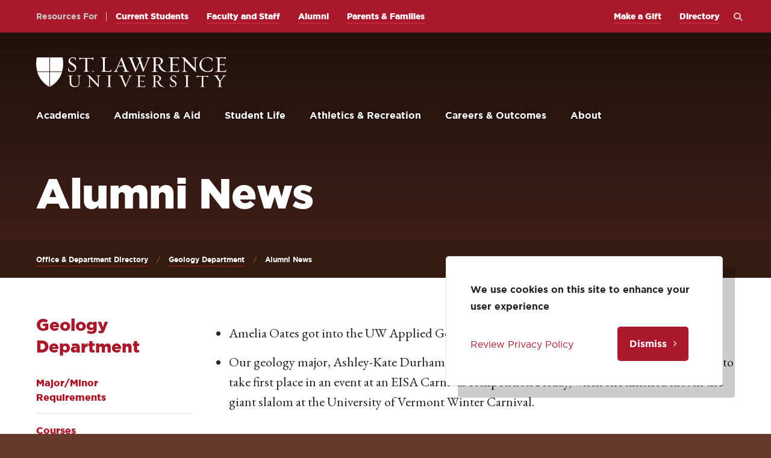

--- FILE ---
content_type: text/html; charset=UTF-8
request_url: https://www.stlawu.edu/offices/geology/alumni-news
body_size: 11630
content:
<!DOCTYPE html>
<html lang="en" dir="ltr" prefix="og: https://ogp.me/ns#">
  <head>
    <!-- Google Tag Manager -->
    <script>(function(w,d,s,l,i){w[l]=w[l]||[];w[l].push({'gtm.start':
          new Date().getTime(),event:'gtm.js'});var f=d.getElementsByTagName(s)[0],
        j=d.createElement(s),dl=l!='dataLayer'?'&l='+l:'';j.async=true;j.src=
        'https://www.googletagmanager.com/gtm.js?id='+i+dl;f.parentNode.insertBefore(j,f);
      })(window,document,'script','dataLayer','GTM-W9ZMGRP');</script>
    <!-- End Google Tag Manager -->
    <meta charset="utf-8" />
<link rel="canonical" href="https://www.stlawu.edu/offices/geology/alumni-news" />
<meta property="og:url" content="https://www.stlawu.edu/offices/geology/alumni-news" />
<meta property="og:title" content="Alumni News" />
<meta name="twitter:card" content="summary_large_image" />
<meta name="Generator" content="Drupal 10 (https://www.drupal.org)" />
<meta name="MobileOptimized" content="width" />
<meta name="HandheldFriendly" content="true" />
<meta name="viewport" content="width=device-width, initial-scale=1.0" />

    <title>Alumni News | St. Lawrence University</title>
    <link rel="preconnect" href="https://fonts.gstatic.com">
    <link rel="apple-touch-icon" sizes="180x180" href="/themes/custom/stlawu/assets/favicons/apple-touch-icon.png">
    <link rel="icon" type="image/png" sizes="32x32" href="/themes/custom/stlawu/assets/favicons/favicon-32x32.png">
    <link rel="icon" type="image/png" sizes="16x16" href="/themes/custom/stlawu/assets/favicons/favicon-16x16.png">
    <link rel="manifest" href="/themes/custom/stlawu/assets/favicons/webmanifest.json">
    <link rel="shortcut icon" href="/themes/custom/stlawu/assets/favicons/favicon.ico">

    <link rel="stylesheet" media="all" href="/sites/default/files/css/css_1wR2CFtPsaBOkToj7weTN9Jsv446SFVPOfXkvVMcwYM.css?delta=0&amp;language=en&amp;theme=stlawu&amp;include=[base64]" />
<link rel="stylesheet" media="all" href="/themes/custom/stlawu/assets/js/dist/app.css?t97rn1" />
<link rel="stylesheet" media="all" href="/sites/default/files/css/css_IDjwbemVPzAuXfyLIn8rQO0a0aumSMtj_IyYYPZiNk0.css?delta=2&amp;language=en&amp;theme=stlawu&amp;include=[base64]" />
<link rel="stylesheet" media="all" href="/sites/default/files/css/css_q2kWe3Yq3pTcTAdY4OvjrXHvS6tOZRzIV6z4_9_lw-U.css?delta=3&amp;language=en&amp;theme=stlawu&amp;include=[base64]" />
<link rel="stylesheet" media="print" href="/sites/default/files/css/css_KZTXniC0FMS-3qn6GUMOMZ2BbRpGlqvfZDp2-TFV6Qk.css?delta=4&amp;language=en&amp;theme=stlawu&amp;include=[base64]" />
<link rel="stylesheet" media="all" href="/sites/default/files/css/css_DFfQc9b5pY0qzVTJNpEpsJmKSHmjbF2NMWRe39VkwUw.css?delta=5&amp;language=en&amp;theme=stlawu&amp;include=[base64]" />

    
  </head>
  <body>
    <!-- Google Tag Manager (noscript) -->
    <noscript><iframe src="https://www.googletagmanager.com/ns.html?id=GTM-W9ZMGRP"
                      height="0" width="0" style="display:none;visibility:hidden"></iframe></noscript>
    <!-- End Google Tag Manager (noscript) -->
    <div class="skip-link">
      <a href="#main-menu" class="element-invisible element-focusable">Skip to main site navigation</a>
      <a href="#main-content" class="element-invisible element-focusable">Skip to main content</a>
    </div>
    
      <div class="dialog-off-canvas-main-canvas" data-off-canvas-main-canvas>
    



  
<div class="page page--has-sock page--page">

  <div class="oho-alert__wrapper"></div>

  



      <div class="system-region">
      <div class="grid-container">
        <div class="system-messages">
          <div data-drupal-messages-fallback class="hidden"></div>


        </div>
      </div>
    </div>
  
  <header class="site-header">
    <div class='site-header__sticky-container'>
      <div class="grid-container">
        <a class="site-header__logo" href="/">
          <span class="show-for-sr">Return to the St. Lawrence University Homepage</span>
          <img width="316" height="53" src="/themes/custom/stlawu/assets/img/logo.svg" alt="St. Lawrence University Crest and Logo">
        </a>
        <div class="site-search">
  <button class="site-search__toggle" data-button-open-text="Open the search panel" data-button-close-text="Close the search panel" data-button-enable-at="0" data-button-open-class="search-panel-open">
    <span class="toggle-text show-for-sr"></span>
  </button>
  <div class="search-block-form-container">
    <h2>Search St. Lawrence</h2>
    <form action="/offices/geology/alumni-news" method="post" id="oho-search-api-form" accept-charset="UTF-8">
  <div class="js-form-item form-item js-form-type-textfield form-item-keys js-form-item-keys form-no-label">
      <label for="edit-keys--2" class="visually-hidden">Search by keyword</label>
        <input data-drupal-selector="edit-keys" placeholder="Search" type="text" id="edit-keys--2" name="keys" value="" size="60" maxlength="128" class="form-text" />

        </div>
<input autocomplete="off" data-drupal-selector="form-ak998x44kvshnzrza568w4bw5np6paeoow9eh8yg-de" type="hidden" name="form_build_id" value="form-aK998x44kvSHnZRZA568W4Bw5nP6pAeoOw9eh8yG-dE" />
<input data-drupal-selector="edit-oho-search-api-form" type="hidden" name="form_id" value="oho_search_api_form" />
<div data-drupal-selector="edit-actions" class="form-actions js-form-wrapper form-wrapper" id="edit-keys-2"><input data-drupal-selector="edit-submit" type="submit" id="edit-submit" name="op" value="Search" class="button js-form-submit form-submit" />
</div>

</form>

  </div>
</div>


        <button class="mobile-menu-button" data-button-open-text="Open the main menu" data-button-close-text="Close the main menu" data-button-enable-at="0" data-button-disable-at="1024" data-button-open-class="mobile-menu-open">
          <span class="toggle-text show-for-sr"></span>
        </button>
        <div class="site-header__main">
          <div class="site-header__bottom">
              
  <nav id="main-menu" class="main-menu accessible-menu" data-item-open-text="Open the %s menu" data-item-close-text="Close the %s menu">
      
      <ul  class="menu">
              <li class="menu-item--expanded li--level-one">
          <a href="/academics" data-drupal-link-system-path="node/7">Academics</a>
                        
      <ul class="menu">
              <li class="li--level-two">
          <a href="/majors-and-minors" data-drupal-link-system-path="node/13">Majors and Minors</a>
                  </li>
              <li class="li--level-two">
          <a href="/academics/pre-professional-and-dual-degree-programs" data-drupal-link-system-path="node/5216">Pre-Professional and Dual-Degree Programs</a>
                  </li>
              <li class="li--level-two">
          <a href="/academics/choosing-major" data-drupal-link-system-path="node/4825">Choosing a Major</a>
                  </li>
              <li class="li--level-two">
          <a href="/academics/first-year-program" data-drupal-link-system-path="node/390">First-Year Program</a>
                  </li>
              <li class="li--level-two">
          <a href="/academics/sophomore-success-initiative" data-drupal-link-system-path="node/3499">Sophomore Success Initiative</a>
                  </li>
              <li class="li--level-two">
          <a href="/academics/study-abroad" data-drupal-link-system-path="node/13782">Study Abroad</a>
                  </li>
              <li class="li--level-two">
          <a href="/academics/center-environment" data-drupal-link-system-path="node/13261">Center for the Environment</a>
                  </li>
              <li class="li--level-two">
          <a href="/academics/research" data-drupal-link-system-path="node/4824">Research</a>
                  </li>
              <li class="li--level-two">
          <a href="/academics/academic-support" data-drupal-link-system-path="node/472">Academic Support</a>
                  </li>
              <li class="li--level-two">
          <a href="/academics/library" data-drupal-link-system-path="node/5109">Library</a>
                  </li>
              <li class="li--level-two">
          <a href="/academics/meet-our-faculty" data-drupal-link-system-path="node/8444">Meet Our Faculty</a>
                  </li>
              <li class="li--level-two">
          <a href="/academics/academic-calendar" data-drupal-link-system-path="node/389">Academic Calendar</a>
                  </li>
          </ul>
  

                  </li>
              <li class="menu-item--expanded li--level-one">
          <a href="/admissions" data-drupal-link-system-path="node/8">Admissions &amp; Aid</a>
                        
      <ul class="menu">
              <li class="menu-item--collapsed li--level-two">
          <a href="/visit-us" data-drupal-link-system-path="node/147">Visit Us</a>
                  </li>
              <li class="li--level-two">
          <a href="/admissions/request-information" data-drupal-link-system-path="node/4834">Request Information</a>
                  </li>
              <li class="menu-item--collapsed li--level-two">
          <a href="/admissions/applying-st-lawrence" data-drupal-link-system-path="node/148">Applying to St. Lawrence</a>
                  </li>
              <li class="menu-item--collapsed li--level-two">
          <a href="/admissions/financial-aid-scholarships" data-drupal-link-system-path="node/4823">Financial Aid &amp; Scholarships</a>
                  </li>
              <li class="li--level-two">
          <a href="/admissions/tuition-and-fees" data-drupal-link-system-path="node/3565">Tuition and Fees</a>
                  </li>
              <li class="li--level-two">
          <a href="/admissions/connect-our-students" data-drupal-link-system-path="node/5545">Connect With Our Students</a>
                  </li>
              <li class="li--level-two">
          <a href="/admissions/admissions-counselors" data-drupal-link-system-path="node/14653">Admissions Counselors</a>
                  </li>
              <li class="li--level-two">
          <a href="/offices/admissions-office/information-high-school-counselors" data-drupal-link-system-path="node/4909">Information for High School Counselors</a>
                  </li>
              <li class="li--level-two">
          <a href="/deposit-now" data-drupal-link-system-path="node/17412">Deposit Now</a>
                  </li>
          </ul>
  

                  </li>
              <li class="menu-item--expanded li--level-one">
          <a href="/student-life" data-drupal-link-system-path="node/9">Student Life</a>
                        
      <ul class="menu">
              <li class="li--level-two">
          <a href="/student-life/explore-our-campus" data-drupal-link-system-path="node/149">Explore Our Campus</a>
                  </li>
              <li class="li--level-two">
          <a href="/student-life/discover-north-country" data-drupal-link-system-path="node/150">Discover the North Country</a>
                  </li>
              <li class="menu-item--collapsed li--level-two">
          <a href="/student-life/get-involved" data-drupal-link-system-path="node/410">Get Involved</a>
                  </li>
              <li class="li--level-two">
          <a href="/slu-thrives" data-drupal-link-system-path="node/16541">SLU Thrives</a>
                  </li>
              <li class="li--level-two">
          <a href="/student-life/housing" data-drupal-link-system-path="node/367">Housing</a>
                  </li>
              <li class="li--level-two">
          <a href="/student-life/dining" data-drupal-link-system-path="node/152">Dining</a>
                  </li>
              <li class="li--level-two">
          <a href="/student-life/traditions-and-special-events" data-drupal-link-system-path="node/455">Traditions and Special Events</a>
                  </li>
              <li class="li--level-two">
          <a href="/student-life/resources-international-students" data-drupal-link-system-path="node/4826">Resources for International Students</a>
                  </li>
              <li class="menu-item--collapsed li--level-two">
          <a href="/student-life/health-well-being-safety" data-drupal-link-system-path="node/460">Health, Well-Being &amp; Safety</a>
                  </li>
          </ul>
  

                  </li>
              <li class="menu-item--expanded li--level-one">
          <a href="/athletics-recreation" data-drupal-link-system-path="node/10">Athletics &amp; Recreation</a>
                        
      <ul class="menu">
              <li class="li--level-two">
          <a href="/athletics-recreation/intercollegiate-athletics" data-drupal-link-system-path="node/453">Intercollegiate Athletics</a>
                  </li>
              <li class="li--level-two">
          <a href="/athletics-recreation/intramural-and-club-sports" data-drupal-link-system-path="node/452">Intramural and Club Sports</a>
                  </li>
              <li class="li--level-two">
          <a href="/athletics-recreation/fitness" data-drupal-link-system-path="node/461">Fitness</a>
                  </li>
              <li class="li--level-two">
          <a href="/athletics-recreation/outdoor-recreation" data-drupal-link-system-path="node/451">Outdoor Recreation</a>
                  </li>
              <li class="li--level-two">
          <a href="/athletics-recreation/athletic-facilities" data-drupal-link-system-path="node/450">Athletic Facilities</a>
                  </li>
          </ul>
  

                  </li>
              <li class="menu-item--expanded li--level-one">
          <a href="/careers-outcomes" data-drupal-link-system-path="node/11">Careers &amp; Outcomes</a>
                        
      <ul class="menu">
              <li class="li--level-two">
          <a href="/careers-outcomes/no-1-alumni-network" data-drupal-link-system-path="node/4828">No. 1 Alumni Network</a>
                  </li>
              <li class="li--level-two">
          <a href="/careers-outcomes/our-career-commitment" data-drupal-link-system-path="node/8462">Our Career Commitment</a>
                  </li>
              <li class="li--level-two">
          <a href="/careers-outcomes/planning-your-career" data-drupal-link-system-path="node/4805">Planning Your Career</a>
                  </li>
              <li class="li--level-two">
          <a href="/careers-outcomes/internships" data-drupal-link-system-path="node/4766">Internships</a>
                  </li>
              <li class="li--level-two">
          <a href="/careers-outcomes/outcomes" data-drupal-link-system-path="node/279">Outcomes</a>
                  </li>
              <li class="li--level-two">
          <a href="/careers-outcomes/signature-career-programs" data-drupal-link-system-path="node/4800">Signature Career Programs</a>
                  </li>
          </ul>
  

                  </li>
              <li class="menu-item--expanded li--level-one">
          <a href="/about" data-drupal-link-system-path="node/12">About</a>
                        
      <ul class="menu">
              <li class="li--level-two">
          <a href="/about/fast-facts" data-drupal-link-system-path="node/364">Fast Facts</a>
                  </li>
              <li class="li--level-two">
          <a href="/about/mission-and-history" data-drupal-link-system-path="node/4804">Mission and History</a>
                  </li>
              <li class="li--level-two">
          <a href="/offices/presidents-office" data-drupal-link-system-path="node/272">President Kathryn A. Morris</a>
                  </li>
              <li class="li--level-two">
          <a href="/about/diversity-and-inclusion" data-drupal-link-system-path="node/4827">Diversity and Inclusion</a>
                  </li>
              <li class="li--level-two">
          <a href="/about/sustainability" data-drupal-link-system-path="node/462">Sustainability</a>
                  </li>
              <li class="li--level-two">
          <a href="/about/st-lawrence-community" data-drupal-link-system-path="node/3500">St. Lawrence in the Community</a>
                  </li>
              <li class="li--level-two">
          <a href="/about/regional-accommodations" data-drupal-link-system-path="node/2542">Regional Accommodations</a>
                  </li>
              <li class="li--level-two">
          <a href="/about/maps-directions-and-parking" data-drupal-link-system-path="node/4820">Maps, Directions, and Parking</a>
                  </li>
              <li class="li--level-two">
          <a href="/about/contact-us" data-drupal-link-system-path="node/4829">Contact Us</a>
                  </li>
          </ul>
  

                  </li>
          </ul>
  

  </nav>






          </div>
          <div class="site-header__top">
            

  <div class="site-header__cta-menu">
                      <a href="/admissions/request-information" class="btn">Request Information</a>

            <a href="/admissions/applying-st-lawrence" class="btn">Apply</a>

            <a href="/visit-us" class="btn">Visit Us</a>

      
  </div>
  
  <nav id="audience-menu" class="audience-menu accessible-menu" data-item-open-text="Open the %s menu" data-item-close-text="Close the %s menu">
    <ul class="menu">
      <li>
        <span>Resources For</span>
          
      <ul class="menu">
              <li class="li--level-one">
          <a href="/current-students" data-drupal-link-system-path="node/5919">Current Students</a>
                  </li>
              <li class="li--level-one">
          <a href="/faculty-and-staff" data-drupal-link-system-path="node/5920">Faculty and Staff</a>
                  </li>
              <li class="li--level-one">
          <a href="/offices/alumni" data-drupal-link-system-path="node/361">Alumni</a>
                  </li>
              <li class="li--level-one">
          <a href="/parents-and-families" data-drupal-link-system-path="node/5918">Parents &amp; Families</a>
                  </li>
          </ul>
  

      </li>
    </ul>
  </nav>




  
  <nav id="utility-menu" class="utility-menu accessible-menu" data-item-open-text="Open the %s menu" data-item-close-text="Close the %s menu">
      
      <ul  class="menu">
              <li class="li--level-one">
          <a href="https://www.givecampus.com/0a60rh" target="_blank" aria-label="opens Make a Gift in new window" rel="noopener">Make a Gift</a>
                  </li>
              <li class="menu-item--collapsed li--level-one">
          <a href="/offices" data-drupal-link-system-path="node/22">Directory</a>
                  </li>
          </ul>
  

  </nav>






          </div>
        </div>
      </div>
    </div>
  </header>

  

  <div class="page-wrapper">
    <main id="main-content" class="main-content">
      <div id="block-system-content">
  
    
      



  
          
  
  
  

  <div  class="card--hero card--collapse section--global-spacing card--hero--no-img card">
        <div class="card__content ">
      <div class="card__content__inner">
            <div class="card__content__text">
      <h1><span>Alumni News</span>
</h1>
      
          </div>
          
              </div>
    </div>
    
</div>



  <div class="breadcrumbs-container">
    <ol class="breadcrumbs breadcrumbs--mobile-condensed">
          <li>
                  <a href="/offices">Office &amp; Department Directory</a>
              </li>
          <li>
                  <a href="/offices/geology">Geology Department</a>
              </li>
          <li>
                  Alumni News
              </li>
        </ol>
  </div>


  <section class='global-spacing global-spacing--xlarge wysiwyg-block'>
    <div class='grid-container'>
      <div class='grid-x grid-margin-x'>
                  <div class='initial-12 medium-3 cell'>
            

  
<div id="sidebar-nav" class="accordion accordion--mobile" data-accordion-open-text="Click to Open" data-accordion-close-text="Click to Close" data-accordion-breakpoint="769">
  <button  class="accordion__button btn">
    <span class="show-for-sr"></span>
    <span class="accordion__button-text">Geology Department</span>
    <svg class="accordion__icon" xmlns="http://www.w3.org/2000/svg" viewBox="0 0 20 20">
      <path class="accordion__icon-path accordion__icon-path--vertical" d="M11.6,20H8.4V0h3.2V20z"/>
      <path class="accordion__icon-path accordion__icon-path--horizontal" d="M0,11.6V8.4h20v3.2H0z"/>
    </svg>
  </button>
  <div class="accordion__content wysiwyg full">
    <nav class="sidebar-menu sidebar-menu--padding-levels accessible-menu" data-menu-open-text="Open the %s submenu" data-menu-close-text="Close the %s submenu">
              <h2 class="h3 sidebar-menu__heading"><a href="/offices/geology" hreflang="en">Geology Department</a></h2>
      
      
              <ul class="menu">
              <li class="li--level-one">
        <a href="/offices/geology/geology-major-and-minor-requirements" data-drupal-link-system-path="node/401">Major/Minor Requirements</a>
              </li>
          <li class="li--level-one">
        <a href="/offices/geology/geology-courses" data-drupal-link-system-path="node/402">Courses</a>
              </li>
          <li class="li--level-one">
        <a href="/offices/geology/staff" data-drupal-link-system-path="node/7802">Faculty/Staff Directory</a>
              </li>
          <li class="li--level-one">
        <a href="/offices/geology/information-first-year-students" data-drupal-link-system-path="node/2220">Information for First-Year Students</a>
              </li>
          <li class="li--level-one">
        <a href="/offices/geology/learning-goals" data-drupal-link-system-path="node/2301">Learning Goals</a>
              </li>
          <li class="li--level-one">
        <a href="/offices/geology/facilities" data-drupal-link-system-path="node/3227">Facilities</a>
              </li>
          <li class="menu-item--expanded li--level-one">
        <a href="/offices/geology/student-opportunities" data-drupal-link-system-path="node/3041">Student Opportunities</a>
                                <ul class="menu">
              <li class="li--level-two">
        <a href="/offices/geology/student-opportunities/grantsfellowshipsscholarships" data-drupal-link-system-path="node/2728">Grants, Fellowships &amp; Scholarships</a>
              </li>
          <li class="li--level-two">
        <a href="/offices/geology/student-opportunities/internships" data-drupal-link-system-path="node/2607">Internships</a>
              </li>
          <li class="li--level-two">
        <a href="/offices/geology/student-opportunities/job-opportunities" data-drupal-link-system-path="node/2831">Job Opportunities</a>
              </li>
          <li class="li--level-two">
        <a href="/offices/geology/student-opportunities/graduate-school-opportunities" data-drupal-link-system-path="node/2687">Graduate School Opportunities</a>
              </li>
          <li class="li--level-two">
        <a href="/offices/geology/student-opportunities/career-preparation" data-drupal-link-system-path="node/2898">Career Preparation</a>
              </li>
          <li class="li--level-two">
        <a href="/offices/geology/student-opportunities/sigma-gamma-epsilon-sge" data-drupal-link-system-path="node/2348">Sigma Gamma Epsilon</a>
              </li>
        </ul>
  
              </li>
          <li class="menu-item--expanded li--level-one">
        <a href="/offices/geology/student-accomplishments" data-drupal-link-system-path="node/3188">Student Accomplishments</a>
                                <ul class="menu">
              <li class="li--level-two">
        <a href="/offices/geology/student-accomplishments/awards" data-drupal-link-system-path="node/3031">Awards</a>
              </li>
          <li class="li--level-two">
        <a href="/offices/geology/student-accomplishments/publications" data-drupal-link-system-path="node/15305">Publications</a>
              </li>
          <li class="li--level-two">
        <a href="/offices/geology/student-accomplishments/conference-presentations" data-drupal-link-system-path="node/2829">Conference Presentations</a>
              </li>
          <li class="li--level-two">
        <a href="/offices/geology/student-accomplishments/senior-thesis" data-drupal-link-system-path="node/2827">Senior Thesis</a>
              </li>
        </ul>
  
              </li>
          <li class="menu-item--expanded li--level-one">
        <a href="/offices/geology/faculty-accomplishments" data-drupal-link-system-path="node/3190">Faculty Accomplishments</a>
                                <ul class="menu">
              <li class="li--level-two">
        <a href="/offices/geology/faculty-accomplishments/publications" data-drupal-link-system-path="node/15275">Publications</a>
              </li>
          <li class="li--level-two">
        <a href="/offices/geology/faculty-accomplishments/faculty-interview" data-drupal-link-system-path="node/2245">Faculty Interview</a>
              </li>
        </ul>
  
              </li>
          <li class="li--level-one">
        <a href="/offices/geology/alumni" data-drupal-link-system-path="node/3206">Alumni</a>
              </li>
          <li class="li--level-one">
        <a href="/offices/geology/geo-writing" data-drupal-link-system-path="node/2955">Geo-Writing</a>
              </li>
        </ul>
  


    </nav>
  </div>
</div>

          </div>
                <div class='initial-12 medium-9 clearfix cell'>
          <div class="wysiwyg">
            <ul>
<li>Amelia Oates got into the UW Applied Geoscience Master's program!</li>
<li>Our geology major, Ashley-Kate Durham '13 became the first woman in<strong> alpine skiing </strong>history to take first place in an event at an EISA Carnival competition Friday, when she finished first in the giant slalom at the University of Vermont Winter Carnival.</li>
</ul>
<ul>
<li>Multi-Element Analysis and Geochemical Spatial Trends of Groundwater in Rural Northern New York, a paper that Mike O'Connor and Matt Zabik published recently on their thesis work.</li>
<li>Sean Reagan ’10, a graduate student at the University of Massachusetts at Amherst, recently published part of his senior honor thesis with his adviser Jeffrey Chiarenzelli, Brian Cousens (Carleton University), and James McLelland (Colgate University).&nbsp; Sean’s study was published in <em>Geosphere</em>, an on-line journal associated with the Geological Society of America, and documents an enriched asthenospheric origin of coronitic metagabbros of the Adirondack Mountains.&nbsp; Coronitic gabbros have long been considered the parental magma for massif anorthosite which underlies the High Peaks region but their origin has been controversial.&nbsp; Sean’s work has shed new light on the origin of these enigmatic rocks found almost exclusively in the Grenville Province of eastern Canada and its extension in the Adirondack Region.<a href="http://geosphere.geoscienceworld.org/cgi/content/abstract/7/3/694" rel="noopener"> http://geosphere.geoscienceworld.org/cgi/content/abstract/7/3/694</a></li>
</ul>
<p>&nbsp;</p>
            
            
          </div>
        </div>
      </div>
    </div>
  </section>



  </div>


    </main>
  </div>

        <section class="sock">
    <div class="grid-container">
      <ul class="sock__links">
                  <li>

    <a href="/admissions/request-information" class="btn sock__link">    <span class="sock__link__title">Request Info</span>
    <span class="sock__link__text">Discover why St. Lawrence is the right choice</span>
  </a>
</li>
                  <li>

    <a href="/visit-us" class="btn sock__link">    <span class="sock__link__title">Visit &amp; Tour</span>
    <span class="sock__link__text">Plan a tour in person or virtually</span>
  </a>
</li>
                  <li>

    <a href="/admissions/applying-st-lawrence" class="btn sock__link">    <span class="sock__link__title">Apply</span>
    <span class="sock__link__text">Begin your application process</span>
  </a>
</li>
              </ul>
    </div>
  </section>


  
  <footer class="site-footer">
    




<div class="site-footer__upper">
  <div class="grid-container">
    <div class="grid-x grid-padding-x">
      <div class="initial-12 cell large-4">
        <a class="site-footer__logo" href='/'>
          <span class="show-for-sr">Return to the St. Lawrence University Homepage</span>
          <img width="316" height="53" src="/themes/custom/stlawu/assets/img/logo.svg" alt="St. Lawrence University Crest and Logo">
        </a>
        <div class="global-spacing--default">
                      <div class="small-text sans-serif site-footer__address">
              <strong>
                <p>23 Romoda Dr.<br>Canton, NY 13617</p>
              </strong>
            </div>
                  </div>
                  <nav class="global-spacing--medium site-footer__contact">
            <ul>
                              <li><a href="tel:800-285-1856" rel="noopener">800-285-1856</a></li>
                                            <li><a href="/about/contact-us">Contact Us</a></li>
                              <li><a href="/about/maps-directions-and-parking">Maps, Directions, and Parking</a></li>
                          </ul>
          </nav>
              </div>
      <div class="initial-12 cell large-5">
                  <nav class="site-footer__main-links">
                      <ul>
              <li><a href="/events">Events</a></li>
              <li><a href="/people">Faculty Directory</a></li>
              <li><a href="/offices">Department Directory</a></li>
              <li><a href="/news?category=390">News</a></li>
              <li><a href="https://www.stlawu.edu/library/" rel="noopener">Libraries</a></li>
              <li><a href="https://www.brewerbookstore.com/" rel="noopener">Bookstore</a></li>
              <li><a href="https://www.stlawu.edu/university-communications/north-country-public-radio" rel="noopener">NCPR</a></li>
              <li><a href="/canaras-conference-center">Canaras Conference Center</a></li>
          </ul>
  

          </nav>
                          <nav class="site-footer__helpful-links global-spacing--default">
                          <h2 class="eyebrow">Helpful Links</h2>
                                  <ul>
              <li><a href="/offices/title-ix">Title IX</a></li>
              <li><a href="/consumer-information">Consumer Information</a></li>
              <li><a href="/well-being-resources">Well-Being Resources</a></li>
              <li><a href="/offices/human-resources/prospective-employees">Employment</a></li>
          </ul>
  

          </nav>
              </div>
              <div class="initial-12 cell large-3">
                      <div class="site-footer__campain-logo"><a href="https://brewerbookstore.com" target="_blank">    <div data-b-token="b-fbf7a42ce5a" class="media media--blazy media--bundle--image media--image is-b-loading"><img alt="Brewer Bookstore logo in white." decoding="async" class="media__element b-lazy" loading="lazy" data-src="/sites/default/files/styles/260_wide/public/2023-04/SLU_Bookstore_1c_White.png?itok=GAXqWFqF" src="data:image/svg+xml;charset=utf-8,%3Csvg%20xmlns%3D&#039;http%3A%2F%2Fwww.w3.org%2F2000%2Fsvg&#039;%20viewBox%3D&#039;0%200%201%201&#039;%2F%3E" width="260" height="171" />
        </div>
  </a></div>
                                <div class="global-spacing--xsmall">
              <p class="tiny-text sans-serif">The Brewer Bookstore carries SLU apparel, books, gifts, and other items.</p>
            </div>
                                <div class="global-spacing--xsmall">
                                  <a href="https://brewerbookstore.com" class="btn btn--small btn--ghost--ochre" rel="noopener">Shop the Bookstore</a>

      
            </div>
                                <div class="global-spacing--xlarge">
                        <ul class="social-media">
              <li><a href="https://www.facebook.com/StLawrenceU/" target="_blank" aria-label="Opens in a new window">
  <span class="show-for-sr">
    Follow us on Facebook
          Facebook
      </span>
  <i class="fab fa-facebook-square"></i>


</a>
</li>
              <li><a href="http://www.youtube.com/stlawrenceu" target="_blank" aria-label="Opens in a new window">
  <span class="show-for-sr">
    Subscribe to us on YouTube
          Youtube
      </span>
  <i class="fab fa-youtube-square"></i>


</a>
</li>
              <li><a href="https://twitter.com/stlawrenceu" target="_blank" aria-label="Opens in a new window">
  <span class="show-for-sr">
    Follow us on Twitter
          X (Twitter)
      </span>
  <i class="fab fa-square-x-twitter"></i>


</a>
</li>
              <li><a href="http://www.linkedin.com/groups?gid=49134" target="_blank" aria-label="Opens in a new window">
  <span class="show-for-sr">
    Connect with us on LinkedIn
          LinkedIn
      </span>
  <i class="fab fa-linkedin"></i>


</a>
</li>
              <li><a href="https://www.instagram.com/stlawrenceu/" target="_blank" aria-label="Opens in a new window">
  <span class="show-for-sr">
    Follow us on Instagram
          Instagram
      </span>
  <i class="fab fa-instagram-square"></i>


</a>
</li>
              <li><a href="https://www.tiktok.com/@stlawrenceu" target="_blank" aria-label="Opens in a new window">
  <span class="show-for-sr">
    
          TikTok
      </span>
  <i class="fab fa-tiktok"></i>


</a>
</li>
          </ul>
  

            </div>
                  </div>
          </div>
  </div>
</div>
<div class="site-footer__lower global-padding--default global-padding--brown--dark">
  <div class="grid-container">
    <span>© 2026 St. Lawrence University</span>
    <a href="/privacy-policy">Privacy</a><a href="/offices/university-communications/website-resources/accessibility">Accessibility</a><a href="/copyright">Copyright</a>
                <a href="/user/login?destination=/offices/geology/alumni-news">Login</a>
      </div>
</div>


  </footer>
</div>
  <div class="site-utilities sr-only">
    <div id="block-stlawu-haldaaicode">
  
    
      <script data-cfasync="false" async="true">   var s = document.createElement('script');   s.setAttribute('data-cfasync', 'false');   s.src = 'https://app.heyhalda.com/widgets/smart-forms/cmf5g1fyh00j8c4ppj20i9dyk.js?r=' + Math.random().toString(36).substring(7);   s.async = true;   document.head.appendChild(s); </script>
  </div>
<div id="block-siteimprovejs">
  
    
      <script type="text/javascript">
/*<![CDATA[*/
(function() {
              var sz = document.createElement('script'); sz.type = 'text/javascript'; sz.async = true;
              sz.src = '//siteimproveanalytics.com/js/siteanalyze_2448.js';
              var s = document.getElementsByTagName('script')[0]; s.parentNode.insertBefore(sz, s);
})();
/*]]>*/
</script>
  </div>
<div id="block-slateping">
  
    
      <script async="async" src="https://apply.stlawu.edu/ping">/**/</script><script async="async" src="https://student.stlawu.edu/ping">/**/</script>
  </div>


  </div>

  </div>

    
    <script type="application/json" data-drupal-selector="drupal-settings-json">{"path":{"baseUrl":"\/","pathPrefix":"","currentPath":"node\/3006","currentPathIsAdmin":false,"isFront":false,"currentLanguage":"en"},"pluralDelimiter":"\u0003","suppressDeprecationErrors":true,"ajaxPageState":{"libraries":"[base64]","theme":"stlawu","theme_token":null},"ajaxTrustedUrl":{"form_action_p_pvdeGsVG5zNF_XLGPTvYSKCf43t8qZYSwcfZl2uzM":true},"eu_cookie_compliance":{"cookie_policy_version":"1.0.0","popup_enabled":true,"popup_agreed_enabled":false,"popup_hide_agreed":false,"popup_clicking_confirmation":false,"popup_scrolling_confirmation":false,"popup_html_info":"\u003Carticle class=\u0022cookie-compliance-popup global-padding global-padding--default gray--dark\u0022\u003E\n  \u003Cdiv role=\u0022alertdialog\u0022 aria-labelledby=\u0022popup-text\u0022  class=\u0022eu-cookie-compliance-banner eu-cookie-compliance-banner-info eu-cookie-compliance-banner--default\u0022\u003E\n    \u003Cdiv class=\u0022popup-content info eu-cookie-compliance-content\u0022\u003E\n      \u003Cdiv id=\u0022popup-text\u0022 class=\u0022eu-cookie-compliance-message\u0022\u003E\n        \u003Cdiv class=\u0022grid-container\u0022\u003E\n          \u003Cdiv class=\u0027grid-x grid-padding-x\u0027\u003E\n            \u003Cdiv class=\u0022cell initial-12\u0022\u003E\n              \u003Ch2\u003EWe use cookies on this site to enhance your user experience\u003C\/h2\u003E\n            \u003C\/div\u003E\n            \u003Cdiv class=\u0022cell small-7 global-spacing--small\u0022\u003E\n                              \u003Cbutton type=\u0022button\u0022 class=\u0022find-more-button eu-cookie-compliance-more-button\u0022\u003EReview Privacy Policy\u003C\/button\u003E\n                          \u003C\/div\u003E\n            \u003Cdiv class=\u0022cell small-5 global-spacing--small\u0022\u003E\n              \n              \u003Cdiv id=\u0022popup-buttons\u0022 class=\u0022eu-cookie-compliance-buttons\u0022\u003E\n                \u003Cbutton type=\u0022button\u0022 class=\u0022agree-button eu-cookie-compliance-default-button\u0022\u003EDismiss\u003C\/button\u003E\n                              \u003C\/div\u003E\n            \u003C\/div\u003E\n          \u003C\/div\u003E\n        \u003C\/div\u003E\n      \u003C\/div\u003E\n    \u003C\/div\u003E\n  \u003C\/div\u003E\n\u003C\/article\u003E","use_mobile_message":false,"mobile_popup_html_info":"\u003Carticle class=\u0022cookie-compliance-popup global-padding global-padding--default gray--dark\u0022\u003E\n  \u003Cdiv role=\u0022alertdialog\u0022 aria-labelledby=\u0022popup-text\u0022  class=\u0022eu-cookie-compliance-banner eu-cookie-compliance-banner-info eu-cookie-compliance-banner--default\u0022\u003E\n    \u003Cdiv class=\u0022popup-content info eu-cookie-compliance-content\u0022\u003E\n      \u003Cdiv id=\u0022popup-text\u0022 class=\u0022eu-cookie-compliance-message\u0022\u003E\n        \u003Cdiv class=\u0022grid-container\u0022\u003E\n          \u003Cdiv class=\u0027grid-x grid-padding-x\u0027\u003E\n            \u003Cdiv class=\u0022cell initial-12\u0022\u003E\n              \n            \u003C\/div\u003E\n            \u003Cdiv class=\u0022cell small-7 global-spacing--small\u0022\u003E\n                              \u003Cbutton type=\u0022button\u0022 class=\u0022find-more-button eu-cookie-compliance-more-button\u0022\u003EReview Privacy Policy\u003C\/button\u003E\n                          \u003C\/div\u003E\n            \u003Cdiv class=\u0022cell small-5 global-spacing--small\u0022\u003E\n              \n              \u003Cdiv id=\u0022popup-buttons\u0022 class=\u0022eu-cookie-compliance-buttons\u0022\u003E\n                \u003Cbutton type=\u0022button\u0022 class=\u0022agree-button eu-cookie-compliance-default-button\u0022\u003EDismiss\u003C\/button\u003E\n                              \u003C\/div\u003E\n            \u003C\/div\u003E\n          \u003C\/div\u003E\n        \u003C\/div\u003E\n      \u003C\/div\u003E\n    \u003C\/div\u003E\n  \u003C\/div\u003E\n\u003C\/article\u003E","mobile_breakpoint":768,"popup_html_agreed":false,"popup_use_bare_css":true,"popup_height":"auto","popup_width":"100%","popup_delay":1000,"popup_link":"\/privacy-policy","popup_link_new_window":true,"popup_position":false,"fixed_top_position":true,"popup_language":"en","store_consent":false,"better_support_for_screen_readers":false,"cookie_name":"","reload_page":false,"domain":"","domain_all_sites":false,"popup_eu_only":false,"popup_eu_only_js":false,"cookie_lifetime":100,"cookie_session":0,"set_cookie_session_zero_on_disagree":0,"disagree_do_not_show_popup":false,"method":"default","automatic_cookies_removal":true,"allowed_cookies":"","withdraw_markup":"\u003Cbutton type=\u0022button\u0022 class=\u0022eu-cookie-withdraw-tab\u0022\u003EPrivacy settings\u003C\/button\u003E\n\u003Cdiv aria-labelledby=\u0022popup-text\u0022 class=\u0022eu-cookie-withdraw-banner\u0022\u003E\n  \u003Cdiv class=\u0022popup-content info eu-cookie-compliance-content\u0022\u003E\n    \u003Cdiv id=\u0022popup-text\u0022 class=\u0022eu-cookie-compliance-message\u0022 role=\u0022document\u0022\u003E\n      \u003Ch2\u003EWe use cookies on this site to enhance your user experience\u003C\/h2\u003E\u003Cp\u003EYou have given your consent for us to set cookies.\u003C\/p\u003E\n    \u003C\/div\u003E\n    \u003Cdiv id=\u0022popup-buttons\u0022 class=\u0022eu-cookie-compliance-buttons\u0022\u003E\n      \u003Cbutton type=\u0022button\u0022 class=\u0022eu-cookie-withdraw-button \u0022\u003EWithdraw consent\u003C\/button\u003E\n    \u003C\/div\u003E\n  \u003C\/div\u003E\n\u003C\/div\u003E","withdraw_enabled":false,"reload_options":0,"reload_routes_list":"","withdraw_button_on_info_popup":false,"cookie_categories":[],"cookie_categories_details":[],"enable_save_preferences_button":true,"cookie_value_disagreed":"0","cookie_value_agreed_show_thank_you":"1","cookie_value_agreed":"2","containing_element":"body","settings_tab_enabled":false,"olivero_primary_button_classes":"","olivero_secondary_button_classes":"","close_button_action":"close_banner","open_by_default":true,"modules_allow_popup":true,"hide_the_banner":false,"geoip_match":true,"unverified_scripts":[]},"oho_alert":{"store_locally":true,"store_time_active":300,"store_time_inactive":180},"blazy":{"loadInvisible":false,"offset":100,"saveViewportOffsetDelay":50,"validateDelay":25,"container":"","loader":true,"unblazy":false,"visibleClass":false},"blazyIo":{"disconnect":false,"rootMargin":"0px","threshold":[0,0.25,0.5,0.75,1]},"user":{"uid":0,"permissionsHash":"a0bffc3aa243c54a3a1577bdc4ad99310ddcd51b4e404d464f79baff451f24b2"}}</script>
<script src="/sites/default/files/js/js_KwAg1MWkG4QqDQJwV8-qd6IXCdXJ-iFTPaTIoU3kRKo.js?scope=footer&amp;delta=0&amp;language=en&amp;theme=stlawu&amp;include=eJxtiEEOgzAMBD8UyU9CTjBgdWGjBITg9bRV4MRldmYj9Dwk_hj-lAStFV7X1qD2TTNxDA7cWTh7tVZFh2a7xRxs6xL5cfvOnOG6JJO3M3Bip7CyymOBRZfRZASj4gKXuz_3"></script>

  </body>
</html>


--- FILE ---
content_type: text/css
request_url: https://www.stlawu.edu/sites/default/files/css/css_IDjwbemVPzAuXfyLIn8rQO0a0aumSMtj_IyYYPZiNk0.css?delta=2&language=en&theme=stlawu&include=eJyFj0tuxDAMQy9kxEcy6JhJNPUPlo1k5vR1F4O2aICuJFIPIAVVdif5wbWXZlfVJci2sTF3wbTUnYd0Oq1YafAX3-Siuq00pxLo0VxiHndkYhC4wuQZ3Fpynxl3XG1yf-jwkYrTITyG9pnT9Y57TRl4_cJ8xOtpY0GQvJu1NNrQRkVc8MBlOGaj8iGcI9UoyCvtnenmhzTbbI-TWhLtj3056b-k_gssekgypSHvtHssHtFUNOwN9dB3tW9nGbkOH0UPBqNP7UzWQ_kJg0GxzA
body_size: 64197
content:
@import"https://fonts.googleapis.com/css2?family=EB+Garamond:ital,wght@0,400;0,700;1,400;1,700&display=swap";
/* @license GPL-2.0-or-later https://www.drupal.org/licensing/faq */
.global-spacing--xxxxxlarge{margin-top:3.125rem}@media print,screen and (min-width:48.0625em){.global-spacing--xxxxxlarge{margin-top:5rem}}@media print,screen and (min-width:64.0625em){.global-spacing--xxxxxlarge{margin-top:8.75rem}}.global-spacing--xxxxlarge{margin-top:3.125rem}@media print,screen and (min-width:48.0625em){.global-spacing--xxxxlarge{margin-top:5rem}}@media print,screen and (min-width:64.0625em){.global-spacing--xxxxlarge{margin-top:7.5rem}}.global-spacing--xxxlarge{margin-top:3.125rem}@media print,screen and (min-width:48.0625em){.global-spacing--xxxlarge{margin-top:5rem}}@media print,screen and (min-width:64.0625em){.global-spacing--xxxlarge{margin-top:6.25rem}}.global-spacing--xxlarge{margin-top:2.5rem}@media print,screen and (min-width:48.0625em){.global-spacing--xxlarge{margin-top:3.125rem}}@media print,screen and (min-width:64.0625em){.global-spacing--xxlarge{margin-top:5rem}}.global-spacing--xlarge{margin-top:2.5rem}@media print,screen and (min-width:48.0625em){.global-spacing--xlarge{margin-top:3.125rem}}@media print,screen and (min-width:64.0625em){.global-spacing--xlarge{margin-top:3.75rem}}.global-spacing--large{margin-top:2.5rem}@media print,screen and (min-width:48.0625em){.global-spacing--large{margin-top:3.125rem}}.global-spacing--default{margin-top:1.875rem}@media print,screen and (min-width:48.0625em){.global-spacing--default{margin-top:2.5rem}}.global-spacing--medium{margin-top:1.25rem}@media print,screen and (min-width:48.0625em){.global-spacing--medium{margin-top:1.875rem}}.global-spacing--small{margin-top:1.25rem}.global-spacing--xsmall{margin-top:0.9375rem}.global-spacing--xxsmall{margin-top:0.625rem}.global-spacing--xxxsmall{margin-top:0.3125rem}.global-padding--xxxxxlarge{padding-top:3.125rem;padding-bottom:3.125rem}@media print,screen and (min-width:48.0625em){.global-padding--xxxxxlarge{padding-top:5rem}}@media print,screen and (min-width:64.0625em){.global-padding--xxxxxlarge{padding-top:8.75rem}}@media print,screen and (min-width:48.0625em){.global-padding--xxxxxlarge{padding-bottom:5rem}}@media print,screen and (min-width:64.0625em){.global-padding--xxxxxlarge{padding-bottom:8.75rem}}.global-padding--xxxxlarge{padding-top:3.125rem;padding-bottom:3.125rem}@media print,screen and (min-width:48.0625em){.global-padding--xxxxlarge{padding-top:5rem}}@media print,screen and (min-width:64.0625em){.global-padding--xxxxlarge{padding-top:7.5rem}}@media print,screen and (min-width:48.0625em){.global-padding--xxxxlarge{padding-bottom:5rem}}@media print,screen and (min-width:64.0625em){.global-padding--xxxxlarge{padding-bottom:7.5rem}}.global-padding--xxxlarge{padding-top:3.125rem;padding-bottom:3.125rem}@media print,screen and (min-width:48.0625em){.global-padding--xxxlarge{padding-top:5rem}}@media print,screen and (min-width:64.0625em){.global-padding--xxxlarge{padding-top:6.25rem}}@media print,screen and (min-width:48.0625em){.global-padding--xxxlarge{padding-bottom:5rem}}@media print,screen and (min-width:64.0625em){.global-padding--xxxlarge{padding-bottom:6.25rem}}.global-padding--xxlarge{padding-top:2.5rem;padding-bottom:2.5rem}@media print,screen and (min-width:48.0625em){.global-padding--xxlarge{padding-top:3.125rem}}@media print,screen and (min-width:64.0625em){.global-padding--xxlarge{padding-top:5rem}}@media print,screen and (min-width:48.0625em){.global-padding--xxlarge{padding-bottom:3.125rem}}@media print,screen and (min-width:64.0625em){.global-padding--xxlarge{padding-bottom:5rem}}.global-padding--xlarge{padding-top:2.5rem;padding-bottom:2.5rem}@media print,screen and (min-width:48.0625em){.global-padding--xlarge{padding-top:3.125rem}}@media print,screen and (min-width:64.0625em){.global-padding--xlarge{padding-top:3.75rem}}@media print,screen and (min-width:48.0625em){.global-padding--xlarge{padding-bottom:3.125rem}}@media print,screen and (min-width:64.0625em){.global-padding--xlarge{padding-bottom:3.75rem}}.global-padding--large{padding-top:2.5rem;padding-bottom:2.5rem}@media print,screen and (min-width:48.0625em){.global-padding--large{padding-top:3.125rem}}@media print,screen and (min-width:48.0625em){.global-padding--large{padding-bottom:3.125rem}}.global-padding--default{padding-top:1.875rem;padding-bottom:1.875rem}@media print,screen and (min-width:48.0625em){.global-padding--default{padding-top:2.5rem}}@media print,screen and (min-width:48.0625em){.global-padding--default{padding-bottom:2.5rem}}.global-padding--medium{padding-top:1.25rem;padding-bottom:1.25rem}@media print,screen and (min-width:48.0625em){.global-padding--medium{padding-top:1.875rem}}@media print,screen and (min-width:48.0625em){.global-padding--medium{padding-bottom:1.875rem}}.global-padding--small{padding-top:1.25rem;padding-bottom:1.25rem}.global-padding--xsmall{padding-top:0.9375rem;padding-bottom:0.9375rem}.global-padding--xxsmall{padding-top:0.625rem;padding-bottom:0.625rem}.global-padding--xxxsmall{padding-top:0.3125rem;padding-bottom:0.3125rem}@font-face{font-family:"gotham";src:url(/themes/custom/stlawu/assets/fonts/gotham/gotham-book-webfont.eot) format("embedded-opentype"),url(/themes/custom/stlawu/assets/fonts/gotham/gotham-book-webfont.woff) format("woff"),url(/themes/custom/stlawu/assets/fonts/gotham/gotham-book-webfont.ttf) format("truetype"),url(/themes/custom/stlawu/assets/fonts/gotham/gotham-book-webfont.svg#GothamMediumRegular) format("svg");font-weight:normal;font-style:normal;font-display:swap}@font-face{font-family:"gotham";src:url(/themes/custom/stlawu/assets/fonts/gotham/gotham-bold-webfont.eot) format("embedded-opentype"),url(/themes/custom/stlawu/assets/fonts/gotham/gotham-bold-webfont.woff) format("woff"),url(/themes/custom/stlawu/assets/fonts/gotham/gotham-bold-webfont.ttf) format("truetype"),url(/themes/custom/stlawu/assets/fonts/gotham/gotham-bold-webfont.svg#GothamBoldRegular) format("svg");font-weight:600;font-style:normal;font-display:swap}@font-face{font-family:"gotham";src:url(/themes/custom/stlawu/assets/fonts/gotham/gotham-black-webfont.eot) format("embedded-opentype"),url(/themes/custom/stlawu/assets/fonts/gotham/gotham-black-webfont.woff) format("woff"),url(/themes/custom/stlawu/assets/fonts/gotham/gotham-black-webfont.ttf) format("truetype"),url(/themes/custom/stlawu/assets/fonts/gotham/gotham-black-webfont.svg#GothamBlackRegular) format("svg");font-weight:900;font-style:normal;font-display:swap}.grid-container{padding-right:1.25rem;padding-left:1.25rem;max-width:75rem;margin-left:auto;margin-right:auto}@media print,screen and (min-width:48.0625em){.grid-container{padding-right:1.25rem;padding-left:1.25rem}}.grid-container.fluid{padding-right:1.25rem;padding-left:1.25rem;max-width:100%;margin-left:auto;margin-right:auto}@media print,screen and (min-width:48.0625em){.grid-container.fluid{padding-right:1.25rem;padding-left:1.25rem}}.grid-container.full{padding-right:0;padding-left:0;max-width:100%;margin-left:auto;margin-right:auto}.grid-x{display:-webkit-box;display:-ms-flexbox;display:flex;-webkit-box-orient:horizontal;-webkit-box-direction:normal;-ms-flex-flow:row wrap;flex-flow:row wrap}.cell{-webkit-box-flex:0;-ms-flex:0 0 auto;flex:0 0 auto;min-height:0px;min-width:0px;width:100%}.cell.auto{-webkit-box-flex:1;-ms-flex:1 1 0px;flex:1 1 0px}.cell.shrink{-webkit-box-flex:0;-ms-flex:0 0 auto;flex:0 0 auto}.grid-x>.auto{width:auto}.grid-x>.shrink{width:auto}.grid-x>.initial-shrink,.grid-x>.initial-full,.grid-x>.initial-1,.grid-x>.initial-2,.grid-x>.initial-3,.grid-x>.initial-4,.grid-x>.initial-5,.grid-x>.initial-6,.grid-x>.initial-7,.grid-x>.initial-8,.grid-x>.initial-9,.grid-x>.initial-10,.grid-x>.initial-11,.grid-x>.initial-12{-ms-flex-preferred-size:auto;flex-basis:auto}@media print,screen and (min-width:20.0625em){.grid-x>.tiny-shrink,.grid-x>.tiny-full,.grid-x>.tiny-1,.grid-x>.tiny-2,.grid-x>.tiny-3,.grid-x>.tiny-4,.grid-x>.tiny-5,.grid-x>.tiny-6,.grid-x>.tiny-7,.grid-x>.tiny-8,.grid-x>.tiny-9,.grid-x>.tiny-10,.grid-x>.tiny-11,.grid-x>.tiny-12{-ms-flex-preferred-size:auto;flex-basis:auto}}@media print,screen and (min-width:40.0625em){.grid-x>.small-shrink,.grid-x>.small-full,.grid-x>.small-1,.grid-x>.small-2,.grid-x>.small-3,.grid-x>.small-4,.grid-x>.small-5,.grid-x>.small-6,.grid-x>.small-7,.grid-x>.small-8,.grid-x>.small-9,.grid-x>.small-10,.grid-x>.small-11,.grid-x>.small-12{-ms-flex-preferred-size:auto;flex-basis:auto}}@media print,screen and (min-width:48.0625em){.grid-x>.medium-shrink,.grid-x>.medium-full,.grid-x>.medium-1,.grid-x>.medium-2,.grid-x>.medium-3,.grid-x>.medium-4,.grid-x>.medium-5,.grid-x>.medium-6,.grid-x>.medium-7,.grid-x>.medium-8,.grid-x>.medium-9,.grid-x>.medium-10,.grid-x>.medium-11,.grid-x>.medium-12{-ms-flex-preferred-size:auto;flex-basis:auto}}@media print,screen and (min-width:64.0625em){.grid-x>.large-shrink,.grid-x>.large-full,.grid-x>.large-1,.grid-x>.large-2,.grid-x>.large-3,.grid-x>.large-4,.grid-x>.large-5,.grid-x>.large-6,.grid-x>.large-7,.grid-x>.large-8,.grid-x>.large-9,.grid-x>.large-10,.grid-x>.large-11,.grid-x>.large-12{-ms-flex-preferred-size:auto;flex-basis:auto}}.grid-x>.initial-auto{-webkit-box-flex:1;-ms-flex:1 1 0px;flex:1 1 0px;width:auto}.grid-x>.initial-12,.grid-x>.initial-11,.grid-x>.initial-10,.grid-x>.initial-9,.grid-x>.initial-8,.grid-x>.initial-7,.grid-x>.initial-6,.grid-x>.initial-5,.grid-x>.initial-4,.grid-x>.initial-3,.grid-x>.initial-2,.grid-x>.initial-1,.grid-x>.initial-shrink{-webkit-box-flex:0;-ms-flex:0 0 auto;flex:0 0 auto}.grid-x>.initial-shrink{width:auto}.grid-x>.initial-1{width:8.3333333333%}.grid-x>.initial-2{width:16.6666666667%}.grid-x>.initial-3{width:25%}.grid-x>.initial-4{width:33.3333333333%}.grid-x>.initial-5{width:41.6666666667%}.grid-x>.initial-6{width:50%}.grid-x>.initial-7{width:58.3333333333%}.grid-x>.initial-8{width:66.6666666667%}.grid-x>.initial-9{width:75%}.grid-x>.initial-10{width:83.3333333333%}.grid-x>.initial-11{width:91.6666666667%}.grid-x>.initial-12{width:100%}@media print,screen and (min-width:20.0625em){.grid-x>.tiny-auto{-webkit-box-flex:1;-ms-flex:1 1 0px;flex:1 1 0px;width:auto}.grid-x>.tiny-12,.grid-x>.tiny-11,.grid-x>.tiny-10,.grid-x>.tiny-9,.grid-x>.tiny-8,.grid-x>.tiny-7,.grid-x>.tiny-6,.grid-x>.tiny-5,.grid-x>.tiny-4,.grid-x>.tiny-3,.grid-x>.tiny-2,.grid-x>.tiny-1,.grid-x>.tiny-shrink{-webkit-box-flex:0;-ms-flex:0 0 auto;flex:0 0 auto}.grid-x>.tiny-shrink{width:auto}.grid-x>.tiny-1{width:8.3333333333%}.grid-x>.tiny-2{width:16.6666666667%}.grid-x>.tiny-3{width:25%}.grid-x>.tiny-4{width:33.3333333333%}.grid-x>.tiny-5{width:41.6666666667%}.grid-x>.tiny-6{width:50%}.grid-x>.tiny-7{width:58.3333333333%}.grid-x>.tiny-8{width:66.6666666667%}.grid-x>.tiny-9{width:75%}.grid-x>.tiny-10{width:83.3333333333%}.grid-x>.tiny-11{width:91.6666666667%}.grid-x>.tiny-12{width:100%}}@media print,screen and (min-width:40.0625em){.grid-x>.small-12,.grid-x>.small-11,.grid-x>.small-10,.grid-x>.small-9,.grid-x>.small-8,.grid-x>.small-7,.grid-x>.small-6,.grid-x>.small-5,.grid-x>.small-4,.grid-x>.small-3,.grid-x>.small-2,.grid-x>.small-1{-webkit-box-flex:0;-ms-flex:0 0 auto;flex:0 0 auto}.grid-x>.small-1{width:8.3333333333%}.grid-x>.small-2{width:16.6666666667%}.grid-x>.small-3{width:25%}.grid-x>.small-4{width:33.3333333333%}.grid-x>.small-5{width:41.6666666667%}.grid-x>.small-6{width:50%}.grid-x>.small-7{width:58.3333333333%}.grid-x>.small-8{width:66.6666666667%}.grid-x>.small-9{width:75%}.grid-x>.small-10{width:83.3333333333%}.grid-x>.small-11{width:91.6666666667%}.grid-x>.small-12{width:100%}}@media print,screen and (min-width:48.0625em){.grid-x>.medium-auto{-webkit-box-flex:1;-ms-flex:1 1 0px;flex:1 1 0px;width:auto}.grid-x>.medium-12,.grid-x>.medium-11,.grid-x>.medium-10,.grid-x>.medium-9,.grid-x>.medium-8,.grid-x>.medium-7,.grid-x>.medium-6,.grid-x>.medium-5,.grid-x>.medium-4,.grid-x>.medium-3,.grid-x>.medium-2,.grid-x>.medium-1,.grid-x>.medium-shrink{-webkit-box-flex:0;-ms-flex:0 0 auto;flex:0 0 auto}.grid-x>.medium-shrink{width:auto}.grid-x>.medium-1{width:8.3333333333%}.grid-x>.medium-2{width:16.6666666667%}.grid-x>.medium-3{width:25%}.grid-x>.medium-4{width:33.3333333333%}.grid-x>.medium-5{width:41.6666666667%}.grid-x>.medium-6{width:50%}.grid-x>.medium-7{width:58.3333333333%}.grid-x>.medium-8{width:66.6666666667%}.grid-x>.medium-9{width:75%}.grid-x>.medium-10{width:83.3333333333%}.grid-x>.medium-11{width:91.6666666667%}.grid-x>.medium-12{width:100%}}@media print,screen and (min-width:64.0625em){.grid-x>.large-auto{-webkit-box-flex:1;-ms-flex:1 1 0px;flex:1 1 0px;width:auto}.grid-x>.large-12,.grid-x>.large-11,.grid-x>.large-10,.grid-x>.large-9,.grid-x>.large-8,.grid-x>.large-7,.grid-x>.large-6,.grid-x>.large-5,.grid-x>.large-4,.grid-x>.large-3,.grid-x>.large-2,.grid-x>.large-1,.grid-x>.large-shrink{-webkit-box-flex:0;-ms-flex:0 0 auto;flex:0 0 auto}.grid-x>.large-shrink{width:auto}.grid-x>.large-1{width:8.3333333333%}.grid-x>.large-2{width:16.6666666667%}.grid-x>.large-3{width:25%}.grid-x>.large-4{width:33.3333333333%}.grid-x>.large-5{width:41.6666666667%}.grid-x>.large-6{width:50%}.grid-x>.large-7{width:58.3333333333%}.grid-x>.large-8{width:66.6666666667%}.grid-x>.large-9{width:75%}.grid-x>.large-10{width:83.3333333333%}.grid-x>.large-11{width:91.6666666667%}.grid-x>.large-12{width:100%}}.grid-margin-x:not(.grid-x)>.cell{width:auto}.grid-margin-y:not(.grid-y)>.cell{height:auto}.grid-margin-x{margin-left:-1.25rem;margin-right:-1.25rem}@media print,screen and (min-width:48.0625em){.grid-margin-x{margin-left:-1.25rem;margin-right:-1.25rem}}.grid-margin-x>.cell{width:calc(100% - 2.5rem);margin-left:1.25rem;margin-right:1.25rem}@media print,screen and (min-width:48.0625em){.grid-margin-x>.cell{width:calc(100% - 2.5rem);margin-left:1.25rem;margin-right:1.25rem}}.grid-margin-x>.auto{width:auto}.grid-margin-x>.shrink{width:auto}.grid-margin-x>.initial-1{width:calc(8.3333333333% - 2.5rem)}.grid-margin-x>.initial-2{width:calc(16.6666666667% - 2.5rem)}.grid-margin-x>.initial-3{width:calc(25% - 2.5rem)}.grid-margin-x>.initial-4{width:calc(33.3333333333% - 2.5rem)}.grid-margin-x>.initial-5{width:calc(41.6666666667% - 2.5rem)}.grid-margin-x>.initial-6{width:calc(50% - 2.5rem)}.grid-margin-x>.initial-7{width:calc(58.3333333333% - 2.5rem)}.grid-margin-x>.initial-8{width:calc(66.6666666667% - 2.5rem)}.grid-margin-x>.initial-9{width:calc(75% - 2.5rem)}.grid-margin-x>.initial-10{width:calc(83.3333333333% - 2.5rem)}.grid-margin-x>.initial-11{width:calc(91.6666666667% - 2.5rem)}.grid-margin-x>.initial-12{width:calc(100% - 2.5rem)}@media print,screen and (min-width:20.0625em){.grid-margin-x>.tiny-auto{width:auto}.grid-margin-x>.tiny-shrink{width:auto}.grid-margin-x>.tiny-1{width:calc(8.3333333333% - 2.5rem)}.grid-margin-x>.tiny-2{width:calc(16.6666666667% - 2.5rem)}.grid-margin-x>.tiny-3{width:calc(25% - 2.5rem)}.grid-margin-x>.tiny-4{width:calc(33.3333333333% - 2.5rem)}.grid-margin-x>.tiny-5{width:calc(41.6666666667% - 2.5rem)}.grid-margin-x>.tiny-6{width:calc(50% - 2.5rem)}.grid-margin-x>.tiny-7{width:calc(58.3333333333% - 2.5rem)}.grid-margin-x>.tiny-8{width:calc(66.6666666667% - 2.5rem)}.grid-margin-x>.tiny-9{width:calc(75% - 2.5rem)}.grid-margin-x>.tiny-10{width:calc(83.3333333333% - 2.5rem)}.grid-margin-x>.tiny-11{width:calc(91.6666666667% - 2.5rem)}.grid-margin-x>.tiny-12{width:calc(100% - 2.5rem)}}@media print,screen and (min-width:40.0625em){.grid-margin-x>.small-auto{width:auto}.grid-margin-x>.small-shrink{width:auto}.grid-margin-x>.small-1{width:calc(8.3333333333% - 2.5rem)}.grid-margin-x>.small-2{width:calc(16.6666666667% - 2.5rem)}.grid-margin-x>.small-3{width:calc(25% - 2.5rem)}.grid-margin-x>.small-4{width:calc(33.3333333333% - 2.5rem)}.grid-margin-x>.small-5{width:calc(41.6666666667% - 2.5rem)}.grid-margin-x>.small-6{width:calc(50% - 2.5rem)}.grid-margin-x>.small-7{width:calc(58.3333333333% - 2.5rem)}.grid-margin-x>.small-8{width:calc(66.6666666667% - 2.5rem)}.grid-margin-x>.small-9{width:calc(75% - 2.5rem)}.grid-margin-x>.small-10{width:calc(83.3333333333% - 2.5rem)}.grid-margin-x>.small-11{width:calc(91.6666666667% - 2.5rem)}.grid-margin-x>.small-12{width:calc(100% - 2.5rem)}}@media print,screen and (min-width:48.0625em){.grid-margin-x>.auto{width:auto}.grid-margin-x>.shrink{width:auto}.grid-margin-x>.initial-1{width:calc(8.3333333333% - 2.5rem)}.grid-margin-x>.initial-2{width:calc(16.6666666667% - 2.5rem)}.grid-margin-x>.initial-3{width:calc(25% - 2.5rem)}.grid-margin-x>.initial-4{width:calc(33.3333333333% - 2.5rem)}.grid-margin-x>.initial-5{width:calc(41.6666666667% - 2.5rem)}.grid-margin-x>.initial-6{width:calc(50% - 2.5rem)}.grid-margin-x>.initial-7{width:calc(58.3333333333% - 2.5rem)}.grid-margin-x>.initial-8{width:calc(66.6666666667% - 2.5rem)}.grid-margin-x>.initial-9{width:calc(75% - 2.5rem)}.grid-margin-x>.initial-10{width:calc(83.3333333333% - 2.5rem)}.grid-margin-x>.initial-11{width:calc(91.6666666667% - 2.5rem)}.grid-margin-x>.initial-12{width:calc(100% - 2.5rem)}.grid-margin-x>.tiny-auto{width:auto}.grid-margin-x>.tiny-shrink{width:auto}.grid-margin-x>.tiny-1{width:calc(8.3333333333% - 2.5rem)}.grid-margin-x>.tiny-2{width:calc(16.6666666667% - 2.5rem)}.grid-margin-x>.tiny-3{width:calc(25% - 2.5rem)}.grid-margin-x>.tiny-4{width:calc(33.3333333333% - 2.5rem)}.grid-margin-x>.tiny-5{width:calc(41.6666666667% - 2.5rem)}.grid-margin-x>.tiny-6{width:calc(50% - 2.5rem)}.grid-margin-x>.tiny-7{width:calc(58.3333333333% - 2.5rem)}.grid-margin-x>.tiny-8{width:calc(66.6666666667% - 2.5rem)}.grid-margin-x>.tiny-9{width:calc(75% - 2.5rem)}.grid-margin-x>.tiny-10{width:calc(83.3333333333% - 2.5rem)}.grid-margin-x>.tiny-11{width:calc(91.6666666667% - 2.5rem)}.grid-margin-x>.tiny-12{width:calc(100% - 2.5rem)}.grid-margin-x>.small-auto{width:auto}.grid-margin-x>.small-shrink{width:auto}.grid-margin-x>.small-1{width:calc(8.3333333333% - 2.5rem)}.grid-margin-x>.small-2{width:calc(16.6666666667% - 2.5rem)}.grid-margin-x>.small-3{width:calc(25% - 2.5rem)}.grid-margin-x>.small-4{width:calc(33.3333333333% - 2.5rem)}.grid-margin-x>.small-5{width:calc(41.6666666667% - 2.5rem)}.grid-margin-x>.small-6{width:calc(50% - 2.5rem)}.grid-margin-x>.small-7{width:calc(58.3333333333% - 2.5rem)}.grid-margin-x>.small-8{width:calc(66.6666666667% - 2.5rem)}.grid-margin-x>.small-9{width:calc(75% - 2.5rem)}.grid-margin-x>.small-10{width:calc(83.3333333333% - 2.5rem)}.grid-margin-x>.small-11{width:calc(91.6666666667% - 2.5rem)}.grid-margin-x>.small-12{width:calc(100% - 2.5rem)}.grid-margin-x>.medium-auto{width:auto}.grid-margin-x>.medium-shrink{width:auto}.grid-margin-x>.medium-1{width:calc(8.3333333333% - 2.5rem)}.grid-margin-x>.medium-2{width:calc(16.6666666667% - 2.5rem)}.grid-margin-x>.medium-3{width:calc(25% - 2.5rem)}.grid-margin-x>.medium-4{width:calc(33.3333333333% - 2.5rem)}.grid-margin-x>.medium-5{width:calc(41.6666666667% - 2.5rem)}.grid-margin-x>.medium-6{width:calc(50% - 2.5rem)}.grid-margin-x>.medium-7{width:calc(58.3333333333% - 2.5rem)}.grid-margin-x>.medium-8{width:calc(66.6666666667% - 2.5rem)}.grid-margin-x>.medium-9{width:calc(75% - 2.5rem)}.grid-margin-x>.medium-10{width:calc(83.3333333333% - 2.5rem)}.grid-margin-x>.medium-11{width:calc(91.6666666667% - 2.5rem)}.grid-margin-x>.medium-12{width:calc(100% - 2.5rem)}}@media print,screen and (min-width:64.0625em){.grid-margin-x>.large-auto{width:auto}.grid-margin-x>.large-shrink{width:auto}.grid-margin-x>.large-1{width:calc(8.3333333333% - 2.5rem)}.grid-margin-x>.large-2{width:calc(16.6666666667% - 2.5rem)}.grid-margin-x>.large-3{width:calc(25% - 2.5rem)}.grid-margin-x>.large-4{width:calc(33.3333333333% - 2.5rem)}.grid-margin-x>.large-5{width:calc(41.6666666667% - 2.5rem)}.grid-margin-x>.large-6{width:calc(50% - 2.5rem)}.grid-margin-x>.large-7{width:calc(58.3333333333% - 2.5rem)}.grid-margin-x>.large-8{width:calc(66.6666666667% - 2.5rem)}.grid-margin-x>.large-9{width:calc(75% - 2.5rem)}.grid-margin-x>.large-10{width:calc(83.3333333333% - 2.5rem)}.grid-margin-x>.large-11{width:calc(91.6666666667% - 2.5rem)}.grid-margin-x>.large-12{width:calc(100% - 2.5rem)}}.grid-padding-x .grid-padding-x{margin-right:-1.25rem;margin-left:-1.25rem}@media print,screen and (min-width:48.0625em){.grid-padding-x .grid-padding-x{margin-right:-1.25rem;margin-left:-1.25rem}}.grid-container:not(.full)>.grid-padding-x{margin-right:-1.25rem;margin-left:-1.25rem}@media print,screen and (min-width:48.0625em){.grid-container:not(.full)>.grid-padding-x{margin-right:-1.25rem;margin-left:-1.25rem}}.grid-padding-x>.cell{padding-right:1.25rem;padding-left:1.25rem}@media print,screen and (min-width:48.0625em){.grid-padding-x>.cell{padding-right:1.25rem;padding-left:1.25rem}}.initial-up-1>.cell{width:100%}.initial-up-2>.cell{width:50%}.initial-up-3>.cell{width:33.3333333333%}.initial-up-4>.cell{width:25%}.initial-up-5>.cell{width:20%}.initial-up-6>.cell{width:16.6666666667%}.initial-up-7>.cell{width:14.2857142857%}.initial-up-8>.cell{width:12.5%}@media print,screen and (min-width:20.0625em){.tiny-up-1>.cell{width:100%}.tiny-up-2>.cell{width:50%}.tiny-up-3>.cell{width:33.3333333333%}.tiny-up-4>.cell{width:25%}.tiny-up-5>.cell{width:20%}.tiny-up-6>.cell{width:16.6666666667%}.tiny-up-7>.cell{width:14.2857142857%}.tiny-up-8>.cell{width:12.5%}}@media print,screen and (min-width:40.0625em){.small-up-1>.cell{width:100%}.small-up-2>.cell{width:50%}.small-up-3>.cell{width:33.3333333333%}.small-up-4>.cell{width:25%}.small-up-5>.cell{width:20%}.small-up-6>.cell{width:16.6666666667%}.small-up-7>.cell{width:14.2857142857%}.small-up-8>.cell{width:12.5%}}@media print,screen and (min-width:48.0625em){.medium-up-1>.cell{width:100%}.medium-up-2>.cell{width:50%}.medium-up-3>.cell{width:33.3333333333%}.medium-up-4>.cell{width:25%}.medium-up-5>.cell{width:20%}.medium-up-6>.cell{width:16.6666666667%}.medium-up-7>.cell{width:14.2857142857%}.medium-up-8>.cell{width:12.5%}}@media print,screen and (min-width:64.0625em){.large-up-1>.cell{width:100%}.large-up-2>.cell{width:50%}.large-up-3>.cell{width:33.3333333333%}.large-up-4>.cell{width:25%}.large-up-5>.cell{width:20%}.large-up-6>.cell{width:16.6666666667%}.large-up-7>.cell{width:14.2857142857%}.large-up-8>.cell{width:12.5%}}.grid-margin-x.initial-up-1>.cell{width:calc(100% - 2.5rem)}.grid-margin-x.initial-up-2>.cell{width:calc(50% - 2.5rem)}.grid-margin-x.initial-up-3>.cell{width:calc(33.3333333333% - 2.5rem)}.grid-margin-x.initial-up-4>.cell{width:calc(25% - 2.5rem)}.grid-margin-x.initial-up-5>.cell{width:calc(20% - 2.5rem)}.grid-margin-x.initial-up-6>.cell{width:calc(16.6666666667% - 2.5rem)}.grid-margin-x.initial-up-7>.cell{width:calc(14.2857142857% - 2.5rem)}.grid-margin-x.initial-up-8>.cell{width:calc(12.5% - 2.5rem)}@media print,screen and (min-width:20.0625em){.grid-margin-x.tiny-up-1>.cell{width:calc(100% - 2.5rem)}.grid-margin-x.tiny-up-2>.cell{width:calc(50% - 2.5rem)}.grid-margin-x.tiny-up-3>.cell{width:calc(33.3333333333% - 2.5rem)}.grid-margin-x.tiny-up-4>.cell{width:calc(25% - 2.5rem)}.grid-margin-x.tiny-up-5>.cell{width:calc(20% - 2.5rem)}.grid-margin-x.tiny-up-6>.cell{width:calc(16.6666666667% - 2.5rem)}.grid-margin-x.tiny-up-7>.cell{width:calc(14.2857142857% - 2.5rem)}.grid-margin-x.tiny-up-8>.cell{width:calc(12.5% - 2.5rem)}}@media print,screen and (min-width:40.0625em){.grid-margin-x.small-up-1>.cell{width:calc(100% - 2.5rem)}.grid-margin-x.small-up-2>.cell{width:calc(50% - 2.5rem)}.grid-margin-x.small-up-3>.cell{width:calc(33.3333333333% - 2.5rem)}.grid-margin-x.small-up-4>.cell{width:calc(25% - 2.5rem)}.grid-margin-x.small-up-5>.cell{width:calc(20% - 2.5rem)}.grid-margin-x.small-up-6>.cell{width:calc(16.6666666667% - 2.5rem)}.grid-margin-x.small-up-7>.cell{width:calc(14.2857142857% - 2.5rem)}.grid-margin-x.small-up-8>.cell{width:calc(12.5% - 2.5rem)}}@media print,screen and (min-width:48.0625em){.grid-margin-x.initial-up-1>.cell{width:calc(100% - 2.5rem)}.grid-margin-x.initial-up-2>.cell{width:calc(50% - 2.5rem)}.grid-margin-x.initial-up-3>.cell{width:calc(33.3333333333% - 2.5rem)}.grid-margin-x.initial-up-4>.cell{width:calc(25% - 2.5rem)}.grid-margin-x.initial-up-5>.cell{width:calc(20% - 2.5rem)}.grid-margin-x.initial-up-6>.cell{width:calc(16.6666666667% - 2.5rem)}.grid-margin-x.initial-up-7>.cell{width:calc(14.2857142857% - 2.5rem)}.grid-margin-x.initial-up-8>.cell{width:calc(12.5% - 2.5rem)}.grid-margin-x.medium-up-1>.cell{width:calc(100% - 2.5rem)}.grid-margin-x.medium-up-2>.cell{width:calc(50% - 2.5rem)}.grid-margin-x.medium-up-3>.cell{width:calc(33.3333333333% - 2.5rem)}.grid-margin-x.medium-up-4>.cell{width:calc(25% - 2.5rem)}.grid-margin-x.medium-up-5>.cell{width:calc(20% - 2.5rem)}.grid-margin-x.medium-up-6>.cell{width:calc(16.6666666667% - 2.5rem)}.grid-margin-x.medium-up-7>.cell{width:calc(14.2857142857% - 2.5rem)}.grid-margin-x.medium-up-8>.cell{width:calc(12.5% - 2.5rem)}}@media print,screen and (min-width:64.0625em){.grid-margin-x.large-up-1>.cell{width:calc(100% - 2.5rem)}.grid-margin-x.large-up-2>.cell{width:calc(50% - 2.5rem)}.grid-margin-x.large-up-3>.cell{width:calc(33.3333333333% - 2.5rem)}.grid-margin-x.large-up-4>.cell{width:calc(25% - 2.5rem)}.grid-margin-x.large-up-5>.cell{width:calc(20% - 2.5rem)}.grid-margin-x.large-up-6>.cell{width:calc(16.6666666667% - 2.5rem)}.grid-margin-x.large-up-7>.cell{width:calc(14.2857142857% - 2.5rem)}.grid-margin-x.large-up-8>.cell{width:calc(12.5% - 2.5rem)}}.initial-margin-collapse{margin-right:0;margin-left:0}.initial-margin-collapse>.cell{margin-right:0;margin-left:0}.initial-margin-collapse>.initial-1{width:8.3333333333%}.initial-margin-collapse>.initial-2{width:16.6666666667%}.initial-margin-collapse>.initial-3{width:25%}.initial-margin-collapse>.initial-4{width:33.3333333333%}.initial-margin-collapse>.initial-5{width:41.6666666667%}.initial-margin-collapse>.initial-6{width:50%}.initial-margin-collapse>.initial-7{width:58.3333333333%}.initial-margin-collapse>.initial-8{width:66.6666666667%}.initial-margin-collapse>.initial-9{width:75%}.initial-margin-collapse>.initial-10{width:83.3333333333%}.initial-margin-collapse>.initial-11{width:91.6666666667%}.initial-margin-collapse>.initial-12{width:100%}@media print,screen and (min-width:20.0625em){.initial-margin-collapse>.tiny-1{width:8.3333333333%}.initial-margin-collapse>.tiny-2{width:16.6666666667%}.initial-margin-collapse>.tiny-3{width:25%}.initial-margin-collapse>.tiny-4{width:33.3333333333%}.initial-margin-collapse>.tiny-5{width:41.6666666667%}.initial-margin-collapse>.tiny-6{width:50%}.initial-margin-collapse>.tiny-7{width:58.3333333333%}.initial-margin-collapse>.tiny-8{width:66.6666666667%}.initial-margin-collapse>.tiny-9{width:75%}.initial-margin-collapse>.tiny-10{width:83.3333333333%}.initial-margin-collapse>.tiny-11{width:91.6666666667%}.initial-margin-collapse>.tiny-12{width:100%}}@media print,screen and (min-width:40.0625em){.initial-margin-collapse>.small-1{width:8.3333333333%}.initial-margin-collapse>.small-2{width:16.6666666667%}.initial-margin-collapse>.small-3{width:25%}.initial-margin-collapse>.small-4{width:33.3333333333%}.initial-margin-collapse>.small-5{width:41.6666666667%}.initial-margin-collapse>.small-6{width:50%}.initial-margin-collapse>.small-7{width:58.3333333333%}.initial-margin-collapse>.small-8{width:66.6666666667%}.initial-margin-collapse>.small-9{width:75%}.initial-margin-collapse>.small-10{width:83.3333333333%}.initial-margin-collapse>.small-11{width:91.6666666667%}.initial-margin-collapse>.small-12{width:100%}}@media print,screen and (min-width:48.0625em){.initial-margin-collapse>.medium-1{width:8.3333333333%}.initial-margin-collapse>.medium-2{width:16.6666666667%}.initial-margin-collapse>.medium-3{width:25%}.initial-margin-collapse>.medium-4{width:33.3333333333%}.initial-margin-collapse>.medium-5{width:41.6666666667%}.initial-margin-collapse>.medium-6{width:50%}.initial-margin-collapse>.medium-7{width:58.3333333333%}.initial-margin-collapse>.medium-8{width:66.6666666667%}.initial-margin-collapse>.medium-9{width:75%}.initial-margin-collapse>.medium-10{width:83.3333333333%}.initial-margin-collapse>.medium-11{width:91.6666666667%}.initial-margin-collapse>.medium-12{width:100%}}@media print,screen and (min-width:64.0625em){.initial-margin-collapse>.large-1{width:8.3333333333%}.initial-margin-collapse>.large-2{width:16.6666666667%}.initial-margin-collapse>.large-3{width:25%}.initial-margin-collapse>.large-4{width:33.3333333333%}.initial-margin-collapse>.large-5{width:41.6666666667%}.initial-margin-collapse>.large-6{width:50%}.initial-margin-collapse>.large-7{width:58.3333333333%}.initial-margin-collapse>.large-8{width:66.6666666667%}.initial-margin-collapse>.large-9{width:75%}.initial-margin-collapse>.large-10{width:83.3333333333%}.initial-margin-collapse>.large-11{width:91.6666666667%}.initial-margin-collapse>.large-12{width:100%}}.initial-padding-collapse{margin-right:0;margin-left:0}.initial-padding-collapse>.cell{padding-right:0;padding-left:0}@media print,screen and (min-width:20.0625em){.tiny-margin-collapse{margin-right:0;margin-left:0}.tiny-margin-collapse>.cell{margin-right:0;margin-left:0}}@media print,screen and (min-width:20.0625em){.tiny-margin-collapse>.initial-1{width:8.3333333333%}.tiny-margin-collapse>.initial-2{width:16.6666666667%}.tiny-margin-collapse>.initial-3{width:25%}.tiny-margin-collapse>.initial-4{width:33.3333333333%}.tiny-margin-collapse>.initial-5{width:41.6666666667%}.tiny-margin-collapse>.initial-6{width:50%}.tiny-margin-collapse>.initial-7{width:58.3333333333%}.tiny-margin-collapse>.initial-8{width:66.6666666667%}.tiny-margin-collapse>.initial-9{width:75%}.tiny-margin-collapse>.initial-10{width:83.3333333333%}.tiny-margin-collapse>.initial-11{width:91.6666666667%}.tiny-margin-collapse>.initial-12{width:100%}}@media print,screen and (min-width:20.0625em){.tiny-margin-collapse>.tiny-1{width:8.3333333333%}.tiny-margin-collapse>.tiny-2{width:16.6666666667%}.tiny-margin-collapse>.tiny-3{width:25%}.tiny-margin-collapse>.tiny-4{width:33.3333333333%}.tiny-margin-collapse>.tiny-5{width:41.6666666667%}.tiny-margin-collapse>.tiny-6{width:50%}.tiny-margin-collapse>.tiny-7{width:58.3333333333%}.tiny-margin-collapse>.tiny-8{width:66.6666666667%}.tiny-margin-collapse>.tiny-9{width:75%}.tiny-margin-collapse>.tiny-10{width:83.3333333333%}.tiny-margin-collapse>.tiny-11{width:91.6666666667%}.tiny-margin-collapse>.tiny-12{width:100%}}@media print,screen and (min-width:40.0625em){.tiny-margin-collapse>.small-1{width:8.3333333333%}.tiny-margin-collapse>.small-2{width:16.6666666667%}.tiny-margin-collapse>.small-3{width:25%}.tiny-margin-collapse>.small-4{width:33.3333333333%}.tiny-margin-collapse>.small-5{width:41.6666666667%}.tiny-margin-collapse>.small-6{width:50%}.tiny-margin-collapse>.small-7{width:58.3333333333%}.tiny-margin-collapse>.small-8{width:66.6666666667%}.tiny-margin-collapse>.small-9{width:75%}.tiny-margin-collapse>.small-10{width:83.3333333333%}.tiny-margin-collapse>.small-11{width:91.6666666667%}.tiny-margin-collapse>.small-12{width:100%}}@media print,screen and (min-width:48.0625em){.tiny-margin-collapse>.medium-1{width:8.3333333333%}.tiny-margin-collapse>.medium-2{width:16.6666666667%}.tiny-margin-collapse>.medium-3{width:25%}.tiny-margin-collapse>.medium-4{width:33.3333333333%}.tiny-margin-collapse>.medium-5{width:41.6666666667%}.tiny-margin-collapse>.medium-6{width:50%}.tiny-margin-collapse>.medium-7{width:58.3333333333%}.tiny-margin-collapse>.medium-8{width:66.6666666667%}.tiny-margin-collapse>.medium-9{width:75%}.tiny-margin-collapse>.medium-10{width:83.3333333333%}.tiny-margin-collapse>.medium-11{width:91.6666666667%}.tiny-margin-collapse>.medium-12{width:100%}}@media print,screen and (min-width:64.0625em){.tiny-margin-collapse>.large-1{width:8.3333333333%}.tiny-margin-collapse>.large-2{width:16.6666666667%}.tiny-margin-collapse>.large-3{width:25%}.tiny-margin-collapse>.large-4{width:33.3333333333%}.tiny-margin-collapse>.large-5{width:41.6666666667%}.tiny-margin-collapse>.large-6{width:50%}.tiny-margin-collapse>.large-7{width:58.3333333333%}.tiny-margin-collapse>.large-8{width:66.6666666667%}.tiny-margin-collapse>.large-9{width:75%}.tiny-margin-collapse>.large-10{width:83.3333333333%}.tiny-margin-collapse>.large-11{width:91.6666666667%}.tiny-margin-collapse>.large-12{width:100%}}@media print,screen and (min-width:20.0625em){.tiny-padding-collapse{margin-right:0;margin-left:0}.tiny-padding-collapse>.cell{padding-right:0;padding-left:0}}@media print,screen and (min-width:40.0625em){.small-margin-collapse{margin-right:0;margin-left:0}.small-margin-collapse>.cell{margin-right:0;margin-left:0}}@media print,screen and (min-width:40.0625em){.small-margin-collapse>.initial-1{width:8.3333333333%}.small-margin-collapse>.initial-2{width:16.6666666667%}.small-margin-collapse>.initial-3{width:25%}.small-margin-collapse>.initial-4{width:33.3333333333%}.small-margin-collapse>.initial-5{width:41.6666666667%}.small-margin-collapse>.initial-6{width:50%}.small-margin-collapse>.initial-7{width:58.3333333333%}.small-margin-collapse>.initial-8{width:66.6666666667%}.small-margin-collapse>.initial-9{width:75%}.small-margin-collapse>.initial-10{width:83.3333333333%}.small-margin-collapse>.initial-11{width:91.6666666667%}.small-margin-collapse>.initial-12{width:100%}}@media print,screen and (min-width:40.0625em){.small-margin-collapse>.tiny-1{width:8.3333333333%}.small-margin-collapse>.tiny-2{width:16.6666666667%}.small-margin-collapse>.tiny-3{width:25%}.small-margin-collapse>.tiny-4{width:33.3333333333%}.small-margin-collapse>.tiny-5{width:41.6666666667%}.small-margin-collapse>.tiny-6{width:50%}.small-margin-collapse>.tiny-7{width:58.3333333333%}.small-margin-collapse>.tiny-8{width:66.6666666667%}.small-margin-collapse>.tiny-9{width:75%}.small-margin-collapse>.tiny-10{width:83.3333333333%}.small-margin-collapse>.tiny-11{width:91.6666666667%}.small-margin-collapse>.tiny-12{width:100%}}@media print,screen and (min-width:40.0625em){.small-margin-collapse>.small-1{width:8.3333333333%}.small-margin-collapse>.small-2{width:16.6666666667%}.small-margin-collapse>.small-3{width:25%}.small-margin-collapse>.small-4{width:33.3333333333%}.small-margin-collapse>.small-5{width:41.6666666667%}.small-margin-collapse>.small-6{width:50%}.small-margin-collapse>.small-7{width:58.3333333333%}.small-margin-collapse>.small-8{width:66.6666666667%}.small-margin-collapse>.small-9{width:75%}.small-margin-collapse>.small-10{width:83.3333333333%}.small-margin-collapse>.small-11{width:91.6666666667%}.small-margin-collapse>.small-12{width:100%}}@media print,screen and (min-width:48.0625em){.small-margin-collapse>.medium-1{width:8.3333333333%}.small-margin-collapse>.medium-2{width:16.6666666667%}.small-margin-collapse>.medium-3{width:25%}.small-margin-collapse>.medium-4{width:33.3333333333%}.small-margin-collapse>.medium-5{width:41.6666666667%}.small-margin-collapse>.medium-6{width:50%}.small-margin-collapse>.medium-7{width:58.3333333333%}.small-margin-collapse>.medium-8{width:66.6666666667%}.small-margin-collapse>.medium-9{width:75%}.small-margin-collapse>.medium-10{width:83.3333333333%}.small-margin-collapse>.medium-11{width:91.6666666667%}.small-margin-collapse>.medium-12{width:100%}}@media print,screen and (min-width:64.0625em){.small-margin-collapse>.large-1{width:8.3333333333%}.small-margin-collapse>.large-2{width:16.6666666667%}.small-margin-collapse>.large-3{width:25%}.small-margin-collapse>.large-4{width:33.3333333333%}.small-margin-collapse>.large-5{width:41.6666666667%}.small-margin-collapse>.large-6{width:50%}.small-margin-collapse>.large-7{width:58.3333333333%}.small-margin-collapse>.large-8{width:66.6666666667%}.small-margin-collapse>.large-9{width:75%}.small-margin-collapse>.large-10{width:83.3333333333%}.small-margin-collapse>.large-11{width:91.6666666667%}.small-margin-collapse>.large-12{width:100%}}@media print,screen and (min-width:40.0625em){.small-padding-collapse{margin-right:0;margin-left:0}.small-padding-collapse>.cell{padding-right:0;padding-left:0}}@media print,screen and (min-width:48.0625em){.medium-margin-collapse{margin-right:0;margin-left:0}.medium-margin-collapse>.cell{margin-right:0;margin-left:0}}@media print,screen and (min-width:48.0625em){.medium-margin-collapse>.initial-1{width:8.3333333333%}.medium-margin-collapse>.initial-2{width:16.6666666667%}.medium-margin-collapse>.initial-3{width:25%}.medium-margin-collapse>.initial-4{width:33.3333333333%}.medium-margin-collapse>.initial-5{width:41.6666666667%}.medium-margin-collapse>.initial-6{width:50%}.medium-margin-collapse>.initial-7{width:58.3333333333%}.medium-margin-collapse>.initial-8{width:66.6666666667%}.medium-margin-collapse>.initial-9{width:75%}.medium-margin-collapse>.initial-10{width:83.3333333333%}.medium-margin-collapse>.initial-11{width:91.6666666667%}.medium-margin-collapse>.initial-12{width:100%}}@media print,screen and (min-width:48.0625em){.medium-margin-collapse>.tiny-1{width:8.3333333333%}.medium-margin-collapse>.tiny-2{width:16.6666666667%}.medium-margin-collapse>.tiny-3{width:25%}.medium-margin-collapse>.tiny-4{width:33.3333333333%}.medium-margin-collapse>.tiny-5{width:41.6666666667%}.medium-margin-collapse>.tiny-6{width:50%}.medium-margin-collapse>.tiny-7{width:58.3333333333%}.medium-margin-collapse>.tiny-8{width:66.6666666667%}.medium-margin-collapse>.tiny-9{width:75%}.medium-margin-collapse>.tiny-10{width:83.3333333333%}.medium-margin-collapse>.tiny-11{width:91.6666666667%}.medium-margin-collapse>.tiny-12{width:100%}}@media print,screen and (min-width:48.0625em){.medium-margin-collapse>.small-1{width:8.3333333333%}.medium-margin-collapse>.small-2{width:16.6666666667%}.medium-margin-collapse>.small-3{width:25%}.medium-margin-collapse>.small-4{width:33.3333333333%}.medium-margin-collapse>.small-5{width:41.6666666667%}.medium-margin-collapse>.small-6{width:50%}.medium-margin-collapse>.small-7{width:58.3333333333%}.medium-margin-collapse>.small-8{width:66.6666666667%}.medium-margin-collapse>.small-9{width:75%}.medium-margin-collapse>.small-10{width:83.3333333333%}.medium-margin-collapse>.small-11{width:91.6666666667%}.medium-margin-collapse>.small-12{width:100%}}@media print,screen and (min-width:48.0625em){.medium-margin-collapse>.medium-1{width:8.3333333333%}.medium-margin-collapse>.medium-2{width:16.6666666667%}.medium-margin-collapse>.medium-3{width:25%}.medium-margin-collapse>.medium-4{width:33.3333333333%}.medium-margin-collapse>.medium-5{width:41.6666666667%}.medium-margin-collapse>.medium-6{width:50%}.medium-margin-collapse>.medium-7{width:58.3333333333%}.medium-margin-collapse>.medium-8{width:66.6666666667%}.medium-margin-collapse>.medium-9{width:75%}.medium-margin-collapse>.medium-10{width:83.3333333333%}.medium-margin-collapse>.medium-11{width:91.6666666667%}.medium-margin-collapse>.medium-12{width:100%}}@media print,screen and (min-width:64.0625em){.medium-margin-collapse>.large-1{width:8.3333333333%}.medium-margin-collapse>.large-2{width:16.6666666667%}.medium-margin-collapse>.large-3{width:25%}.medium-margin-collapse>.large-4{width:33.3333333333%}.medium-margin-collapse>.large-5{width:41.6666666667%}.medium-margin-collapse>.large-6{width:50%}.medium-margin-collapse>.large-7{width:58.3333333333%}.medium-margin-collapse>.large-8{width:66.6666666667%}.medium-margin-collapse>.large-9{width:75%}.medium-margin-collapse>.large-10{width:83.3333333333%}.medium-margin-collapse>.large-11{width:91.6666666667%}.medium-margin-collapse>.large-12{width:100%}}@media print,screen and (min-width:48.0625em){.medium-padding-collapse{margin-right:0;margin-left:0}.medium-padding-collapse>.cell{padding-right:0;padding-left:0}}@media print,screen and (min-width:64.0625em){.large-margin-collapse{margin-right:0;margin-left:0}.large-margin-collapse>.cell{margin-right:0;margin-left:0}}@media print,screen and (min-width:64.0625em){.large-margin-collapse>.initial-1{width:8.3333333333%}.large-margin-collapse>.initial-2{width:16.6666666667%}.large-margin-collapse>.initial-3{width:25%}.large-margin-collapse>.initial-4{width:33.3333333333%}.large-margin-collapse>.initial-5{width:41.6666666667%}.large-margin-collapse>.initial-6{width:50%}.large-margin-collapse>.initial-7{width:58.3333333333%}.large-margin-collapse>.initial-8{width:66.6666666667%}.large-margin-collapse>.initial-9{width:75%}.large-margin-collapse>.initial-10{width:83.3333333333%}.large-margin-collapse>.initial-11{width:91.6666666667%}.large-margin-collapse>.initial-12{width:100%}}@media print,screen and (min-width:64.0625em){.large-margin-collapse>.tiny-1{width:8.3333333333%}.large-margin-collapse>.tiny-2{width:16.6666666667%}.large-margin-collapse>.tiny-3{width:25%}.large-margin-collapse>.tiny-4{width:33.3333333333%}.large-margin-collapse>.tiny-5{width:41.6666666667%}.large-margin-collapse>.tiny-6{width:50%}.large-margin-collapse>.tiny-7{width:58.3333333333%}.large-margin-collapse>.tiny-8{width:66.6666666667%}.large-margin-collapse>.tiny-9{width:75%}.large-margin-collapse>.tiny-10{width:83.3333333333%}.large-margin-collapse>.tiny-11{width:91.6666666667%}.large-margin-collapse>.tiny-12{width:100%}}@media print,screen and (min-width:64.0625em){.large-margin-collapse>.small-1{width:8.3333333333%}.large-margin-collapse>.small-2{width:16.6666666667%}.large-margin-collapse>.small-3{width:25%}.large-margin-collapse>.small-4{width:33.3333333333%}.large-margin-collapse>.small-5{width:41.6666666667%}.large-margin-collapse>.small-6{width:50%}.large-margin-collapse>.small-7{width:58.3333333333%}.large-margin-collapse>.small-8{width:66.6666666667%}.large-margin-collapse>.small-9{width:75%}.large-margin-collapse>.small-10{width:83.3333333333%}.large-margin-collapse>.small-11{width:91.6666666667%}.large-margin-collapse>.small-12{width:100%}}@media print,screen and (min-width:64.0625em){.large-margin-collapse>.medium-1{width:8.3333333333%}.large-margin-collapse>.medium-2{width:16.6666666667%}.large-margin-collapse>.medium-3{width:25%}.large-margin-collapse>.medium-4{width:33.3333333333%}.large-margin-collapse>.medium-5{width:41.6666666667%}.large-margin-collapse>.medium-6{width:50%}.large-margin-collapse>.medium-7{width:58.3333333333%}.large-margin-collapse>.medium-8{width:66.6666666667%}.large-margin-collapse>.medium-9{width:75%}.large-margin-collapse>.medium-10{width:83.3333333333%}.large-margin-collapse>.medium-11{width:91.6666666667%}.large-margin-collapse>.medium-12{width:100%}}@media print,screen and (min-width:64.0625em){.large-margin-collapse>.large-1{width:8.3333333333%}.large-margin-collapse>.large-2{width:16.6666666667%}.large-margin-collapse>.large-3{width:25%}.large-margin-collapse>.large-4{width:33.3333333333%}.large-margin-collapse>.large-5{width:41.6666666667%}.large-margin-collapse>.large-6{width:50%}.large-margin-collapse>.large-7{width:58.3333333333%}.large-margin-collapse>.large-8{width:66.6666666667%}.large-margin-collapse>.large-9{width:75%}.large-margin-collapse>.large-10{width:83.3333333333%}.large-margin-collapse>.large-11{width:91.6666666667%}.large-margin-collapse>.large-12{width:100%}}@media print,screen and (min-width:64.0625em){.large-padding-collapse{margin-right:0;margin-left:0}.large-padding-collapse>.cell{padding-right:0;padding-left:0}}.initial-offset-0{margin-left:0%}.grid-margin-x>.initial-offset-0{margin-left:calc(0% + 1.25rem)}.initial-offset-1{margin-left:8.3333333333%}.grid-margin-x>.initial-offset-1{margin-left:calc(8.3333333333% + 1.25rem)}.initial-offset-2{margin-left:16.6666666667%}.grid-margin-x>.initial-offset-2{margin-left:calc(16.6666666667% + 1.25rem)}.initial-offset-3{margin-left:25%}.grid-margin-x>.initial-offset-3{margin-left:calc(25% + 1.25rem)}.initial-offset-4{margin-left:33.3333333333%}.grid-margin-x>.initial-offset-4{margin-left:calc(33.3333333333% + 1.25rem)}.initial-offset-5{margin-left:41.6666666667%}.grid-margin-x>.initial-offset-5{margin-left:calc(41.6666666667% + 1.25rem)}.initial-offset-6{margin-left:50%}.grid-margin-x>.initial-offset-6{margin-left:calc(50% + 1.25rem)}.initial-offset-7{margin-left:58.3333333333%}.grid-margin-x>.initial-offset-7{margin-left:calc(58.3333333333% + 1.25rem)}.initial-offset-8{margin-left:66.6666666667%}.grid-margin-x>.initial-offset-8{margin-left:calc(66.6666666667% + 1.25rem)}.initial-offset-9{margin-left:75%}.grid-margin-x>.initial-offset-9{margin-left:calc(75% + 1.25rem)}.initial-offset-10{margin-left:83.3333333333%}.grid-margin-x>.initial-offset-10{margin-left:calc(83.3333333333% + 1.25rem)}.initial-offset-11{margin-left:91.6666666667%}.grid-margin-x>.initial-offset-11{margin-left:calc(91.6666666667% + 1.25rem)}@media print,screen and (min-width:20.0625em){.tiny-offset-0{margin-left:0%}.grid-margin-x>.tiny-offset-0{margin-left:calc(0% + 1.25rem)}.tiny-offset-1{margin-left:8.3333333333%}.grid-margin-x>.tiny-offset-1{margin-left:calc(8.3333333333% + 1.25rem)}.tiny-offset-2{margin-left:16.6666666667%}.grid-margin-x>.tiny-offset-2{margin-left:calc(16.6666666667% + 1.25rem)}.tiny-offset-3{margin-left:25%}.grid-margin-x>.tiny-offset-3{margin-left:calc(25% + 1.25rem)}.tiny-offset-4{margin-left:33.3333333333%}.grid-margin-x>.tiny-offset-4{margin-left:calc(33.3333333333% + 1.25rem)}.tiny-offset-5{margin-left:41.6666666667%}.grid-margin-x>.tiny-offset-5{margin-left:calc(41.6666666667% + 1.25rem)}.tiny-offset-6{margin-left:50%}.grid-margin-x>.tiny-offset-6{margin-left:calc(50% + 1.25rem)}.tiny-offset-7{margin-left:58.3333333333%}.grid-margin-x>.tiny-offset-7{margin-left:calc(58.3333333333% + 1.25rem)}.tiny-offset-8{margin-left:66.6666666667%}.grid-margin-x>.tiny-offset-8{margin-left:calc(66.6666666667% + 1.25rem)}.tiny-offset-9{margin-left:75%}.grid-margin-x>.tiny-offset-9{margin-left:calc(75% + 1.25rem)}.tiny-offset-10{margin-left:83.3333333333%}.grid-margin-x>.tiny-offset-10{margin-left:calc(83.3333333333% + 1.25rem)}.tiny-offset-11{margin-left:91.6666666667%}.grid-margin-x>.tiny-offset-11{margin-left:calc(91.6666666667% + 1.25rem)}}@media print,screen and (min-width:40.0625em){.small-offset-0{margin-left:0%}.grid-margin-x>.small-offset-0{margin-left:calc(0% + 1.25rem)}.small-offset-1{margin-left:8.3333333333%}.grid-margin-x>.small-offset-1{margin-left:calc(8.3333333333% + 1.25rem)}.small-offset-2{margin-left:16.6666666667%}.grid-margin-x>.small-offset-2{margin-left:calc(16.6666666667% + 1.25rem)}.small-offset-3{margin-left:25%}.grid-margin-x>.small-offset-3{margin-left:calc(25% + 1.25rem)}.small-offset-4{margin-left:33.3333333333%}.grid-margin-x>.small-offset-4{margin-left:calc(33.3333333333% + 1.25rem)}.small-offset-5{margin-left:41.6666666667%}.grid-margin-x>.small-offset-5{margin-left:calc(41.6666666667% + 1.25rem)}.small-offset-6{margin-left:50%}.grid-margin-x>.small-offset-6{margin-left:calc(50% + 1.25rem)}.small-offset-7{margin-left:58.3333333333%}.grid-margin-x>.small-offset-7{margin-left:calc(58.3333333333% + 1.25rem)}.small-offset-8{margin-left:66.6666666667%}.grid-margin-x>.small-offset-8{margin-left:calc(66.6666666667% + 1.25rem)}.small-offset-9{margin-left:75%}.grid-margin-x>.small-offset-9{margin-left:calc(75% + 1.25rem)}.small-offset-10{margin-left:83.3333333333%}.grid-margin-x>.small-offset-10{margin-left:calc(83.3333333333% + 1.25rem)}.small-offset-11{margin-left:91.6666666667%}.grid-margin-x>.small-offset-11{margin-left:calc(91.6666666667% + 1.25rem)}}@media print,screen and (min-width:48.0625em){.medium-offset-0{margin-left:0%}.grid-margin-x>.medium-offset-0{margin-left:calc(0% + 1.25rem)}.medium-offset-1{margin-left:8.3333333333%}.grid-margin-x>.medium-offset-1{margin-left:calc(8.3333333333% + 1.25rem)}.medium-offset-2{margin-left:16.6666666667%}.grid-margin-x>.medium-offset-2{margin-left:calc(16.6666666667% + 1.25rem)}.medium-offset-3{margin-left:25%}.grid-margin-x>.medium-offset-3{margin-left:calc(25% + 1.25rem)}.medium-offset-4{margin-left:33.3333333333%}.grid-margin-x>.medium-offset-4{margin-left:calc(33.3333333333% + 1.25rem)}.medium-offset-5{margin-left:41.6666666667%}.grid-margin-x>.medium-offset-5{margin-left:calc(41.6666666667% + 1.25rem)}.medium-offset-6{margin-left:50%}.grid-margin-x>.medium-offset-6{margin-left:calc(50% + 1.25rem)}.medium-offset-7{margin-left:58.3333333333%}.grid-margin-x>.medium-offset-7{margin-left:calc(58.3333333333% + 1.25rem)}.medium-offset-8{margin-left:66.6666666667%}.grid-margin-x>.medium-offset-8{margin-left:calc(66.6666666667% + 1.25rem)}.medium-offset-9{margin-left:75%}.grid-margin-x>.medium-offset-9{margin-left:calc(75% + 1.25rem)}.medium-offset-10{margin-left:83.3333333333%}.grid-margin-x>.medium-offset-10{margin-left:calc(83.3333333333% + 1.25rem)}.medium-offset-11{margin-left:91.6666666667%}.grid-margin-x>.medium-offset-11{margin-left:calc(91.6666666667% + 1.25rem)}}@media print,screen and (min-width:64.0625em){.large-offset-0{margin-left:0%}.grid-margin-x>.large-offset-0{margin-left:calc(0% + 1.25rem)}.large-offset-1{margin-left:8.3333333333%}.grid-margin-x>.large-offset-1{margin-left:calc(8.3333333333% + 1.25rem)}.large-offset-2{margin-left:16.6666666667%}.grid-margin-x>.large-offset-2{margin-left:calc(16.6666666667% + 1.25rem)}.large-offset-3{margin-left:25%}.grid-margin-x>.large-offset-3{margin-left:calc(25% + 1.25rem)}.large-offset-4{margin-left:33.3333333333%}.grid-margin-x>.large-offset-4{margin-left:calc(33.3333333333% + 1.25rem)}.large-offset-5{margin-left:41.6666666667%}.grid-margin-x>.large-offset-5{margin-left:calc(41.6666666667% + 1.25rem)}.large-offset-6{margin-left:50%}.grid-margin-x>.large-offset-6{margin-left:calc(50% + 1.25rem)}.large-offset-7{margin-left:58.3333333333%}.grid-margin-x>.large-offset-7{margin-left:calc(58.3333333333% + 1.25rem)}.large-offset-8{margin-left:66.6666666667%}.grid-margin-x>.large-offset-8{margin-left:calc(66.6666666667% + 1.25rem)}.large-offset-9{margin-left:75%}.grid-margin-x>.large-offset-9{margin-left:calc(75% + 1.25rem)}.large-offset-10{margin-left:83.3333333333%}.grid-margin-x>.large-offset-10{margin-left:calc(83.3333333333% + 1.25rem)}.large-offset-11{margin-left:91.6666666667%}.grid-margin-x>.large-offset-11{margin-left:calc(91.6666666667% + 1.25rem)}}.grid-y{display:-webkit-box;display:-ms-flexbox;display:flex;-webkit-box-orient:vertical;-webkit-box-direction:normal;-ms-flex-flow:column nowrap;flex-flow:column nowrap}.grid-y>.cell{width:auto;max-width:none}.grid-y>.auto{height:auto}.grid-y>.shrink{height:auto}.grid-y>.initial-shrink,.grid-y>.initial-full,.grid-y>.initial-1,.grid-y>.initial-2,.grid-y>.initial-3,.grid-y>.initial-4,.grid-y>.initial-5,.grid-y>.initial-6,.grid-y>.initial-7,.grid-y>.initial-8,.grid-y>.initial-9,.grid-y>.initial-10,.grid-y>.initial-11,.grid-y>.initial-12{-ms-flex-preferred-size:auto;flex-basis:auto}@media print,screen and (min-width:20.0625em){.grid-y>.tiny-shrink,.grid-y>.tiny-full,.grid-y>.tiny-1,.grid-y>.tiny-2,.grid-y>.tiny-3,.grid-y>.tiny-4,.grid-y>.tiny-5,.grid-y>.tiny-6,.grid-y>.tiny-7,.grid-y>.tiny-8,.grid-y>.tiny-9,.grid-y>.tiny-10,.grid-y>.tiny-11,.grid-y>.tiny-12{-ms-flex-preferred-size:auto;flex-basis:auto}}@media print,screen and (min-width:40.0625em){.grid-y>.small-shrink,.grid-y>.small-full,.grid-y>.small-1,.grid-y>.small-2,.grid-y>.small-3,.grid-y>.small-4,.grid-y>.small-5,.grid-y>.small-6,.grid-y>.small-7,.grid-y>.small-8,.grid-y>.small-9,.grid-y>.small-10,.grid-y>.small-11,.grid-y>.small-12{-ms-flex-preferred-size:auto;flex-basis:auto}}@media print,screen and (min-width:48.0625em){.grid-y>.medium-shrink,.grid-y>.medium-full,.grid-y>.medium-1,.grid-y>.medium-2,.grid-y>.medium-3,.grid-y>.medium-4,.grid-y>.medium-5,.grid-y>.medium-6,.grid-y>.medium-7,.grid-y>.medium-8,.grid-y>.medium-9,.grid-y>.medium-10,.grid-y>.medium-11,.grid-y>.medium-12{-ms-flex-preferred-size:auto;flex-basis:auto}}@media print,screen and (min-width:64.0625em){.grid-y>.large-shrink,.grid-y>.large-full,.grid-y>.large-1,.grid-y>.large-2,.grid-y>.large-3,.grid-y>.large-4,.grid-y>.large-5,.grid-y>.large-6,.grid-y>.large-7,.grid-y>.large-8,.grid-y>.large-9,.grid-y>.large-10,.grid-y>.large-11,.grid-y>.large-12{-ms-flex-preferred-size:auto;flex-basis:auto}}.grid-y>.initial-auto{-webkit-box-flex:1;-ms-flex:1 1 0px;flex:1 1 0px;height:auto}.grid-y>.initial-12,.grid-y>.initial-11,.grid-y>.initial-10,.grid-y>.initial-9,.grid-y>.initial-8,.grid-y>.initial-7,.grid-y>.initial-6,.grid-y>.initial-5,.grid-y>.initial-4,.grid-y>.initial-3,.grid-y>.initial-2,.grid-y>.initial-1,.grid-y>.initial-shrink{-webkit-box-flex:0;-ms-flex:0 0 auto;flex:0 0 auto}.grid-y>.initial-shrink{height:auto}.grid-y>.initial-1{height:8.3333333333%}.grid-y>.initial-2{height:16.6666666667%}.grid-y>.initial-3{height:25%}.grid-y>.initial-4{height:33.3333333333%}.grid-y>.initial-5{height:41.6666666667%}.grid-y>.initial-6{height:50%}.grid-y>.initial-7{height:58.3333333333%}.grid-y>.initial-8{height:66.6666666667%}.grid-y>.initial-9{height:75%}.grid-y>.initial-10{height:83.3333333333%}.grid-y>.initial-11{height:91.6666666667%}.grid-y>.initial-12{height:100%}@media print,screen and (min-width:20.0625em){.grid-y>.tiny-auto{-webkit-box-flex:1;-ms-flex:1 1 0px;flex:1 1 0px;height:auto}.grid-y>.tiny-12,.grid-y>.tiny-11,.grid-y>.tiny-10,.grid-y>.tiny-9,.grid-y>.tiny-8,.grid-y>.tiny-7,.grid-y>.tiny-6,.grid-y>.tiny-5,.grid-y>.tiny-4,.grid-y>.tiny-3,.grid-y>.tiny-2,.grid-y>.tiny-1,.grid-y>.tiny-shrink{-webkit-box-flex:0;-ms-flex:0 0 auto;flex:0 0 auto}.grid-y>.tiny-shrink{height:auto}.grid-y>.tiny-1{height:8.3333333333%}.grid-y>.tiny-2{height:16.6666666667%}.grid-y>.tiny-3{height:25%}.grid-y>.tiny-4{height:33.3333333333%}.grid-y>.tiny-5{height:41.6666666667%}.grid-y>.tiny-6{height:50%}.grid-y>.tiny-7{height:58.3333333333%}.grid-y>.tiny-8{height:66.6666666667%}.grid-y>.tiny-9{height:75%}.grid-y>.tiny-10{height:83.3333333333%}.grid-y>.tiny-11{height:91.6666666667%}.grid-y>.tiny-12{height:100%}}@media print,screen and (min-width:40.0625em){.grid-y>.small-12,.grid-y>.small-11,.grid-y>.small-10,.grid-y>.small-9,.grid-y>.small-8,.grid-y>.small-7,.grid-y>.small-6,.grid-y>.small-5,.grid-y>.small-4,.grid-y>.small-3,.grid-y>.small-2,.grid-y>.small-1{-webkit-box-flex:0;-ms-flex:0 0 auto;flex:0 0 auto}.grid-y>.small-1{height:8.3333333333%}.grid-y>.small-2{height:16.6666666667%}.grid-y>.small-3{height:25%}.grid-y>.small-4{height:33.3333333333%}.grid-y>.small-5{height:41.6666666667%}.grid-y>.small-6{height:50%}.grid-y>.small-7{height:58.3333333333%}.grid-y>.small-8{height:66.6666666667%}.grid-y>.small-9{height:75%}.grid-y>.small-10{height:83.3333333333%}.grid-y>.small-11{height:91.6666666667%}.grid-y>.small-12{height:100%}}@media print,screen and (min-width:48.0625em){.grid-y>.medium-auto{-webkit-box-flex:1;-ms-flex:1 1 0px;flex:1 1 0px;height:auto}.grid-y>.medium-12,.grid-y>.medium-11,.grid-y>.medium-10,.grid-y>.medium-9,.grid-y>.medium-8,.grid-y>.medium-7,.grid-y>.medium-6,.grid-y>.medium-5,.grid-y>.medium-4,.grid-y>.medium-3,.grid-y>.medium-2,.grid-y>.medium-1,.grid-y>.medium-shrink{-webkit-box-flex:0;-ms-flex:0 0 auto;flex:0 0 auto}.grid-y>.medium-shrink{height:auto}.grid-y>.medium-1{height:8.3333333333%}.grid-y>.medium-2{height:16.6666666667%}.grid-y>.medium-3{height:25%}.grid-y>.medium-4{height:33.3333333333%}.grid-y>.medium-5{height:41.6666666667%}.grid-y>.medium-6{height:50%}.grid-y>.medium-7{height:58.3333333333%}.grid-y>.medium-8{height:66.6666666667%}.grid-y>.medium-9{height:75%}.grid-y>.medium-10{height:83.3333333333%}.grid-y>.medium-11{height:91.6666666667%}.grid-y>.medium-12{height:100%}}@media print,screen and (min-width:64.0625em){.grid-y>.large-auto{-webkit-box-flex:1;-ms-flex:1 1 0px;flex:1 1 0px;height:auto}.grid-y>.large-12,.grid-y>.large-11,.grid-y>.large-10,.grid-y>.large-9,.grid-y>.large-8,.grid-y>.large-7,.grid-y>.large-6,.grid-y>.large-5,.grid-y>.large-4,.grid-y>.large-3,.grid-y>.large-2,.grid-y>.large-1,.grid-y>.large-shrink{-webkit-box-flex:0;-ms-flex:0 0 auto;flex:0 0 auto}.grid-y>.large-shrink{height:auto}.grid-y>.large-1{height:8.3333333333%}.grid-y>.large-2{height:16.6666666667%}.grid-y>.large-3{height:25%}.grid-y>.large-4{height:33.3333333333%}.grid-y>.large-5{height:41.6666666667%}.grid-y>.large-6{height:50%}.grid-y>.large-7{height:58.3333333333%}.grid-y>.large-8{height:66.6666666667%}.grid-y>.large-9{height:75%}.grid-y>.large-10{height:83.3333333333%}.grid-y>.large-11{height:91.6666666667%}.grid-y>.large-12{height:100%}}.grid-padding-y .grid-padding-y{margin-top:-1.25rem;margin-bottom:-1.25rem}@media print,screen and (min-width:48.0625em){.grid-padding-y .grid-padding-y{margin-top:-1.25rem;margin-bottom:-1.25rem}}.grid-padding-y>.cell{padding-top:1.25rem;padding-bottom:1.25rem}@media print,screen and (min-width:48.0625em){.grid-padding-y>.cell{padding-top:1.25rem;padding-bottom:1.25rem}}.grid-margin-y{margin-top:-1.25rem;margin-bottom:-1.25rem}@media print,screen and (min-width:48.0625em){.grid-margin-y{margin-top:-1.25rem;margin-bottom:-1.25rem}}.grid-margin-y>.cell{height:calc(100% - 2.5rem);margin-top:1.25rem;margin-bottom:1.25rem}@media print,screen and (min-width:48.0625em){.grid-margin-y>.cell{height:calc(100% - 2.5rem);margin-top:1.25rem;margin-bottom:1.25rem}}.grid-margin-y>.auto{height:auto}.grid-margin-y>.shrink{height:auto}.grid-margin-y>.initial-1{height:calc(8.3333333333% - 2.5rem)}.grid-margin-y>.initial-2{height:calc(16.6666666667% - 2.5rem)}.grid-margin-y>.initial-3{height:calc(25% - 2.5rem)}.grid-margin-y>.initial-4{height:calc(33.3333333333% - 2.5rem)}.grid-margin-y>.initial-5{height:calc(41.6666666667% - 2.5rem)}.grid-margin-y>.initial-6{height:calc(50% - 2.5rem)}.grid-margin-y>.initial-7{height:calc(58.3333333333% - 2.5rem)}.grid-margin-y>.initial-8{height:calc(66.6666666667% - 2.5rem)}.grid-margin-y>.initial-9{height:calc(75% - 2.5rem)}.grid-margin-y>.initial-10{height:calc(83.3333333333% - 2.5rem)}.grid-margin-y>.initial-11{height:calc(91.6666666667% - 2.5rem)}.grid-margin-y>.initial-12{height:calc(100% - 2.5rem)}@media print,screen and (min-width:20.0625em){.grid-margin-y>.tiny-auto{height:auto}.grid-margin-y>.tiny-shrink{height:auto}.grid-margin-y>.tiny-1{height:calc(8.3333333333% - 2.5rem)}.grid-margin-y>.tiny-2{height:calc(16.6666666667% - 2.5rem)}.grid-margin-y>.tiny-3{height:calc(25% - 2.5rem)}.grid-margin-y>.tiny-4{height:calc(33.3333333333% - 2.5rem)}.grid-margin-y>.tiny-5{height:calc(41.6666666667% - 2.5rem)}.grid-margin-y>.tiny-6{height:calc(50% - 2.5rem)}.grid-margin-y>.tiny-7{height:calc(58.3333333333% - 2.5rem)}.grid-margin-y>.tiny-8{height:calc(66.6666666667% - 2.5rem)}.grid-margin-y>.tiny-9{height:calc(75% - 2.5rem)}.grid-margin-y>.tiny-10{height:calc(83.3333333333% - 2.5rem)}.grid-margin-y>.tiny-11{height:calc(91.6666666667% - 2.5rem)}.grid-margin-y>.tiny-12{height:calc(100% - 2.5rem)}}@media print,screen and (min-width:40.0625em){.grid-margin-y>.small-auto{height:auto}.grid-margin-y>.small-shrink{height:auto}.grid-margin-y>.small-1{height:calc(8.3333333333% - 2.5rem)}.grid-margin-y>.small-2{height:calc(16.6666666667% - 2.5rem)}.grid-margin-y>.small-3{height:calc(25% - 2.5rem)}.grid-margin-y>.small-4{height:calc(33.3333333333% - 2.5rem)}.grid-margin-y>.small-5{height:calc(41.6666666667% - 2.5rem)}.grid-margin-y>.small-6{height:calc(50% - 2.5rem)}.grid-margin-y>.small-7{height:calc(58.3333333333% - 2.5rem)}.grid-margin-y>.small-8{height:calc(66.6666666667% - 2.5rem)}.grid-margin-y>.small-9{height:calc(75% - 2.5rem)}.grid-margin-y>.small-10{height:calc(83.3333333333% - 2.5rem)}.grid-margin-y>.small-11{height:calc(91.6666666667% - 2.5rem)}.grid-margin-y>.small-12{height:calc(100% - 2.5rem)}}@media print,screen and (min-width:48.0625em){.grid-margin-y>.auto{height:auto}.grid-margin-y>.shrink{height:auto}.grid-margin-y>.initial-1{height:calc(8.3333333333% - 2.5rem)}.grid-margin-y>.initial-2{height:calc(16.6666666667% - 2.5rem)}.grid-margin-y>.initial-3{height:calc(25% - 2.5rem)}.grid-margin-y>.initial-4{height:calc(33.3333333333% - 2.5rem)}.grid-margin-y>.initial-5{height:calc(41.6666666667% - 2.5rem)}.grid-margin-y>.initial-6{height:calc(50% - 2.5rem)}.grid-margin-y>.initial-7{height:calc(58.3333333333% - 2.5rem)}.grid-margin-y>.initial-8{height:calc(66.6666666667% - 2.5rem)}.grid-margin-y>.initial-9{height:calc(75% - 2.5rem)}.grid-margin-y>.initial-10{height:calc(83.3333333333% - 2.5rem)}.grid-margin-y>.initial-11{height:calc(91.6666666667% - 2.5rem)}.grid-margin-y>.initial-12{height:calc(100% - 2.5rem)}.grid-margin-y>.tiny-auto{height:auto}.grid-margin-y>.tiny-shrink{height:auto}.grid-margin-y>.tiny-1{height:calc(8.3333333333% - 2.5rem)}.grid-margin-y>.tiny-2{height:calc(16.6666666667% - 2.5rem)}.grid-margin-y>.tiny-3{height:calc(25% - 2.5rem)}.grid-margin-y>.tiny-4{height:calc(33.3333333333% - 2.5rem)}.grid-margin-y>.tiny-5{height:calc(41.6666666667% - 2.5rem)}.grid-margin-y>.tiny-6{height:calc(50% - 2.5rem)}.grid-margin-y>.tiny-7{height:calc(58.3333333333% - 2.5rem)}.grid-margin-y>.tiny-8{height:calc(66.6666666667% - 2.5rem)}.grid-margin-y>.tiny-9{height:calc(75% - 2.5rem)}.grid-margin-y>.tiny-10{height:calc(83.3333333333% - 2.5rem)}.grid-margin-y>.tiny-11{height:calc(91.6666666667% - 2.5rem)}.grid-margin-y>.tiny-12{height:calc(100% - 2.5rem)}.grid-margin-y>.small-auto{height:auto}.grid-margin-y>.small-shrink{height:auto}.grid-margin-y>.small-1{height:calc(8.3333333333% - 2.5rem)}.grid-margin-y>.small-2{height:calc(16.6666666667% - 2.5rem)}.grid-margin-y>.small-3{height:calc(25% - 2.5rem)}.grid-margin-y>.small-4{height:calc(33.3333333333% - 2.5rem)}.grid-margin-y>.small-5{height:calc(41.6666666667% - 2.5rem)}.grid-margin-y>.small-6{height:calc(50% - 2.5rem)}.grid-margin-y>.small-7{height:calc(58.3333333333% - 2.5rem)}.grid-margin-y>.small-8{height:calc(66.6666666667% - 2.5rem)}.grid-margin-y>.small-9{height:calc(75% - 2.5rem)}.grid-margin-y>.small-10{height:calc(83.3333333333% - 2.5rem)}.grid-margin-y>.small-11{height:calc(91.6666666667% - 2.5rem)}.grid-margin-y>.small-12{height:calc(100% - 2.5rem)}.grid-margin-y>.medium-auto{height:auto}.grid-margin-y>.medium-shrink{height:auto}.grid-margin-y>.medium-1{height:calc(8.3333333333% - 2.5rem)}.grid-margin-y>.medium-2{height:calc(16.6666666667% - 2.5rem)}.grid-margin-y>.medium-3{height:calc(25% - 2.5rem)}.grid-margin-y>.medium-4{height:calc(33.3333333333% - 2.5rem)}.grid-margin-y>.medium-5{height:calc(41.6666666667% - 2.5rem)}.grid-margin-y>.medium-6{height:calc(50% - 2.5rem)}.grid-margin-y>.medium-7{height:calc(58.3333333333% - 2.5rem)}.grid-margin-y>.medium-8{height:calc(66.6666666667% - 2.5rem)}.grid-margin-y>.medium-9{height:calc(75% - 2.5rem)}.grid-margin-y>.medium-10{height:calc(83.3333333333% - 2.5rem)}.grid-margin-y>.medium-11{height:calc(91.6666666667% - 2.5rem)}.grid-margin-y>.medium-12{height:calc(100% - 2.5rem)}}@media print,screen and (min-width:64.0625em){.grid-margin-y>.large-auto{height:auto}.grid-margin-y>.large-shrink{height:auto}.grid-margin-y>.large-1{height:calc(8.3333333333% - 2.5rem)}.grid-margin-y>.large-2{height:calc(16.6666666667% - 2.5rem)}.grid-margin-y>.large-3{height:calc(25% - 2.5rem)}.grid-margin-y>.large-4{height:calc(33.3333333333% - 2.5rem)}.grid-margin-y>.large-5{height:calc(41.6666666667% - 2.5rem)}.grid-margin-y>.large-6{height:calc(50% - 2.5rem)}.grid-margin-y>.large-7{height:calc(58.3333333333% - 2.5rem)}.grid-margin-y>.large-8{height:calc(66.6666666667% - 2.5rem)}.grid-margin-y>.large-9{height:calc(75% - 2.5rem)}.grid-margin-y>.large-10{height:calc(83.3333333333% - 2.5rem)}.grid-margin-y>.large-11{height:calc(91.6666666667% - 2.5rem)}.grid-margin-y>.large-12{height:calc(100% - 2.5rem)}}.align-left{-webkit-box-pack:start;-ms-flex-pack:start;justify-content:flex-start}.align-right{-webkit-box-pack:end;-ms-flex-pack:end;justify-content:flex-end}.align-center{-webkit-box-pack:center;-ms-flex-pack:center;justify-content:center}.align-justify{-webkit-box-pack:justify;-ms-flex-pack:justify;justify-content:space-between}.align-spaced{-ms-flex-pack:distribute;justify-content:space-around}.align-left.vertical.menu>li>a{-webkit-box-pack:start;-ms-flex-pack:start;justify-content:flex-start}.align-right.vertical.menu>li>a{-webkit-box-pack:end;-ms-flex-pack:end;justify-content:flex-end}.align-center.vertical.menu>li>a{-webkit-box-pack:center;-ms-flex-pack:center;justify-content:center}.align-top{-webkit-box-align:start;-ms-flex-align:start;align-items:flex-start}.align-self-top{-ms-flex-item-align:start;align-self:flex-start}.align-bottom{-webkit-box-align:end;-ms-flex-align:end;align-items:flex-end}.align-self-bottom{-ms-flex-item-align:end;align-self:flex-end}.align-middle{-webkit-box-align:center;-ms-flex-align:center;align-items:center}.align-self-middle{-ms-flex-item-align:center;align-self:center}.align-stretch{-webkit-box-align:stretch;-ms-flex-align:stretch;align-items:stretch}.align-self-stretch{-ms-flex-item-align:stretch;align-self:stretch}.align-center-middle{-webkit-box-pack:center;-ms-flex-pack:center;justify-content:center;-webkit-box-align:center;-ms-flex-align:center;align-items:center;-ms-flex-line-pack:center;align-content:center}.initial-order-1{-webkit-box-ordinal-group:2;-ms-flex-order:1;order:1}.initial-order-2{-webkit-box-ordinal-group:3;-ms-flex-order:2;order:2}.initial-order-3{-webkit-box-ordinal-group:4;-ms-flex-order:3;order:3}.initial-order-4{-webkit-box-ordinal-group:5;-ms-flex-order:4;order:4}.initial-order-5{-webkit-box-ordinal-group:6;-ms-flex-order:5;order:5}.initial-order-6{-webkit-box-ordinal-group:7;-ms-flex-order:6;order:6}@media print,screen and (min-width:20.0625em){.tiny-order-1{-webkit-box-ordinal-group:2;-ms-flex-order:1;order:1}.tiny-order-2{-webkit-box-ordinal-group:3;-ms-flex-order:2;order:2}.tiny-order-3{-webkit-box-ordinal-group:4;-ms-flex-order:3;order:3}.tiny-order-4{-webkit-box-ordinal-group:5;-ms-flex-order:4;order:4}.tiny-order-5{-webkit-box-ordinal-group:6;-ms-flex-order:5;order:5}.tiny-order-6{-webkit-box-ordinal-group:7;-ms-flex-order:6;order:6}}@media print,screen and (min-width:40.0625em){.small-order-1{-webkit-box-ordinal-group:2;-ms-flex-order:1;order:1}.small-order-2{-webkit-box-ordinal-group:3;-ms-flex-order:2;order:2}.small-order-3{-webkit-box-ordinal-group:4;-ms-flex-order:3;order:3}.small-order-4{-webkit-box-ordinal-group:5;-ms-flex-order:4;order:4}.small-order-5{-webkit-box-ordinal-group:6;-ms-flex-order:5;order:5}.small-order-6{-webkit-box-ordinal-group:7;-ms-flex-order:6;order:6}}@media print,screen and (min-width:48.0625em){.medium-order-1{-webkit-box-ordinal-group:2;-ms-flex-order:1;order:1}.medium-order-2{-webkit-box-ordinal-group:3;-ms-flex-order:2;order:2}.medium-order-3{-webkit-box-ordinal-group:4;-ms-flex-order:3;order:3}.medium-order-4{-webkit-box-ordinal-group:5;-ms-flex-order:4;order:4}.medium-order-5{-webkit-box-ordinal-group:6;-ms-flex-order:5;order:5}.medium-order-6{-webkit-box-ordinal-group:7;-ms-flex-order:6;order:6}}@media print,screen and (min-width:64.0625em){.large-order-1{-webkit-box-ordinal-group:2;-ms-flex-order:1;order:1}.large-order-2{-webkit-box-ordinal-group:3;-ms-flex-order:2;order:2}.large-order-3{-webkit-box-ordinal-group:4;-ms-flex-order:3;order:3}.large-order-4{-webkit-box-ordinal-group:5;-ms-flex-order:4;order:4}.large-order-5{-webkit-box-ordinal-group:6;-ms-flex-order:5;order:5}.large-order-6{-webkit-box-ordinal-group:7;-ms-flex-order:6;order:6}}.flex-container{display:-webkit-box;display:-ms-flexbox;display:flex}.flex-child-auto{-webkit-box-flex:1;-ms-flex:1 1 auto;flex:1 1 auto}.flex-child-grow{-webkit-box-flex:1;-ms-flex:1 0 auto;flex:1 0 auto}.flex-child-shrink{-webkit-box-flex:0;-ms-flex:0 1 auto;flex:0 1 auto}.flex-dir-row{-webkit-box-orient:horizontal;-webkit-box-direction:normal;-ms-flex-direction:row;flex-direction:row}.flex-dir-row-reverse{-webkit-box-orient:horizontal;-webkit-box-direction:reverse;-ms-flex-direction:row-reverse;flex-direction:row-reverse}.flex-dir-column{-webkit-box-orient:vertical;-webkit-box-direction:normal;-ms-flex-direction:column;flex-direction:column}.flex-dir-column-reverse{-webkit-box-orient:vertical;-webkit-box-direction:reverse;-ms-flex-direction:column-reverse;flex-direction:column-reverse}@media print,screen and (min-width:20.0625em){.tiny-flex-container{display:-webkit-box;display:-ms-flexbox;display:flex}.tiny-flex-child-auto{-webkit-box-flex:1;-ms-flex:1 1 auto;flex:1 1 auto}.tiny-flex-child-grow{-webkit-box-flex:1;-ms-flex:1 0 auto;flex:1 0 auto}.tiny-flex-child-shrink{-webkit-box-flex:0;-ms-flex:0 1 auto;flex:0 1 auto}.tiny-flex-dir-row{-webkit-box-orient:horizontal;-webkit-box-direction:normal;-ms-flex-direction:row;flex-direction:row}.tiny-flex-dir-row-reverse{-webkit-box-orient:horizontal;-webkit-box-direction:reverse;-ms-flex-direction:row-reverse;flex-direction:row-reverse}.tiny-flex-dir-column{-webkit-box-orient:vertical;-webkit-box-direction:normal;-ms-flex-direction:column;flex-direction:column}.tiny-flex-dir-column-reverse{-webkit-box-orient:vertical;-webkit-box-direction:reverse;-ms-flex-direction:column-reverse;flex-direction:column-reverse}}@media print,screen and (min-width:40.0625em){.small-flex-container{display:-webkit-box;display:-ms-flexbox;display:flex}.small-flex-child-auto{-webkit-box-flex:1;-ms-flex:1 1 auto;flex:1 1 auto}.small-flex-child-grow{-webkit-box-flex:1;-ms-flex:1 0 auto;flex:1 0 auto}.small-flex-child-shrink{-webkit-box-flex:0;-ms-flex:0 1 auto;flex:0 1 auto}.small-flex-dir-row{-webkit-box-orient:horizontal;-webkit-box-direction:normal;-ms-flex-direction:row;flex-direction:row}.small-flex-dir-row-reverse{-webkit-box-orient:horizontal;-webkit-box-direction:reverse;-ms-flex-direction:row-reverse;flex-direction:row-reverse}.small-flex-dir-column{-webkit-box-orient:vertical;-webkit-box-direction:normal;-ms-flex-direction:column;flex-direction:column}.small-flex-dir-column-reverse{-webkit-box-orient:vertical;-webkit-box-direction:reverse;-ms-flex-direction:column-reverse;flex-direction:column-reverse}}@media print,screen and (min-width:48.0625em){.medium-flex-container{display:-webkit-box;display:-ms-flexbox;display:flex}.medium-flex-child-auto{-webkit-box-flex:1;-ms-flex:1 1 auto;flex:1 1 auto}.medium-flex-child-grow{-webkit-box-flex:1;-ms-flex:1 0 auto;flex:1 0 auto}.medium-flex-child-shrink{-webkit-box-flex:0;-ms-flex:0 1 auto;flex:0 1 auto}.medium-flex-dir-row{-webkit-box-orient:horizontal;-webkit-box-direction:normal;-ms-flex-direction:row;flex-direction:row}.medium-flex-dir-row-reverse{-webkit-box-orient:horizontal;-webkit-box-direction:reverse;-ms-flex-direction:row-reverse;flex-direction:row-reverse}.medium-flex-dir-column{-webkit-box-orient:vertical;-webkit-box-direction:normal;-ms-flex-direction:column;flex-direction:column}.medium-flex-dir-column-reverse{-webkit-box-orient:vertical;-webkit-box-direction:reverse;-ms-flex-direction:column-reverse;flex-direction:column-reverse}}@media print,screen and (min-width:64.0625em){.large-flex-container{display:-webkit-box;display:-ms-flexbox;display:flex}.large-flex-child-auto{-webkit-box-flex:1;-ms-flex:1 1 auto;flex:1 1 auto}.large-flex-child-grow{-webkit-box-flex:1;-ms-flex:1 0 auto;flex:1 0 auto}.large-flex-child-shrink{-webkit-box-flex:0;-ms-flex:0 1 auto;flex:0 1 auto}.large-flex-dir-row{-webkit-box-orient:horizontal;-webkit-box-direction:normal;-ms-flex-direction:row;flex-direction:row}.large-flex-dir-row-reverse{-webkit-box-orient:horizontal;-webkit-box-direction:reverse;-ms-flex-direction:row-reverse;flex-direction:row-reverse}.large-flex-dir-column{-webkit-box-orient:vertical;-webkit-box-direction:normal;-ms-flex-direction:column;flex-direction:column}.large-flex-dir-column-reverse{-webkit-box-orient:vertical;-webkit-box-direction:reverse;-ms-flex-direction:column-reverse;flex-direction:column-reverse}}.btn.btn--centered{display:table;margin-right:auto;margin-left:auto}.aspect-ratio-frame{position:relative}.aspect-ratio-frame::before{content:"";padding-bottom:calc(1*100%);display:block}.aspect-ratio-frame img,.aspect-ratio-frame video,.aspect-ratio-frame .autoplay-video-container,.aspect-ratio-frame iframe,.aspect-ratio-frame .media--blazy{width:100%;height:100%;-o-object-fit:cover;object-fit:cover;position:absolute;top:0;left:0}@supports(--css:variables){.aspect-ratio-frame:before{content:"";padding-bottom:calc(var(--aspect-ratio)*100%)}}*{-webkit-box-sizing:border-box;box-sizing:border-box}html{-webkit-text-size-adjust:100%}body{margin:0;color:#222;font-size:0.875rem;line-height:1.8;font-family:"EB Garamond","times-new-roman",serif;background-color:#653a2b;background-image:-webkit-gradient(linear,left top,left bottom,from(#fff),to(#fff));background-image:linear-gradient(#fff,#fff)}@media print,screen and (min-width:48.0625em){body{font-size:1rem}}main{display:block}.skip-link a:focus{position:absolute !important;overflow:visible;clip:unset;width:auto;height:auto;padding:10px;font-size:22px;color:#fff;font-weight:700;background:#000;z-index:999;font-family:"gotham",tahoma,sans-serif}button{cursor:pointer;font-size:1rem}iframe{max-width:100%}img{max-width:100%;height:auto}dl,pre{margin:0;padding:0}.clearfix::before,.clearfix::after{display:table;content:" ";-ms-flex-preferred-size:0;flex-basis:0;-webkit-box-ordinal-group:2;-ms-flex-order:1;order:1}.clearfix::after{clear:both}.show-for-sr,.visually-hidden{position:absolute !important;overflow:hidden;clip:rect(1px,1px,1px,1px);width:1px;height:1px}.grid-container--960{max-width:62.5rem}.hide-bullet-marker>li{list-style:none}:root{--scroll-tracker:0}.search-lockup{position:relative}.search-lockup .form-actions,.search-lockup .form-submit{position:absolute;right:.0625rem;bottom:.0625rem;height:3.5625rem;font-size:0;color:#820012}.search-lockup .form-submit{background-size:1.125rem;background-image:url(/themes/custom/stlawu/assets/img/mag-glass.svg);background-repeat:no-repeat;background-position:center;background-color:#fff;-webkit-transition:background-size .2s cubic-bezier(1,0.63,0.47,0.8);transition:background-size .2s cubic-bezier(1,0.63,0.47,0.8)}.search-lockup .form-submit:hover:hover:not(:disabled),.search-lockup .form-submit:focus:hover:not(:disabled){background-image:url(/themes/custom/stlawu/assets/img/mag-glass.svg);background-repeat:no-repeat;background-position:center;background-color:#fff;background-size:1.25rem}.listing-form__upper label{color:#fff;margin-bottom:.625rem}.listing .views-exposed-form{overflow:hidden;border-top:15px solid #fff;border-right:15px solid #fff;border-left:15px solid #fff}.listing .views-exposed-form h2{color:#fff}.listing .views-exposed-form .form-text,.listing .views-exposed-form .form-select,.listing .views-exposed-form .fieldgroup,.listing .views-exposed-form .fieldset-wrapper,.listing .views-exposed-form .fieldset-wrapper>div,.listing .views-exposed-form input[type=date]{width:100%}.alpha-list{display:-webkit-box;display:-ms-flexbox;display:flex;-webkit-box-pack:center;-ms-flex-pack:center;justify-content:center}.alpha-list .fieldset-wrapper,.alpha-list .fieldset-wrapper>div,.alpha-list fieldset{width:100%}@media screen and (max-width:48.06125em){.alpha-list{margin-top:-0.625rem}}.alpha-list fieldset{border:none;background:none;padding:0 .3125rem}@media print,screen and (min-width:48.0625em){.alpha-list fieldset{padding-right:1.25rem;padding-left:1.25rem;max-width:75rem;margin-left:auto;margin-right:auto}}@media print,screen and (min-width:48.0625em)and (min-width:48.0625em){.alpha-list fieldset{padding-right:1.25rem;padding-left:1.25rem}}.alpha-list fieldset::after{display:none !important}.alpha-list .fieldset-wrapper>div{display:-webkit-box;display:-ms-flexbox;display:flex;-ms-flex-wrap:wrap;flex-wrap:wrap}@media print,screen and (min-width:48.0625em){.alpha-list .fieldset-wrapper>div{-webkit-box-pack:justify;-ms-flex-pack:justify;justify-content:space-between}}.alpha-list .form-item [type=radio]+label{text-transform:lowercase;color:#aa182c;font-size:1rem;font-weight:300;line-height:1.8;font-family:EB Garamond,times-new-roman,serif;font-family:"gotham",tahoma,sans-serif;font-weight:600;padding:0;margin:0}@media print,screen and (min-width:48.0625em){.alpha-list .form-item [type=radio]+label{font-size:1.25rem}}.alpha-list .form-item [type=radio]+label::before{display:none}.alpha-list [type=radio]:checked+label{position:relative}.alpha-list [type=radio]:checked+label:after{content:"";position:absolute;width:100%;height:.125rem;left:0;bottom:0;background-color:#aa182c}.alpha-list [type=radio]:disabled+label{color:#665c52}.alpha-list .form-item{margin-top:0;padding-top:0}@media screen and (max-width:48.06125em){.alpha-list .form-item{width:40px;margin-top:.625rem}}[type=text],[type=password],[type=date],[type=datetime],[type=datetime-local],[type=month],[type=week],[type=email],[type=number],[type=search],[type=tel],[type=time],[type=url],[type=color],[type=file],[type=image],[type=submit],button,textarea,select,fieldset{-webkit-appearance:none;-moz-appearance:none;appearance:none;margin:0;padding:0;border-width:.0625em;border-style:solid;border-color:inherit;border-radius:0;font-family:"gotham",tahoma,sans-serif;font-size:1rem;-webkit-transition:color .5s cubic-bezier(0.7,0,0.33,1),background .5s cubic-bezier(0.7,0,0.33,1),border .5s cubic-bezier(0.7,0,0.33,1);transition:color .5s cubic-bezier(0.7,0,0.33,1),background .5s cubic-bezier(0.7,0,0.33,1),border .5s cubic-bezier(0.7,0,0.33,1);font-family:"gotham",tahoma,sans-serif;border-width:.125rem;border-style:solid;display:-webkit-inline-box;display:-ms-inline-flexbox;display:inline-flex;-webkit-box-align:center;-ms-flex-align:center;align-items:center;position:relative;z-index:2;line-height:1.1;text-decoration:none;font-weight:600;border-radius:.3125rem;overflow:hidden;font-size:1rem;padding:1.25rem 1.25rem}[type=text]:after,[type=password]:after,[type=date]:after,[type=datetime]:after,[type=datetime-local]:after,[type=month]:after,[type=week]:after,[type=email]:after,[type=number]:after,[type=search]:after,[type=tel]:after,[type=time]:after,[type=url]:after,[type=color]:after,[type=file]:after,[type=image]:after,[type=submit]:after,button:after,textarea:after,select:after,fieldset:after{content:"";margin-left:.625rem;font-family:"Font Awesome 6 Free";-webkit-transition:color .5s cubic-bezier(0.7,0,0.33,1),-webkit-transform .5s cubic-bezier(0.7,0,0.33,1);transition:color .5s cubic-bezier(0.7,0,0.33,1),-webkit-transform .5s cubic-bezier(0.7,0,0.33,1);transition:color .5s cubic-bezier(0.7,0,0.33,1),transform .5s cubic-bezier(0.7,0,0.33,1);transition:color .5s cubic-bezier(0.7,0,0.33,1),transform .5s cubic-bezier(0.7,0,0.33,1),-webkit-transform .5s cubic-bezier(0.7,0,0.33,1);font-size:60%;font-weight:600}[type=text]:hover,[type=text]:focus,[type=password]:hover,[type=password]:focus,[type=date]:hover,[type=date]:focus,[type=datetime]:hover,[type=datetime]:focus,[type=datetime-local]:hover,[type=datetime-local]:focus,[type=month]:hover,[type=month]:focus,[type=week]:hover,[type=week]:focus,[type=email]:hover,[type=email]:focus,[type=number]:hover,[type=number]:focus,[type=search]:hover,[type=search]:focus,[type=tel]:hover,[type=tel]:focus,[type=time]:hover,[type=time]:focus,[type=url]:hover,[type=url]:focus,[type=color]:hover,[type=color]:focus,[type=file]:hover,[type=file]:focus,[type=image]:hover,[type=image]:focus,[type=submit]:hover,[type=submit]:focus,button:hover,button:focus,textarea:hover,textarea:focus,select:hover,select:focus,fieldset:hover,fieldset:focus{text-decoration:none}[type=text]:disabled,[type=password]:disabled,[type=date]:disabled,[type=datetime]:disabled,[type=datetime-local]:disabled,[type=month]:disabled,[type=week]:disabled,[type=email]:disabled,[type=number]:disabled,[type=search]:disabled,[type=tel]:disabled,[type=time]:disabled,[type=url]:disabled,[type=color]:disabled,[type=file]:disabled,[type=image]:disabled,[type=submit]:disabled,button:disabled,textarea:disabled,select:disabled,fieldset:disabled{opacity:.6;cursor:not-allowed}[type=text]:after,[type=password]:after,[type=date]:after,[type=datetime]:after,[type=datetime-local]:after,[type=month]:after,[type=week]:after,[type=email]:after,[type=number]:after,[type=search]:after,[type=tel]:after,[type=time]:after,[type=url]:after,[type=color]:after,[type=file]:after,[type=image]:after,textarea:after,select:after,fieldset:after{display:none}select{-webkit-appearance:none;-moz-appearance:none;appearance:none;border-color:#e4e4e4;color:#222;text-transform:none;background:#fff;margin:0;background-image:url("data:image/svg+xml,%3C%3Fxml version='1.0' encoding='UTF-8'%3F%3E%3Csvg width='17px' height='10px' viewBox='0 0 17 10' version='1.1' xmlns='http://www.w3.org/2000/svg' xmlns:xlink='http://www.w3.org/1999/xlink'%3E%3Ctitle%3EIcons/Arrow-Link--Down%3C/title%3E%3Cdefs%3E%3Cfilter id='filter-1'%3E%3CfeColorMatrix in='SourceGraphic' type='matrix' values='0 0 0 0 0.662745 0 0 0 0 0.000000 0 0 0 0 0.094118 0 0 0 1.000000 0'%3E%3C/feColorMatrix%3E%3C/filter%3E%3Cpath d='M0.397879537,2.24102563 C-0.132626512,1.72858423 -0.132626512,0.889346807 0.397879537,0.376905404 C0.918135694,-0.125635135 1.75495668,-0.125635135 2.27521283,0.376905404 L9.20212046,7.06793989 C9.73262651,7.58038129 9.73262651,8.41961871 9.20212046,8.93206011 L2.27521283,15.6230946 C2.02106173,15.8685914 1.68946175,16 1.33654618,16 C0.983630616,16 0.652030639,15.8685914 0.397879537,15.6230946 C-0.132626512,15.1106532 -0.132626512,14.2714158 0.397879537,13.7589744 L6.35986996,8 L0.397879537,2.24102563 Z' id='path-2'%3E%3C/path%3E%3C/defs%3E%3Cg id='🖥--Program-Listing' stroke='none' stroke-width='1' fill='none' fill-rule='evenodd'%3E%3Cg id='Desktop---Program-Listing' transform='translate(-857.000000, -1135.000000)'%3E%3Crect fill='%23FFFFFF' x='0' y='0' width='1440' height='3064'%3E%3C/rect%3E%3Cg id='News-Form' transform='translate(15.000000, 935.000000)'%3E%3Crect id='Rectangle' fill='%23295C7C' x='0' y='0' width='1410' height='298'%3E%3C/rect%3E%3Cg id='SelectBox-2' transform='translate(529.000000, 128.000000)'%3E%3Cg id='Select-Regular' transform='translate(0.000000, 44.000000)'%3E%3Crect id='Rectangle' fill='%23FFFFFF' x='4.26325641e-13' y='0' width='349.8' height='66' rx='5'%3E%3C/rect%3E%3Cg id='Icons/Arrow-Link--Down' transform='translate(317.000000, 25.000000)' filter='url(%23filter-1)'%3E%3Cg transform='translate(4.800000, 8.000000) rotate(-270.000000) translate(-4.800000, -8.000000) '%3E%3Cmask id='mask-3' fill='white'%3E%3Cuse xlink:href='%23path-2'%3E%3C/use%3E%3C/mask%3E%3Cuse id='Mask' fill='%23019CDB' fill-rule='nonzero' xlink:href='%23path-2'%3E%3C/use%3E%3C/g%3E%3C/g%3E%3C/g%3E%3C/g%3E%3C/g%3E%3C/g%3E%3C/g%3E%3C/svg%3E");background-repeat:no-repeat;background-position:calc(100% - .625em) 50%;background-size:1em}select::before,select:after{color:#222}select:hover:not(:disabled){border-color:#894f3a}select:hover:not(:disabled)::before,select:hover:not(:disabled):after{color:#fff}select:focus:not(:disabled){border-color:#8d984c}select:focus:not(:disabled)::before,select:focus:not(:disabled):after{color:#fff}fieldset{border-width:.0625em;border-style:solid;border-color:inherit;border-color:#e4e4e4;color:#222;text-transform:none;background:#fff;margin:0}fieldset::before,fieldset:after{color:#222}fieldset:hover:not(:disabled){border-color:#894f3a}fieldset:hover:not(:disabled)::before,fieldset:hover:not(:disabled):after{color:#fff}fieldset:focus:not(:disabled){border-color:#8d984c}fieldset:focus:not(:disabled)::before,fieldset:focus:not(:disabled):after{color:#fff}fieldset .fieldset-wrapper{width:100%}fieldset .fieldset-wrapper legend{line-height:1.8rem}button,[type=submit]{border-color:#aa182c;color:#fff;background:#aa182c;margin:0;cursor:pointer;border:0}button:before,button:after,[type=submit]:before,[type=submit]:after{color:#fff}button:hover:not(:disabled),[type=submit]:hover:not(:disabled){color:#fff;background:#3c1e16;border-color:#3c1e16}button:hover:not(:disabled):before,button:hover:not(:disabled):after,[type=submit]:hover:not(:disabled):before,[type=submit]:hover:not(:disabled):after{color:#fff}button:focus:not(:disabled),[type=submit]:focus:not(:disabled){color:#fff;border-color:#820012;background:#820012}button:focus:not(:disabled):before,button:focus:not(:disabled):after,[type=submit]:focus:not(:disabled):before,[type=submit]:focus:not(:disabled):after{color:#fff}label{display:block;color:#222;font-family:"gotham",tahoma,sans-serif;font-weight:600;line-height:1.8rem}.fieldset-wrapper .form-item.js-form-type-radio label{font-weight:400}[type=text],[type=password],[type=date],[type=datetime],[type=datetime-local],[type=month],[type=week],[type=email],[type=number],[type=search],[type=tel],[type=time],[type=url],[type=color],[type=file],[type=image],textarea{border-color:#e4e4e4;color:#222;text-transform:none;background:#fff;margin:0}[type=text]::before,[type=text]:after,[type=password]::before,[type=password]:after,[type=date]::before,[type=date]:after,[type=datetime]::before,[type=datetime]:after,[type=datetime-local]::before,[type=datetime-local]:after,[type=month]::before,[type=month]:after,[type=week]::before,[type=week]:after,[type=email]::before,[type=email]:after,[type=number]::before,[type=number]:after,[type=search]::before,[type=search]:after,[type=tel]::before,[type=tel]:after,[type=time]::before,[type=time]:after,[type=url]::before,[type=url]:after,[type=color]::before,[type=color]:after,[type=file]::before,[type=file]:after,[type=image]::before,[type=image]:after,textarea::before,textarea:after{color:#222}[type=text]:hover:not(:disabled),[type=password]:hover:not(:disabled),[type=date]:hover:not(:disabled),[type=datetime]:hover:not(:disabled),[type=datetime-local]:hover:not(:disabled),[type=month]:hover:not(:disabled),[type=week]:hover:not(:disabled),[type=email]:hover:not(:disabled),[type=number]:hover:not(:disabled),[type=search]:hover:not(:disabled),[type=tel]:hover:not(:disabled),[type=time]:hover:not(:disabled),[type=url]:hover:not(:disabled),[type=color]:hover:not(:disabled),[type=file]:hover:not(:disabled),[type=image]:hover:not(:disabled),textarea:hover:not(:disabled){border-color:#894f3a}[type=text]:hover:not(:disabled)::before,[type=text]:hover:not(:disabled):after,[type=password]:hover:not(:disabled)::before,[type=password]:hover:not(:disabled):after,[type=date]:hover:not(:disabled)::before,[type=date]:hover:not(:disabled):after,[type=datetime]:hover:not(:disabled)::before,[type=datetime]:hover:not(:disabled):after,[type=datetime-local]:hover:not(:disabled)::before,[type=datetime-local]:hover:not(:disabled):after,[type=month]:hover:not(:disabled)::before,[type=month]:hover:not(:disabled):after,[type=week]:hover:not(:disabled)::before,[type=week]:hover:not(:disabled):after,[type=email]:hover:not(:disabled)::before,[type=email]:hover:not(:disabled):after,[type=number]:hover:not(:disabled)::before,[type=number]:hover:not(:disabled):after,[type=search]:hover:not(:disabled)::before,[type=search]:hover:not(:disabled):after,[type=tel]:hover:not(:disabled)::before,[type=tel]:hover:not(:disabled):after,[type=time]:hover:not(:disabled)::before,[type=time]:hover:not(:disabled):after,[type=url]:hover:not(:disabled)::before,[type=url]:hover:not(:disabled):after,[type=color]:hover:not(:disabled)::before,[type=color]:hover:not(:disabled):after,[type=file]:hover:not(:disabled)::before,[type=file]:hover:not(:disabled):after,[type=image]:hover:not(:disabled)::before,[type=image]:hover:not(:disabled):after,textarea:hover:not(:disabled)::before,textarea:hover:not(:disabled):after{color:#fff}[type=text]:focus:not(:disabled),[type=password]:focus:not(:disabled),[type=date]:focus:not(:disabled),[type=datetime]:focus:not(:disabled),[type=datetime-local]:focus:not(:disabled),[type=month]:focus:not(:disabled),[type=week]:focus:not(:disabled),[type=email]:focus:not(:disabled),[type=number]:focus:not(:disabled),[type=search]:focus:not(:disabled),[type=tel]:focus:not(:disabled),[type=time]:focus:not(:disabled),[type=url]:focus:not(:disabled),[type=color]:focus:not(:disabled),[type=file]:focus:not(:disabled),[type=image]:focus:not(:disabled),textarea:focus:not(:disabled){border-color:#8d984c}[type=text]:focus:not(:disabled)::before,[type=text]:focus:not(:disabled):after,[type=password]:focus:not(:disabled)::before,[type=password]:focus:not(:disabled):after,[type=date]:focus:not(:disabled)::before,[type=date]:focus:not(:disabled):after,[type=datetime]:focus:not(:disabled)::before,[type=datetime]:focus:not(:disabled):after,[type=datetime-local]:focus:not(:disabled)::before,[type=datetime-local]:focus:not(:disabled):after,[type=month]:focus:not(:disabled)::before,[type=month]:focus:not(:disabled):after,[type=week]:focus:not(:disabled)::before,[type=week]:focus:not(:disabled):after,[type=email]:focus:not(:disabled)::before,[type=email]:focus:not(:disabled):after,[type=number]:focus:not(:disabled)::before,[type=number]:focus:not(:disabled):after,[type=search]:focus:not(:disabled)::before,[type=search]:focus:not(:disabled):after,[type=tel]:focus:not(:disabled)::before,[type=tel]:focus:not(:disabled):after,[type=time]:focus:not(:disabled)::before,[type=time]:focus:not(:disabled):after,[type=url]:focus:not(:disabled)::before,[type=url]:focus:not(:disabled):after,[type=color]:focus:not(:disabled)::before,[type=color]:focus:not(:disabled):after,[type=file]:focus:not(:disabled)::before,[type=file]:focus:not(:disabled):after,[type=image]:focus:not(:disabled)::before,[type=image]:focus:not(:disabled):after,textarea:focus:not(:disabled)::before,textarea:focus:not(:disabled):after{color:#fff}[type=text]::-webkit-input-placeholder,[type=password]::-webkit-input-placeholder,[type=date]::-webkit-input-placeholder,[type=datetime]::-webkit-input-placeholder,[type=datetime-local]::-webkit-input-placeholder,[type=month]::-webkit-input-placeholder,[type=week]::-webkit-input-placeholder,[type=email]::-webkit-input-placeholder,[type=number]::-webkit-input-placeholder,[type=search]::-webkit-input-placeholder,[type=tel]::-webkit-input-placeholder,[type=time]::-webkit-input-placeholder,[type=url]::-webkit-input-placeholder,[type=color]::-webkit-input-placeholder,[type=file]::-webkit-input-placeholder,[type=image]::-webkit-input-placeholder,textarea::-webkit-input-placeholder{color:#222;font-family:"gotham",tahoma,sans-serif}[type=text]::-moz-placeholder,[type=password]::-moz-placeholder,[type=date]::-moz-placeholder,[type=datetime]::-moz-placeholder,[type=datetime-local]::-moz-placeholder,[type=month]::-moz-placeholder,[type=week]::-moz-placeholder,[type=email]::-moz-placeholder,[type=number]::-moz-placeholder,[type=search]::-moz-placeholder,[type=tel]::-moz-placeholder,[type=time]::-moz-placeholder,[type=url]::-moz-placeholder,[type=color]::-moz-placeholder,[type=file]::-moz-placeholder,[type=image]::-moz-placeholder,textarea::-moz-placeholder{opacity:1;color:#222;font-family:"gotham",tahoma,sans-serif}[type=text]:-ms-input-placeholder,[type=password]:-ms-input-placeholder,[type=date]:-ms-input-placeholder,[type=datetime]:-ms-input-placeholder,[type=datetime-local]:-ms-input-placeholder,[type=month]:-ms-input-placeholder,[type=week]:-ms-input-placeholder,[type=email]:-ms-input-placeholder,[type=number]:-ms-input-placeholder,[type=search]:-ms-input-placeholder,[type=tel]:-ms-input-placeholder,[type=time]:-ms-input-placeholder,[type=url]:-ms-input-placeholder,[type=color]:-ms-input-placeholder,[type=file]:-ms-input-placeholder,[type=image]:-ms-input-placeholder,textarea:-ms-input-placeholder{color:#222;font-family:"gotham",tahoma,sans-serif}.form-item.form-item-date-time-time input{margin-top:1rem}[type=checkbox],[type=radio]{cursor:pointer;margin:0}[type=checkbox]+label,[type=radio]+label{display:inline-block;cursor:pointer;vertical-align:middle;color:#222}[type=text]:disabled,[type=password]:disabled,[type=date]:disabled,[type=datetime]:disabled,[type=datetime-local]:disabled,[type=month]:disabled,[type=week]:disabled,[type=email]:disabled,[type=number]:disabled,[type=search]:disabled,[type=tel]:disabled,[type=time]:disabled,[type=url]:disabled,[type=color]:disabled,[type=file]:disabled,[type=image]:disabled,select:disabled,textarea:disabled{background-color:#f9f9f9}[type=text]:not(:empty):invalid,[type=password]:not(:empty):invalid,[type=date]:not(:empty):invalid,[type=datetime]:not(:empty):invalid,[type=datetime-local]:not(:empty):invalid,[type=month]:not(:empty):invalid,[type=week]:not(:empty):invalid,[type=email]:not(:empty):invalid,[type=number]:not(:empty):invalid,[type=search]:not(:empty):invalid,[type=tel]:not(:empty):invalid,[type=time]:not(:empty):invalid,[type=url]:not(:empty):invalid,[type=color]:not(:empty):invalid,[type=file]:not(:empty):invalid,[type=image]:not(:empty):invalid,textarea:not(:empty):invalid{border-color:#820012;-webkit-box-shadow:0 0 0 .0625em #820012;box-shadow:0 0 0 .0625em #820012}.webform-submission-form .js-form-type-webform-custom-composite .webform-multiple-table .mobile-table{margin-top:0}.webform-submission-form .js-form-type-webform-custom-composite table:after{content:none}.webform-submission-form .js-form-type-webform-custom-composite table thead th{padding:.25em .5em}.webform-submission-form .js-form-type-webform-custom-composite table tbody .draggable td{padding:10px}.webform-submission-form .js-form-type-webform-custom-composite table tbody td:first-child{border-left:1px solid #e4e4e4}.webform-submission-form .js-form-type-webform-custom-composite table tbody td:last-child{border-right:1px solid #e4e4e4}.webform-submission-form .fieldgroup.required .form-item [type=radio]:invalid+label,.webform-submission-form .fieldgroup.required .form-item [type=checkbox]:invalid+label{color:#000}.webform-submission-form .fieldgroup.required .form-item [type=radio]:invalid+label:before,.webform-submission-form .fieldgroup.required .form-item [type=checkbox]:invalid+label:before{border-color:#000;-webkit-box-shadow:none;box-shadow:none}.webform-submission-form .js-webform-checkboxes .form-item{margin-top:1rem}.global-padding--primary-color{background-color:#653a2b}.global-padding--primary-color+.global-padding--primary-color{padding-top:0}.global-padding--gray--dark{background-color:#222}.global-padding--gray--dark+.global-padding--gray--dark{padding-top:0}.global-padding--gray--warm{background-color:#665c52}.global-padding--gray--warm+.global-padding--gray--warm{padding-top:0}.global-padding--gray--soft{background-color:#f5f5f5}.global-padding--gray--soft+.global-padding--gray--soft:not(.cell){padding-top:0}.global-padding--gray{background-color:#e4e4e4}.global-padding--gray+.global-padding--gray{padding-top:0}.global-padding--gray--light{background-color:#f9f9f9}.global-padding--gray--light+.global-padding--gray--light{padding-top:0}.global-padding--white{background-color:#fff}.global-padding--white+.global-padding--white{padding-top:0}.global-padding--brown--dark{background-color:#3c1e16}.global-padding--brown--dark+.global-padding--brown--dark{padding-top:0}.global-padding--words{position:relative}.global-padding--words:before{content:"";position:absolute;width:100%;height:100%;left:0;top:0;background-image:-webkit-gradient(linear,left top,left bottom,from(rgba(0,0,0,0.35)),to(rgba(0,0,0,0)));background-image:linear-gradient(180deg,rgba(0,0,0,0.35) 0%,rgba(0,0,0,0) 100%);z-index:0}.global-padding--powder-blue{background-color:#437493}.global-padding--powder-blue+.global-padding--powder-blue{padding-top:0}.global-padding--gradient{background-color:#000}.global-padding--gradient--powder-blue{background:-webkit-gradient(linear,left top,left bottom,from(#295C7C),to(#4E8CAB));background:linear-gradient(180deg,#295C7C 0%,#4E8CAB 100%)}.global-padding--gradient--powder-blue+.global-padding--gradient--powder-blue{padding-top:0;background:#4e8cab}.global-padding--gradient--green{background:linear-gradient(179deg,#778234 0%,#8D984C 100%)}.global-padding--gradient--green+.global-padding--gradient--green{padding-top:0;background:#8d984c}.global-padding--gradient--dark-scarlet{background:-webkit-gradient(linear,left top,left bottom,from(#4F000B),to(#820012));background:linear-gradient(180deg,#4F000B 0%,#820012 100%)}.global-padding--gradient--dark-scarlet+.global-padding--gradient--dark-scarlet{padding-top:0;background:#820012}.global-padding--gradient--dark-scarlet .btn{border-color:#fff;color:#222;background:#fff}.global-padding--gradient--dark-scarlet .btn:before,.global-padding--gradient--dark-scarlet .btn:after{color:#aa182c}.global-padding--gradient--dark-scarlet .btn:hover:not(:disabled){color:#fff;border-color:#665c52;background:#3c1e16}.global-padding--gradient--dark-scarlet .btn:hover:not(:disabled):before,.global-padding--gradient--dark-scarlet .btn:hover:not(:disabled):after{color:#fff}.global-padding--gradient--dark-scarlet .btn:focus:not(:disabled){color:#fff;border-color:#aa182c;background:#820012}.global-padding--gradient--dark-scarlet .btn:focus:not(:disabled):before,.global-padding--gradient--dark-scarlet .btn:focus:not(:disabled):after{color:#fff}.global-padding--gradient--warm-gray{background:-webkit-gradient(linear,left bottom,left top,from(#665C52),to(#564738));background:linear-gradient(0deg,#665C52 0%,#564738 100%)}.global-padding--gradient--warm-gray+.global-padding--gradient--warm-gray{padding-top:0;background:#665c52}.global-padding--gradient--brown{background:-webkit-gradient(linear,left bottom,left top,from(#653A2B),to(#3C1E16));background:linear-gradient(0deg,#653A2B 0%,#3C1E16 100%)}.global-padding--gradient--brown:not(.news-story-feature)+.global-padding--gradient--brown:not(.news-story-feature){padding-top:0;background:#653a2b}@media print,screen and (min-width:64.0625em){.page--has-sock .news-story-feature:last-child{margin-bottom:-4.6875rem;padding-bottom:calc(5rem + 75px)}.page--has-sock .global-padding--gray--dark:last-child{-webkit-box-shadow:0px 5rem 0px 0px #222;box-shadow:0px 5rem 0px 0px #222}.page--has-sock .global-padding--gradient--powder-blue:last-child{-webkit-box-shadow:0px 5rem 0px 0px #4e8cab;box-shadow:0px 5rem 0px 0px #4e8cab}.page--has-sock .global-padding--gradient--green:last-child{-webkit-box-shadow:0px 5rem 0px 0px #8d984c;box-shadow:0px 5rem 0px 0px #8d984c}.page--has-sock .global-padding--gradient--dark-scarlet:last-child{-webkit-box-shadow:0px 5rem 0px 0px #820012;box-shadow:0px 5rem 0px 0px #820012}.page--has-sock .global-padding--gradient--warm-gray:last-child{-webkit-box-shadow:0px 5rem 0px 0px #665c52;box-shadow:0px 5rem 0px 0px #665c52}.page--has-sock .global-padding--gradient--brown:last-child{-webkit-box-shadow:0px 5rem 0px 0px #653a2b;box-shadow:0px 5rem 0px 0px #653a2b}}.no-following-margin+*{margin-top:0 !important}.global-padding+.global-padding{margin-top:0}@media screen and (max-width:48.06125em){.related .cell{margin-top:2.5rem}}@media screen and (max-width:48.06125em){.column-stack--small-down:not(.slick-slider)>div:not(:first-child){margin-top:1.875rem}}@media screen and (max-width:64.06125em){.column-stack--medium-down:not(.slick-slider)>div:not(:first-child){margin-top:1.875rem}}.global-padding+.checkerboard{margin-top:0}@media print,screen and (min-width:48.0625em){.global-padding+.checkerboard{margin-top:1.875rem}}.global-spacing:not(.global-padding):last-child{margin-bottom:2.5rem}@media print,screen and (min-width:48.0625em){.global-spacing:not(.global-padding):last-child{margin-bottom:3.125rem}}@media print,screen and (min-width:64.0625em){.global-spacing:not(.global-padding):last-child{margin-bottom:5rem}}table{font-family:"gotham",tahoma,sans-serif;font-size:1rem;background-color:#fff;border-collapse:collapse;border:0;border-top:1px solid rgba(0,0,0,0);position:relative}table::after{content:"";display:block;background-color:#f5f5f5;position:absolute;z-index:-1;top:0;left:0;height:100%;width:100%;-webkit-transform:translate(20px,20px);transform:translate(20px,20px);border-radius:.3125rem}table[align=left]{float:none}@media print,screen and (min-width:48.0625em){table[align=left]{float:left;margin-right:2em}}table[align=right]{float:none}@media print,screen and (min-width:48.0625em){table[align=right]{float:right;margin-left:2em}}thead,tbody{vertical-align:top}thead{color:#fff;border-right:1px solid #e7e7e7;border-left:1px solid #e7e7e7;font-size:1.125rem}thead th{background:#653a2b}thead th:nth-child(even){background:#665c52}tbody{border-top:0;border-left:1px solid rgba(0,0,0,0)}tr{border-bottom:1px solid #e4e4e4}th{padding:1em 1.25em;border-right:1px solid #e7e7e7;border-bottom:0;background:#f9f9f9;font-weight:600;text-align:left}td{padding:1em 1.25em;border-right:1px solid #e4e4e4}td:last-child{border-right-color:rgba(0,0,0,0)}.mobile-table{margin-bottom:2.5rem}@media screen and (max-width:64.06125em){.mobile-table--scroll{padding-bottom:20px;overflow-y:scroll}}h1,.h1{font-family:gotham,tahoma,sans-serif;font-size:2.5rem;letter-spacing:-0.5px;line-height:1.15;font-weight:900}@media print,screen and (min-width:48.0625em){h1,.h1{font-size:3.75rem}}@media print,screen and (min-width:64.0625em){h1,.h1{font-size:4.375rem}}h2,.h2{font-family:gotham,tahoma,sans-serif;font-size:1.875rem;line-height:1.15;font-weight:900}@media print,screen and (min-width:48.0625em){h2,.h2{font-size:2.25rem}}@media print,screen and (min-width:64.0625em){h2,.h2{font-size:2.5rem}}h3,.h3{font-family:gotham,tahoma,sans-serif;font-size:1.625rem;font-weight:900;line-height:1.3;color:#653A2B}@media print,screen and (min-width:64.0625em){h3,.h3{font-size:1.75rem}}h4,.h4{font-family:gotham,tahoma,sans-serif;font-size:1.5rem;line-height:1.4}@media print,screen and (min-width:64.0625em){h4,.h4{font-size:1.625rem}}h5,.h5{font-family:gotham,tahoma,sans-serif;font-size:1.125rem;font-weight:900;line-height:1.4;text-transform:none}@media print,screen and (min-width:48.0625em){h5,.h5{font-size:1.25rem}}h6,.h6{font-family:gotham,tahoma,sans-serif;font-size:1rem}@media print,screen and (min-width:64.0625em){h6,.h6{font-size:1.125rem}}p,.p{font-family:EB Garamond,times-new-roman,serif;font-size:1.125rem;line-height:1.5}@media print,screen and (min-width:64.0625em){p,.p{font-size:1.375rem}}h1,h2,h3,h4,h5,h6,p{margin:0}.h2xl{font-family:gotham,tahoma,sans-serif;font-size:1.875rem;letter-spacing:-0.5px;line-height:1.15;font-weight:900}@media print,screen and (min-width:48.0625em){.h2xl{font-size:2.8125rem}}@media print,screen and (min-width:64.0625em){.h2xl{font-size:3.75rem}}.h3xl{font-family:gotham,tahoma,sans-serif;font-size:1.375rem;letter-spacing:-0.5px;line-height:1.3}@media print,screen and (min-width:48.0625em){.h3xl{font-size:1.5625rem}}@media print,screen and (min-width:64.0625em){.h3xl{font-size:1.875rem}}.intro-text{font-size:1.5rem;font-weight:300;line-height:1.4;font-family:EB Garamond,times-new-roman,serif}@media print,screen and (min-width:48.0625em){.intro-text{font-size:2rem}}.intro-text+.wysiwyg,.oho-alert .intro-text+.grid-container{margin-top:2.5rem}@media print,screen and (min-width:48.0625em){.intro-text+.wysiwyg,.oho-alert .intro-text+.grid-container{margin-top:3.125rem}}.intro-text--small{font-size:1.5rem;font-weight:300;line-height:1.4;font-family:EB Garamond,times-new-roman,serif}@media print,screen and (min-width:48.0625em){.intro-text--small{font-size:1.875rem}}.medium-text{font-size:1rem;font-weight:300;line-height:1.8;font-family:EB Garamond,times-new-roman,serif}@media print,screen and (min-width:48.0625em){.medium-text{font-size:1.25rem}}.medium-text--alt{font-size:1rem;font-weight:300;line-height:1.8;font-fammily:EB Garamond,times-new-roman,serif}@media print,screen and (min-width:48.0625em){.medium-text--alt{font-size:1.125rem}}.small-text,.small-text p{font-size:0.875rem;line-height:1.8}@media print,screen and (min-width:48.0625em){.small-text,.small-text p{font-size:1rem}}.tiny-text,.tiny-text p{font-size:0.875rem;font-weight:300;line-height:1.6}.sans-serif,.sans-serif p{font-family:"gotham",tahoma,sans-serif}.serif,.serif p{font-family:"EB Garamond","times-new-roman",serif}.brown{color:#653a2b}.scarlet{color:#aa182c}.golden-yellow{color:#f2c200}.text-color{color:#222}.eyebrow{font-size:0.875rem;text-transform:uppercase;line-height:1.25;font-weight:600}a{text-decoration:underline;color:#aa182c}a:hover{text-decoration:none}.flip-decoration a,nav a,footer a,.icon-list a,.menu a,.breadcrumbs a,h1 a,h2 a,h3 a,h4 a,h5 a,h6 a,.h1 a,.h2 a,.h3 a,.h4 a,.h5 a,.h6 a{text-decoration:none}.flip-decoration a:hover,nav a:hover,footer a:hover,.icon-list a:hover,.menu a:hover,.breadcrumbs a:hover,h1 a:hover,h2 a:hover,h3 a:hover,h4 a:hover,h5 a:hover,h6 a:hover,.h1 a:hover,.h2 a:hover,.h3 a:hover,.h4 a:hover,.h5 a:hover,.h6 a:hover{text-decoration:underline}em{font-style:italic}b,strong{font-weight:600}.box-arrow{color:#aa182c;-webkit-transition:color 150ms cubic-bezier(0.7,0,0.33,1);transition:color 150ms cubic-bezier(0.7,0,0.33,1);max-width:calc(100% - 40px);display:block}.box-arrow::after{content:"";font-family:"Font Awesome 6 Free";font-weight:600;-webkit-font-smoothing:antialiased;-moz-osx-font-smoothing:grayscale;font-smoothing:antialiased;display:inline-block;border-radius:.3125rem;overflow:hidden;border:1px solid #bfb6ac;text-align:center;margin-left:.75em;-webkit-transition:all 150ms cubic-bezier(0.7,0,0.33,1);transition:all 150ms cubic-bezier(0.7,0,0.33,1);position:absolute;margin-top:.09375rem;display:-webkit-inline-box;display:-ms-inline-flexbox;display:inline-flex;-webkit-box-pack:center;-ms-flex-pack:center;justify-content:center;-webkit-box-align:center;-ms-flex-align:center;align-items:center;width:23px;height:23px;line-height:23px;font-size:.875rem}.box-arrow:hover,.box-arrow:focus{text-decoration:none;color:#653a2b}.box-arrow:hover::after,.box-arrow:focus::after{border-color:#aa182c;color:#fff;background-color:#aa182c}.box-arrow--small{color:#aa182c;-webkit-transition:color 150ms cubic-bezier(0.7,0,0.33,1);transition:color 150ms cubic-bezier(0.7,0,0.33,1);max-width:calc(100% - 40px);display:block}.box-arrow--small::after{content:"";font-family:"Font Awesome 6 Free";font-weight:600;-webkit-font-smoothing:antialiased;-moz-osx-font-smoothing:grayscale;font-smoothing:antialiased;display:inline-block;border-radius:.3125rem;overflow:hidden;border:1px solid #bfb6ac;text-align:center;margin-left:.75em;-webkit-transition:all 150ms cubic-bezier(0.7,0,0.33,1);transition:all 150ms cubic-bezier(0.7,0,0.33,1);position:absolute;margin-top:.09375rem;display:-webkit-inline-box;display:-ms-inline-flexbox;display:inline-flex;-webkit-box-pack:center;-ms-flex-pack:center;justify-content:center;-webkit-box-align:center;-ms-flex-align:center;align-items:center;width:20px;height:20px;line-height:20px;font-size:.6875rem}.box-arrow--small:hover,.box-arrow--small:focus{text-decoration:none;color:#653a2b}.box-arrow--small:hover::after,.box-arrow--small:focus::after{border-color:#aa182c;color:#fff;background-color:#aa182c}blockquote{position:relative;margin:0 auto}@media screen and (min-width:48.0625em){blockquote:not(.blockquote--small){display:-webkit-box;display:-ms-flexbox;display:flex;-ms-flex-wrap:wrap;flex-wrap:wrap}blockquote:not(.blockquote--small) p{-webkit-box-flex:1;-ms-flex:1;flex:1;padding-left:2.5rem}}@media print,screen and (min-width:48.0625em){blockquote:not(.blockquote--small) .testimonial__btn-container{-webkit-box-flex:0;-ms-flex:0 0 100%;flex:0 0 100%;padding-left:6.25rem}}blockquote p{font-family:EB Garamond,times-new-roman,serif;font-size:1.5rem;line-height:1.5;font-weight:300}@media print,screen and (min-width:48.0625em){blockquote p{font-size:2.25rem}}blockquote:before{display:block;content:"";color:#437493;font-family:"EB Garamond","times-new-roman",serif;font-weight:400;background-image:url("data:image/svg+xml,%3C%3Fxml version='1.0' encoding='UTF-8'%3F%3E%3Csvg width='60px' height='45px' viewBox='0 0 60 45' version='1.1' xmlns='http://www.w3.org/2000/svg' xmlns:xlink='http://www.w3.org/1999/xlink'%3E%3Ctitle%3E“%3C/title%3E%3Cg id='⚙️-Symbols' stroke='none' stroke-width='1' fill='none' fill-rule='evenodd'%3E%3Cg id='reoccuring-component/D/testimonial' transform='translate(-140.000000, -130.000000)'%3E%3Crect id='Rectangle' fill='%23F9F9F9' x='0' y='0' width='1440' height='674'%3E%3C/rect%3E%3Cpath d='M197.027523,175 L197.027523,150.759669 L187.862385,150.759669 C187.614679,144.046961 191.701835,139.944751 200,139.074586 L198.018349,130 C182.66055,130.497238 173,137.085635 173,155.234807 L173,175 L197.027523,175 Z M164.151376,175 L164.151376,150.759669 L154.986239,150.759669 C154.614679,144.046961 158.701835,139.944751 167,139.074586 L165.142202,130 C149.66055,130.497238 140,137.085635 140,155.234807 L140,175 L164.151376,175 Z' id='“' fill='%234E8CAB' fill-rule='nonzero'%3E%3C/path%3E%3C/g%3E%3C/g%3E%3C/svg%3E");background-size:cover;width:2.75rem;height:2.0625rem;margin-bottom:1.75rem}@media print,screen and (min-width:48.0625em){blockquote:before{width:3.75rem;height:2.8125rem}}.wysiwyg blockquote,.oho-alert .grid-container blockquote,.cke_editable blockquote,.ck-content blockquote{padding:2.5rem 1.75rem;border:1px solid #e4e4e4;border-radius:.3125rem}@media print,screen and (min-width:48.0625em){.wysiwyg blockquote,.oho-alert .grid-container blockquote,.cke_editable blockquote,.ck-content blockquote{padding:3.75rem;-webkit-box-shadow:20px 20px 0px 0px #f5f5f5;box-shadow:20px 20px 0px 0px #f5f5f5}}.blockquote--small{max-width:100%}.blockquote--small p,.blockquote--small{font-family:EB Garamond,times-new-roman,serif;font-size:1.375rem;line-height:1.5;font-weight:300}@media print,screen and (min-width:48.0625em){.blockquote--small p,.blockquote--small{font-size:1.875rem}}.blockquote--small:before{margin-bottom:1.875rem;position:relative;display:block;width:2.75rem;height:2.0625rem;left:0}ol,ul,li{margin:0;padding:0}.wysiwyg li,.oho-alert .grid-container li,.cke_editable li,.ck-content li{font-family:EB Garamond,times-new-roman,serif;font-size:1.125rem;line-height:1.5}@media print,screen and (min-width:64.0625em){.wysiwyg li,.oho-alert .grid-container li,.cke_editable li,.ck-content li{font-size:1.375rem}}ol{list-style-type:decimal;margin-top:1.25rem}@media print,screen and (min-width:48.0625em){ol{margin-top:1.875rem}}ol>li{position:relative}ol>li li,ol>li li:first-child{margin-top:0.625rem}ol>li::marker{color:#222;font-size:1.125rem;font-size:100%}.wysiwyg ul>li,.oho-alert .grid-container ul>li,.wysiwyg ol>li,.oho-alert .grid-container ol>li,.section--wysiwyg ul>li .section--wysiwyg ol>li,.cke_editable ul>li,.ck-content ul>li,.cke_editable ol>li,.ck-content ol>li{margin-left:1.25rem}li::marker{font-size:80%}.stat{font-family:gotham,tahoma,sans-serif;font-weight:800;font-size:3.75rem;color:#AA182C;line-height:1}@media print,screen and (min-width:48.0625em){.stat{font-size:4.25rem;line-height:0.9}}.list--comma-separate>ul,.list--comma-separate,.list--pipe-separate>ul,.list--pipe-separate{display:inline-block;margin:0;padding:0;list-style:none;font-family:"gotham",tahoma,sans-serif}.list--comma-separate>li,.list--comma-separate>.list--pipe-separate__item,.list--pipe-separate>li,.list--pipe-separate>.list--pipe-separate__item{display:inline-block}.list--comma-separate>li:not(:last-child),.list--comma-separate>.list--pipe-separate__item:not(:last-child),.list--pipe-separate>li:not(:last-child),.list--pipe-separate>.list--pipe-separate__item:not(:last-child){margin-right:.5em}.list--comma-separate>li:nth-last-child(n+2):after{content:","}.list--pipe-separate>li:nth-last-child(n+2):after,.list--pipe-separate>.list--pipe-separate__item:nth-last-child(n+2):after{content:"|";margin-left:1em;color:#aa182c}.card--featured-story .list--comma-separate li{margin-top:.3125rem;line-height:1rem;font-size:.875rem}.pipe{color:#aa182c}.underlined-link{text-decoration:underline}.underlined-link:hover,.underlined-link:focus{text-decoration:none}.video-play-button,.video-prep-button{position:absolute;bottom:calc(2.5rem + 5px);left:1.25rem;z-index:4;background:none;padding:1.25rem;border-radius:50%;border:.25rem solid rgba(255,255,255,.8);display:-webkit-box;display:-ms-flexbox;display:flex;-webkit-box-pack:center;-ms-flex-pack:center;justify-content:center;-webkit-box-align:center;-ms-flex-align:center;align-items:center;height:3rem;width:3rem;padding:0}@media screen and (max-width:48.06125em){.video-play-button:not(.video-prep-button),.video-prep-button:not(.video-prep-button){height:1.5rem;width:1.5rem;bottom:calc(1.25rem);border-width:.125rem}}.video-play-button:after,.video-prep-button:after{font-family:"Font Awesome 6 Free";font-weight:600;-webkit-font-smoothing:antialiased;-moz-osx-font-smoothing:grayscale;font-smoothing:antialiased;font-weight:600;content:"";color:rgba(255,255,255,.8);margin-left:0;font-weight:600;font-size:1.3125rem;position:absolute}@media screen and (max-width:48.06125em){.video-play-button:after,.video-prep-button:after{font-size:.6875rem}}.hero-video-paused .video-play-button:after,.hero-video-paused .video-prep-button:after{font-family:"Font Awesome 6 Free";font-weight:600;-webkit-font-smoothing:antialiased;-moz-osx-font-smoothing:grayscale;font-smoothing:antialiased;content:"";top:auto;font-size:1.375rem;font-weight:600}@media screen and (max-width:48.06125em){.hero-video-paused .video-play-button:after,.hero-video-paused .video-prep-button:after{font-size:.6875rem}}.video-prep-button{width:6.25rem;height:6.25rem;left:50%;top:50%;margin-left:-3.125rem;margin-top:-3.125rem;border:.5rem solid rgba(255,255,255,.8)}.video-prep-button:after{font-family:"Font Awesome 6 Free";font-weight:600;-webkit-font-smoothing:antialiased;-moz-osx-font-smoothing:grayscale;font-smoothing:antialiased;font-weight:600;content:"";font-size:3.125rem;position:absolute}@media screen and (max-width:48.06125em){.video-prep-button:after{font-size:3.125rem}}.card--hero [data-fancybox],.play-button,.expand-button{position:absolute;left:1.25rem;bottom:1.25rem;width:2.8125rem;height:2.8125rem;z-index:2}@media print,screen and (min-width:48.0625em){.card--hero [data-fancybox],.play-button,.expand-button{left:1.875rem}}@media print,screen and (min-width:48.0625em){.card--hero [data-fancybox],.play-button,.expand-button{bottom:1.875rem}}@media print,screen and (min-width:48.0625em){.card--hero [data-fancybox],.play-button,.expand-button{width:5.625rem;height:5.625rem;padding:1.25rem}}.play-button{left:50%;bottom:50%;margin-left:-1.875rem;margin-bottom:-1.875rem;width:3.75rem;height:3.75rem}@media print,screen and (min-width:48.0625em){.play-button{left:50%;bottom:50%;width:5.625rem;height:5.625rem;margin-left:-2.8125rem;margin-bottom:-2.8125rem}}.play-button,.expand-button{padding:.625rem;border-radius:.3125rem;overflow:hidden;background-color:rgba(0,0,0,.5);-webkit-transition:background .4s cubic-bezier(1,0.63,0.47,0.8);transition:background .4s cubic-bezier(1,0.63,0.47,0.8)}.play-button path,.expand-button path{fill:#fff}body{font-family:"gotham",tahoma,sans-serif}.intro-text,.intro-text p{font-size:1.5rem;font-weight:300;line-height:1.4;font-family:EB Garamond,times-new-roman,serif}@media print,screen and (min-width:48.0625em){.intro-text,.intro-text p{font-size:2rem}}.align-right,.obj-right{float:none;margin:1.25rem 0}@media print,screen and (min-width:48.0625em){.align-right,.obj-right{float:right;margin:2.5rem 0 1.25rem 1.25rem}}@media print,screen and (min-width:64.0625em){.align-right,.obj-right{margin:3.125rem 0 1.875rem 1.875rem}}.align-right img,.obj-right img{display:block;border-radius:.3125rem}.align-left,.obj-left{float:none;margin:1.875rem 0}@media print,screen and (min-width:48.0625em){.align-left,.obj-left{float:left;margin:2.5rem 1.25rem 1.25rem 0}}@media print,screen and (min-width:64.0625em){.align-left,.obj-left{margin:3.125rem 1.875rem 1.875rem 0}}.align-left img,.obj-left img{display:block;border-radius:.3125rem}.align-center,.obj-center{display:table;margin:1.25rem auto}.align-center img,.obj-center img{display:block;border-radius:.3125rem}[data-embed-button=ohou_media_embed] .video-embed-field-responsive-video{width:100%}figure>article{-webkit-box-shadow:0 0 .5rem rgba(0,0,0,.1);box-shadow:0 0 .5rem rgba(0,0,0,.1)}figure.align-center,figure.obj-center,figure.align-left,figure.obj-left,figure.align-right,figure.obj-right,.align-center,.obj-center,.align-left,.obj-left,.align-right,.obj-right{display:table}@media print,screen and (min-width:20.0625em){figure.align-center .responsive-video-iframe,figure.obj-center .responsive-video-iframe,figure.align-left .responsive-video-iframe,figure.obj-left .responsive-video-iframe,figure.align-right .responsive-video-iframe,figure.obj-right .responsive-video-iframe,.align-center .responsive-video-iframe,.obj-center .responsive-video-iframe,.align-left .responsive-video-iframe,.obj-left .responsive-video-iframe,.align-right .responsive-video-iframe,.obj-right .responsive-video-iframe{min-width:20rem}}@media print,screen and (min-width:40.0625em){figure.align-center .responsive-video-iframe,figure.obj-center .responsive-video-iframe,figure.align-left .responsive-video-iframe,figure.obj-left .responsive-video-iframe,figure.align-right .responsive-video-iframe,figure.obj-right .responsive-video-iframe,.align-center .responsive-video-iframe,.obj-center .responsive-video-iframe,.align-left .responsive-video-iframe,.obj-left .responsive-video-iframe,.align-right .responsive-video-iframe,.obj-right .responsive-video-iframe{min-width:30rem}}@media print,screen and (min-width:48.0625em){figure.align-center .responsive-video-iframe,figure.obj-center .responsive-video-iframe,figure.align-left .responsive-video-iframe,figure.obj-left .responsive-video-iframe,figure.align-right .responsive-video-iframe,figure.obj-right .responsive-video-iframe,.align-center .responsive-video-iframe,.obj-center .responsive-video-iframe,.align-left .responsive-video-iframe,.obj-left .responsive-video-iframe,.align-right .responsive-video-iframe,.obj-right .responsive-video-iframe{min-width:33.125rem}}@media print,screen and (min-width:64.0625em){figure.align-center .responsive-video-iframe,figure.obj-center .responsive-video-iframe,figure.align-left .responsive-video-iframe,figure.obj-left .responsive-video-iframe,figure.align-right .responsive-video-iframe,figure.obj-right .responsive-video-iframe,.align-center .responsive-video-iframe,.obj-center .responsive-video-iframe,.align-left .responsive-video-iframe,.obj-left .responsive-video-iframe,.align-right .responsive-video-iframe,.obj-right .responsive-video-iframe{min-width:37.5rem}}@media screen and (min-width:75.0625em){figure.align-center .responsive-video-iframe,figure.obj-center .responsive-video-iframe,figure.align-left .responsive-video-iframe,figure.obj-left .responsive-video-iframe,figure.align-right .responsive-video-iframe,figure.obj-right .responsive-video-iframe,.align-center .responsive-video-iframe,.obj-center .responsive-video-iframe,.align-left .responsive-video-iframe,.obj-left .responsive-video-iframe,.align-right .responsive-video-iframe,.obj-right .responsive-video-iframe{min-width:50rem}}figure.align-center figcaption,figure.obj-center figcaption,figure.align-left figcaption,figure.obj-left figcaption,figure.align-right figcaption,figure.obj-right figcaption,.align-center figcaption,.obj-center figcaption,.align-left figcaption,.obj-left figcaption,.align-right figcaption,.obj-right figcaption{display:table-caption}figure.align-center .media-embed--video,figure.align-center .video-embed-field-responsive-video,figure.obj-center .media-embed--video,figure.obj-center .video-embed-field-responsive-video,figure.align-left .media-embed--video,figure.align-left .video-embed-field-responsive-video,figure.obj-left .media-embed--video,figure.obj-left .video-embed-field-responsive-video,figure.align-right .media-embed--video,figure.align-right .video-embed-field-responsive-video,figure.obj-right .media-embed--video,figure.obj-right .video-embed-field-responsive-video,.align-center .media-embed--video,.align-center .video-embed-field-responsive-video,.obj-center .media-embed--video,.obj-center .video-embed-field-responsive-video,.align-left .media-embed--video,.align-left .video-embed-field-responsive-video,.obj-left .media-embed--video,.obj-left .video-embed-field-responsive-video,.align-right .media-embed--video,.align-right .video-embed-field-responsive-video,.obj-right .media-embed--video,.obj-right .video-embed-field-responsive-video{min-width:15.625rem}@media print,screen and (min-width:48.0625em){figure.align-center .media-embed--video,figure.align-center .video-embed-field-responsive-video,figure.obj-center .media-embed--video,figure.obj-center .video-embed-field-responsive-video,figure.align-left .media-embed--video,figure.align-left .video-embed-field-responsive-video,figure.obj-left .media-embed--video,figure.obj-left .video-embed-field-responsive-video,figure.align-right .media-embed--video,figure.align-right .video-embed-field-responsive-video,figure.obj-right .media-embed--video,figure.obj-right .video-embed-field-responsive-video,.align-center .media-embed--video,.align-center .video-embed-field-responsive-video,.obj-center .media-embed--video,.obj-center .video-embed-field-responsive-video,.align-left .media-embed--video,.align-left .video-embed-field-responsive-video,.obj-left .media-embed--video,.obj-left .video-embed-field-responsive-video,.align-right .media-embed--video,.align-right .video-embed-field-responsive-video,.obj-right .media-embed--video,.obj-right .video-embed-field-responsive-video{min-width:25rem}}figcaption{font-size:0.875rem;font-weight:300;line-height:1.4;font-family:gotham,tahoma,sans-serif;margin-top:1.75rem;padding:0 .25rem;caption-side:bottom;color:#222;position:relative}@media print,screen and (min-width:48.0625em){figcaption{font-size:1rem;line-height:1.4}}figcaption::after{content:"";display:block;position:absolute;bottom:0;left:0;height:1px;border-top:1px solid #e4e4e4}.wysiwyg-block .grid-x{-webkit-box-pack:center;-ms-flex-pack:center;justify-content:center}@media print,screen and (min-width:48.0625em){.wysiwyg-block .grid-x .medium-9:only-child{width:calc(83.3333333333% - 2.5rem);margin-right:1.25rem;margin-left:1.25rem}}@media screen and (max-width:48.06125em){.wysiwyg-block .grid-x .medium-9:not(:only-child){margin-top:2.5rem}}.wysiwyg::before,.oho-alert .grid-container::before,.wysiwyg::after,.oho-alert .grid-container::after,.cke_editable::before,.cke_editable::after,.ck-content::before,.ck-content::after{display:table;content:" ";-ms-flex-preferred-size:0;flex-basis:0;-webkit-box-ordinal-group:2;-ms-flex-order:1;order:1}.wysiwyg::after,.oho-alert .grid-container::after,.cke_editable::after,.ck-content::after{clear:both}.wysiwyg p,.oho-alert .grid-container p,.wysiwyg ul,.oho-alert .grid-container ul,.wysiwyg ol,.oho-alert .grid-container ol,.wysiwyg .section--wysiwyg li,.oho-alert .grid-container .section--wysiwyg li,.wysiwyg .cke_editable li,.oho-alert .grid-container .cke_editable li,.wysiwyg .ck-content li,.oho-alert .grid-container .ck-content li,.wysiwyg .intro-text,.oho-alert .grid-container .intro-text,.wysiwyg blockquote,.oho-alert .grid-container blockquote,.wysiwyg .btn,.oho-alert .grid-container .btn,.wysiwyg h1,.oho-alert .grid-container h1,.wysiwyg h2,.oho-alert .grid-container h2,.wysiwyg h3,.oho-alert .grid-container h3,.wysiwyg h4,.oho-alert .grid-container h4,.wysiwyg h5,.oho-alert .grid-container h5,.wysiwyg h6,.oho-alert .grid-container h6,.wysiwyg .link-arrow,.oho-alert .grid-container .link-arrow,.wysiwyg .responsive-video-iframe,.oho-alert .grid-container .responsive-video-iframe,.cke_editable p,.cke_editable ul,.cke_editable ol,.cke_editable .section--wysiwyg li,.cke_editable .cke_editable li,.cke_editable .ck-content li,.cke_editable .intro-text,.cke_editable blockquote,.cke_editable .btn,.cke_editable h1,.cke_editable h2,.cke_editable h3,.cke_editable h4,.cke_editable h5,.cke_editable h6,.cke_editable .link-arrow,.cke_editable .responsive-video-iframe,.ck-content p,.ck-content ul,.ck-content ol,.ck-content .section--wysiwyg li,.ck-content .cke_editable li,.ck-content .ck-content li,.ck-content .intro-text,.ck-content blockquote,.ck-content .btn,.ck-content h1,.ck-content h2,.ck-content h3,.ck-content h4,.ck-content h5,.ck-content h6,.ck-content .link-arrow,.ck-content .responsive-video-iframe{margin-top:1.25rem;margin-bottom:0}@media print,screen and (min-width:48.0625em){.wysiwyg p,.oho-alert .grid-container p,.wysiwyg ul,.oho-alert .grid-container ul,.wysiwyg ol,.oho-alert .grid-container ol,.wysiwyg .section--wysiwyg li,.oho-alert .grid-container .section--wysiwyg li,.wysiwyg .cke_editable li,.oho-alert .grid-container .cke_editable li,.wysiwyg .ck-content li,.oho-alert .grid-container .ck-content li,.wysiwyg .intro-text,.oho-alert .grid-container .intro-text,.wysiwyg blockquote,.oho-alert .grid-container blockquote,.wysiwyg .btn,.oho-alert .grid-container .btn,.wysiwyg h1,.oho-alert .grid-container h1,.wysiwyg h2,.oho-alert .grid-container h2,.wysiwyg h3,.oho-alert .grid-container h3,.wysiwyg h4,.oho-alert .grid-container h4,.wysiwyg h5,.oho-alert .grid-container h5,.wysiwyg h6,.oho-alert .grid-container h6,.wysiwyg .link-arrow,.oho-alert .grid-container .link-arrow,.wysiwyg .responsive-video-iframe,.oho-alert .grid-container .responsive-video-iframe,.cke_editable p,.cke_editable ul,.cke_editable ol,.cke_editable .section--wysiwyg li,.cke_editable .cke_editable li,.cke_editable .ck-content li,.cke_editable .intro-text,.cke_editable blockquote,.cke_editable .btn,.cke_editable h1,.cke_editable h2,.cke_editable h3,.cke_editable h4,.cke_editable h5,.cke_editable h6,.cke_editable .link-arrow,.cke_editable .responsive-video-iframe,.ck-content p,.ck-content ul,.ck-content ol,.ck-content .section--wysiwyg li,.ck-content .cke_editable li,.ck-content .ck-content li,.ck-content .intro-text,.ck-content blockquote,.ck-content .btn,.ck-content h1,.ck-content h2,.ck-content h3,.ck-content h4,.ck-content h5,.ck-content h6,.ck-content .link-arrow,.ck-content .responsive-video-iframe{margin-top:1.875rem}}.wysiwyg p .btn,.oho-alert .grid-container p .btn,.cke_editable p .btn,.ck-content p .btn{margin-top:.9375rem}.wysiwyg .intro-text,.oho-alert .grid-container .intro-text,.wysiwyg .intro-text p,.oho-alert .grid-container .intro-text p,.cke_editable .intro-text,.cke_editable .intro-text p,.ck-content .intro-text,.ck-content .intro-text p{margin-top:1.25rem}@media print,screen and (min-width:48.0625em){.wysiwyg .intro-text,.oho-alert .grid-container .intro-text,.wysiwyg .intro-text p,.oho-alert .grid-container .intro-text p,.cke_editable .intro-text,.cke_editable .intro-text p,.ck-content .intro-text,.ck-content .intro-text p{margin-top:1.875rem}}.wysiwyg blockquote+*,.oho-alert .grid-container blockquote+*,.cke_editable blockquote+*,.ck-content blockquote+*{margin-top:2.5rem}@media print,screen and (min-width:48.0625em){.wysiwyg blockquote+*,.oho-alert .grid-container blockquote+*,.cke_editable blockquote+*,.ck-content blockquote+*{margin-top:3.125rem}}.wysiwyg h3,.oho-alert .grid-container h3,.wysiwyg h4,.oho-alert .grid-container h4,.wysiwyg h5,.oho-alert .grid-container h5,.wysiwyg h6,.oho-alert .grid-container h6,.wysiwyg blockquote,.oho-alert .grid-container blockquote,.cke_editable h3,.cke_editable h4,.cke_editable h5,.cke_editable h6,.cke_editable blockquote,.ck-content h3,.ck-content h4,.ck-content h5,.ck-content h6,.ck-content blockquote{margin-top:2.5rem}@media print,screen and (min-width:48.0625em){.wysiwyg h3,.oho-alert .grid-container h3,.wysiwyg h4,.oho-alert .grid-container h4,.wysiwyg h5,.oho-alert .grid-container h5,.wysiwyg h6,.oho-alert .grid-container h6,.wysiwyg blockquote,.oho-alert .grid-container blockquote,.cke_editable h3,.cke_editable h4,.cke_editable h5,.cke_editable h6,.cke_editable blockquote,.ck-content h3,.ck-content h4,.ck-content h5,.ck-content h6,.ck-content blockquote{margin-top:3.125rem}}.mobile-table,.cke_editable table,.ck-content table{padding:0;margin-top:2.5rem}@media print,screen and (min-width:48.0625em){.mobile-table,.cke_editable table,.ck-content table{margin-top:3.125rem}}.mobile-table table,.cke_editable table table,.ck-content table table{margin:0}.card p:first-child,.card ul:first-child,.card ol:first-child,.card .section--wysiwyg li:first-child,.card .cke_editable li:first-child,.card .ck-content li:first-child,.card .intro-text:first-child,.card blockquote:first-child,.card .btn:first-child,.card h1:first-child,.card h2:first-child,.card h3:first-child,.card h4:first-child,.card h5:first-child,.card h6:first-child,.card .link-arrow:first-child,.card .responsive-video-iframe:first-child,section p:first-child,section ul:first-child,section ol:first-child,section .section--wysiwyg li:first-child,section .cke_editable li:first-child,section .ck-content li:first-child,section .intro-text:first-child,section blockquote:first-child,section .btn:first-child,section h1:first-child,section h2:first-child,section h3:first-child,section h4:first-child,section h5:first-child,section h6:first-child,section .link-arrow:first-child,section .responsive-video-iframe:first-child,header p:first-child,header ul:first-child,header ol:first-child,header .section--wysiwyg li:first-child,header .cke_editable li:first-child,header .ck-content li:first-child,header .intro-text:first-child,header blockquote:first-child,header .btn:first-child,header h1:first-child,header h2:first-child,header h3:first-child,header h4:first-child,header h5:first-child,header h6:first-child,header .link-arrow:first-child,header .responsive-video-iframe:first-child,.listing-item p:first-child,.listing-item ul:first-child,.listing-item ol:first-child,.listing-item .section--wysiwyg li:first-child,.listing-item .cke_editable li:first-child,.listing-item .ck-content li:first-child,.listing-item .intro-text:first-child,.listing-item blockquote:first-child,.listing-item .btn:first-child,.listing-item h1:first-child,.listing-item h2:first-child,.listing-item h3:first-child,.listing-item h4:first-child,.listing-item h5:first-child,.listing-item h6:first-child,.listing-item .link-arrow:first-child,.listing-item .responsive-video-iframe:first-child,.section--wysiwyg p:first-child,.section--wysiwyg ul:first-child,.section--wysiwyg ol:first-child,.section--wysiwyg .section--wysiwyg li:first-child,.section--wysiwyg .cke_editable li:first-child,.section--wysiwyg .ck-content li:first-child,.section--wysiwyg .intro-text:first-child,.section--wysiwyg blockquote:first-child,.section--wysiwyg .btn:first-child,.section--wysiwyg h1:first-child,.section--wysiwyg h2:first-child,.section--wysiwyg h3:first-child,.section--wysiwyg h4:first-child,.section--wysiwyg h5:first-child,.section--wysiwyg h6:first-child,.section--wysiwyg .link-arrow:first-child,.section--wysiwyg .responsive-video-iframe:first-child,.wysiwyg p:first-child,.oho-alert .grid-container p:first-child,.wysiwyg ul:first-child,.oho-alert .grid-container ul:first-child,.wysiwyg ol:first-child,.oho-alert .grid-container ol:first-child,.wysiwyg .section--wysiwyg li:first-child,.oho-alert .grid-container .section--wysiwyg li:first-child,.wysiwyg .cke_editable li:first-child,.oho-alert .grid-container .cke_editable li:first-child,.wysiwyg .ck-content li:first-child,.oho-alert .grid-container .ck-content li:first-child,.wysiwyg .intro-text:first-child,.oho-alert .grid-container .intro-text:first-child,.wysiwyg blockquote:first-child,.oho-alert .grid-container blockquote:first-child,.wysiwyg .btn:first-child,.oho-alert .grid-container .btn:first-child,.wysiwyg h1:first-child,.oho-alert .grid-container h1:first-child,.wysiwyg h2:first-child,.oho-alert .grid-container h2:first-child,.wysiwyg h3:first-child,.oho-alert .grid-container h3:first-child,.wysiwyg h4:first-child,.oho-alert .grid-container h4:first-child,.wysiwyg h5:first-child,.oho-alert .grid-container h5:first-child,.wysiwyg h6:first-child,.oho-alert .grid-container h6:first-child,.wysiwyg .link-arrow:first-child,.oho-alert .grid-container .link-arrow:first-child,.wysiwyg .responsive-video-iframe:first-child,.oho-alert .grid-container .responsive-video-iframe:first-child,.cke_editable p:first-child,.cke_editable ul:first-child,.cke_editable ol:first-child,.cke_editable .section--wysiwyg li:first-child,.cke_editable .cke_editable li:first-child,.cke_editable .ck-content li:first-child,.cke_editable .intro-text:first-child,.cke_editable blockquote:first-child,.cke_editable .btn:first-child,.cke_editable h1:first-child,.cke_editable h2:first-child,.cke_editable h3:first-child,.cke_editable h4:first-child,.cke_editable h5:first-child,.cke_editable h6:first-child,.cke_editable .link-arrow:first-child,.cke_editable .responsive-video-iframe:first-child,.ck-content p:first-child,.ck-content ul:first-child,.ck-content ol:first-child,.ck-content .section--wysiwyg li:first-child,.ck-content .cke_editable li:first-child,.ck-content .ck-content li:first-child,.ck-content .intro-text:first-child,.ck-content blockquote:first-child,.ck-content .btn:first-child,.ck-content h1:first-child,.ck-content h2:first-child,.ck-content h3:first-child,.ck-content h4:first-child,.ck-content h5:first-child,.ck-content h6:first-child,.ck-content .link-arrow:first-child,.ck-content .responsive-video-iframe:first-child{margin-top:0}.section--wysiwyg ol ol,.section--wysiwyg ol ul,.section--wysiwyg ul ol,.section--wysiwyg ul ul,.wysiwyg ol ol,.oho-alert .grid-container ol ol,.wysiwyg ol ul,.oho-alert .grid-container ol ul,.wysiwyg ul ol,.oho-alert .grid-container ul ol,.wysiwyg ul ul,.oho-alert .grid-container ul ul,.cke_editable ol ol,.cke_editable ol ul,.cke_editable ul ol,.cke_editable ul ul,.ck-content ol ol,.ck-content ol ul,.ck-content ul ol,.ck-content ul ul{margin-top:1.25rem;margin-bottom:1.25rem}.section--wysiwyg li,.wysiwyg li,.oho-alert .grid-container li,.cke_editable li,.ck-content li{margin-top:0.9375rem}.wysiwyg .responsive-video-iframe,.oho-alert .grid-container .responsive-video-iframe{position:relative}.wysiwyg .responsive-video-iframe::before,.oho-alert .grid-container .responsive-video-iframe::before{content:"";padding-bottom:calc(0.5625*100%);display:block}.wysiwyg .responsive-video-iframe iframe,.oho-alert .grid-container .responsive-video-iframe iframe{width:100%;height:100%;-o-object-fit:cover;object-fit:cover;position:absolute;top:0;left:0}.wysiwyg .responsive-video-iframe.aspect-ratio-16-9,.oho-alert .grid-container .responsive-video-iframe.aspect-ratio-16-9{position:relative}.wysiwyg .responsive-video-iframe.aspect-ratio-16-9::before,.oho-alert .grid-container .responsive-video-iframe.aspect-ratio-16-9::before{content:"";padding-bottom:calc(0.5625*100%);display:block}.wysiwyg .responsive-video-iframe.aspect-ratio-16-9 iframe,.oho-alert .grid-container .responsive-video-iframe.aspect-ratio-16-9 iframe{width:100%;height:100%;-o-object-fit:cover;object-fit:cover;position:absolute;top:0;left:0}.wysiwyg .responsive-video-iframe.aspect-ratio-9-16,.oho-alert .grid-container .responsive-video-iframe.aspect-ratio-9-16{position:relative}.wysiwyg .responsive-video-iframe.aspect-ratio-9-16::before,.oho-alert .grid-container .responsive-video-iframe.aspect-ratio-9-16::before{content:"";padding-bottom:calc(1.7777777778*100%);display:block}.wysiwyg .responsive-video-iframe.aspect-ratio-9-16 iframe,.oho-alert .grid-container .responsive-video-iframe.aspect-ratio-9-16 iframe{width:100%;height:100%;-o-object-fit:cover;object-fit:cover;position:absolute;top:0;left:0}.wysiwyg .responsive-video-iframe.aspect-ratio-21-9,.oho-alert .grid-container .responsive-video-iframe.aspect-ratio-21-9{position:relative}.wysiwyg .responsive-video-iframe.aspect-ratio-21-9::before,.oho-alert .grid-container .responsive-video-iframe.aspect-ratio-21-9::before{content:"";padding-bottom:calc(0.4285714286*100%);display:block}.wysiwyg .responsive-video-iframe.aspect-ratio-21-9 iframe,.oho-alert .grid-container .responsive-video-iframe.aspect-ratio-21-9 iframe{width:100%;height:100%;-o-object-fit:cover;object-fit:cover;position:absolute;top:0;left:0}.wysiwyg .responsive-video-iframe.aspect-ratio-1-1,.oho-alert .grid-container .responsive-video-iframe.aspect-ratio-1-1{position:relative}.wysiwyg .responsive-video-iframe.aspect-ratio-1-1::before,.oho-alert .grid-container .responsive-video-iframe.aspect-ratio-1-1::before{content:"";padding-bottom:calc(1*100%);display:block}.wysiwyg .responsive-video-iframe.aspect-ratio-1-1 iframe,.oho-alert .grid-container .responsive-video-iframe.aspect-ratio-1-1 iframe{width:100%;height:100%;-o-object-fit:cover;object-fit:cover;position:absolute;top:0;left:0}.wysiwyg .responsive-video-iframe.aspect-ratio-4-5,.oho-alert .grid-container .responsive-video-iframe.aspect-ratio-4-5{position:relative}.wysiwyg .responsive-video-iframe.aspect-ratio-4-5::before,.oho-alert .grid-container .responsive-video-iframe.aspect-ratio-4-5::before{content:"";padding-bottom:calc(1.25*100%);display:block}.wysiwyg .responsive-video-iframe.aspect-ratio-4-5 iframe,.oho-alert .grid-container .responsive-video-iframe.aspect-ratio-4-5 iframe{width:100%;height:100%;-o-object-fit:cover;object-fit:cover;position:absolute;top:0;left:0}.wysiwyg .responsive-video-iframe.aspect-ratio-5-4,.oho-alert .grid-container .responsive-video-iframe.aspect-ratio-5-4{position:relative}.wysiwyg .responsive-video-iframe.aspect-ratio-5-4::before,.oho-alert .grid-container .responsive-video-iframe.aspect-ratio-5-4::before{content:"";padding-bottom:calc(0.8*100%);display:block}.wysiwyg .responsive-video-iframe.aspect-ratio-5-4 iframe,.oho-alert .grid-container .responsive-video-iframe.aspect-ratio-5-4 iframe{width:100%;height:100%;-o-object-fit:cover;object-fit:cover;position:absolute;top:0;left:0}.wysiwyg .responsive-video-iframe.aspect-ratio-4-3,.oho-alert .grid-container .responsive-video-iframe.aspect-ratio-4-3{position:relative}.wysiwyg .responsive-video-iframe.aspect-ratio-4-3::before,.oho-alert .grid-container .responsive-video-iframe.aspect-ratio-4-3::before{content:"";padding-bottom:calc(0.75*100%);display:block}.wysiwyg .responsive-video-iframe.aspect-ratio-4-3 iframe,.oho-alert .grid-container .responsive-video-iframe.aspect-ratio-4-3 iframe{width:100%;height:100%;-o-object-fit:cover;object-fit:cover;position:absolute;top:0;left:0}.wysiwyg .responsive-video-iframe.aspect-ratio-3-4,.oho-alert .grid-container .responsive-video-iframe.aspect-ratio-3-4{position:relative}.wysiwyg .responsive-video-iframe.aspect-ratio-3-4::before,.oho-alert .grid-container .responsive-video-iframe.aspect-ratio-3-4::before{content:"";padding-bottom:calc(1.3333333333*100%);display:block}.wysiwyg .responsive-video-iframe.aspect-ratio-3-4 iframe,.oho-alert .grid-container .responsive-video-iframe.aspect-ratio-3-4 iframe{width:100%;height:100%;-o-object-fit:cover;object-fit:cover;position:absolute;top:0;left:0}.wysiwyg .responsive-video-blazy,.oho-alert .grid-container .responsive-video-blazy{position:relative}.wysiwyg .responsive-video-blazy::before,.oho-alert .grid-container .responsive-video-blazy::before{content:"";padding-bottom:calc(0.5625*100%);display:block}.wysiwyg .responsive-video-blazy div,.oho-alert .grid-container .responsive-video-blazy div{width:100%;height:100%;-o-object-fit:cover;object-fit:cover;position:absolute;top:0;left:0}.wysiwyg .responsive-video-blazy.aspect-ratio-16-9,.oho-alert .grid-container .responsive-video-blazy.aspect-ratio-16-9{position:relative}.wysiwyg .responsive-video-blazy.aspect-ratio-16-9::before,.oho-alert .grid-container .responsive-video-blazy.aspect-ratio-16-9::before{content:"";padding-bottom:calc(0.5625*100%);display:block}.wysiwyg .responsive-video-blazy.aspect-ratio-16-9 div,.oho-alert .grid-container .responsive-video-blazy.aspect-ratio-16-9 div{width:100%;height:100%;-o-object-fit:cover;object-fit:cover;position:absolute;top:0;left:0}.wysiwyg .responsive-video-blazy.aspect-ratio-9-16,.oho-alert .grid-container .responsive-video-blazy.aspect-ratio-9-16{position:relative}.wysiwyg .responsive-video-blazy.aspect-ratio-9-16::before,.oho-alert .grid-container .responsive-video-blazy.aspect-ratio-9-16::before{content:"";padding-bottom:calc(1.7777777778*100%);display:block}.wysiwyg .responsive-video-blazy.aspect-ratio-9-16 div,.oho-alert .grid-container .responsive-video-blazy.aspect-ratio-9-16 div{width:100%;height:100%;-o-object-fit:cover;object-fit:cover;position:absolute;top:0;left:0}.wysiwyg .responsive-video-blazy.aspect-ratio-21-9,.oho-alert .grid-container .responsive-video-blazy.aspect-ratio-21-9{position:relative}.wysiwyg .responsive-video-blazy.aspect-ratio-21-9::before,.oho-alert .grid-container .responsive-video-blazy.aspect-ratio-21-9::before{content:"";padding-bottom:calc(0.4285714286*100%);display:block}.wysiwyg .responsive-video-blazy.aspect-ratio-21-9 div,.oho-alert .grid-container .responsive-video-blazy.aspect-ratio-21-9 div{width:100%;height:100%;-o-object-fit:cover;object-fit:cover;position:absolute;top:0;left:0}.wysiwyg .responsive-video-blazy.aspect-ratio-1-1,.oho-alert .grid-container .responsive-video-blazy.aspect-ratio-1-1{position:relative}.wysiwyg .responsive-video-blazy.aspect-ratio-1-1::before,.oho-alert .grid-container .responsive-video-blazy.aspect-ratio-1-1::before{content:"";padding-bottom:calc(1*100%);display:block}.wysiwyg .responsive-video-blazy.aspect-ratio-1-1 div,.oho-alert .grid-container .responsive-video-blazy.aspect-ratio-1-1 div{width:100%;height:100%;-o-object-fit:cover;object-fit:cover;position:absolute;top:0;left:0}.wysiwyg .responsive-video-blazy.aspect-ratio-4-5,.oho-alert .grid-container .responsive-video-blazy.aspect-ratio-4-5{position:relative}.wysiwyg .responsive-video-blazy.aspect-ratio-4-5::before,.oho-alert .grid-container .responsive-video-blazy.aspect-ratio-4-5::before{content:"";padding-bottom:calc(1.25*100%);display:block}.wysiwyg .responsive-video-blazy.aspect-ratio-4-5 div,.oho-alert .grid-container .responsive-video-blazy.aspect-ratio-4-5 div{width:100%;height:100%;-o-object-fit:cover;object-fit:cover;position:absolute;top:0;left:0}.wysiwyg .responsive-video-blazy.aspect-ratio-5-4,.oho-alert .grid-container .responsive-video-blazy.aspect-ratio-5-4{position:relative}.wysiwyg .responsive-video-blazy.aspect-ratio-5-4::before,.oho-alert .grid-container .responsive-video-blazy.aspect-ratio-5-4::before{content:"";padding-bottom:calc(0.8*100%);display:block}.wysiwyg .responsive-video-blazy.aspect-ratio-5-4 div,.oho-alert .grid-container .responsive-video-blazy.aspect-ratio-5-4 div{width:100%;height:100%;-o-object-fit:cover;object-fit:cover;position:absolute;top:0;left:0}.wysiwyg .responsive-video-blazy.aspect-ratio-4-3,.oho-alert .grid-container .responsive-video-blazy.aspect-ratio-4-3{position:relative}.wysiwyg .responsive-video-blazy.aspect-ratio-4-3::before,.oho-alert .grid-container .responsive-video-blazy.aspect-ratio-4-3::before{content:"";padding-bottom:calc(0.75*100%);display:block}.wysiwyg .responsive-video-blazy.aspect-ratio-4-3 div,.oho-alert .grid-container .responsive-video-blazy.aspect-ratio-4-3 div{width:100%;height:100%;-o-object-fit:cover;object-fit:cover;position:absolute;top:0;left:0}.wysiwyg .responsive-video-blazy.aspect-ratio-3-4,.oho-alert .grid-container .responsive-video-blazy.aspect-ratio-3-4{position:relative}.wysiwyg .responsive-video-blazy.aspect-ratio-3-4::before,.oho-alert .grid-container .responsive-video-blazy.aspect-ratio-3-4::before{content:"";padding-bottom:calc(1.3333333333*100%);display:block}.wysiwyg .responsive-video-blazy.aspect-ratio-3-4 div,.oho-alert .grid-container .responsive-video-blazy.aspect-ratio-3-4 div{width:100%;height:100%;-o-object-fit:cover;object-fit:cover;position:absolute;top:0;left:0}.wysiwyg section.webform .card--hero,.oho-alert .grid-container section.webform .card--hero{display:none}.vaf{padding-right:0;padding-left:0;margin-bottom:1.25rem}@media print,screen and (min-width:48.0625em){.vaf{margin-bottom:1.875rem}}.vaf h2{font-size:0.875rem;font-weight:300;line-height:1.6;font-weight:600}@media print,screen and (min-width:48.0625em){.vaf h2{padding-right:1.25rem;min-width:6.875rem}}@media print,screen and (min-width:48.0625em){.vaf .medium-8{display:-webkit-box;display:-ms-flexbox;display:flex;-webkit-box-align:baseline;-ms-flex-align:baseline;align-items:baseline}}.active-filters{-webkit-box-pack:start;-ms-flex-pack:start;justify-content:start;-webkit-box-align:baseline;-ms-flex-align:baseline;align-items:baseline}.active-filters .vaf{display:-webkit-inline-box;display:-ms-inline-flexbox;display:inline-flex}.active-filters ul{margin-top:0}.active-filters li:not(:last-child){margin-right:.625rem}.active-filters ul li{cursor:pointer;-webkit-transition:color .5s cubic-bezier(0.7,0,0.33,1),background .5s cubic-bezier(0.7,0,0.33,1),border .5s cubic-bezier(0.7,0,0.33,1);transition:color .5s cubic-bezier(0.7,0,0.33,1),background .5s cubic-bezier(0.7,0,0.33,1),border .5s cubic-bezier(0.7,0,0.33,1);font-family:"gotham",tahoma,sans-serif;border-width:.125rem;border-style:solid;display:-webkit-inline-box;display:-ms-inline-flexbox;display:inline-flex;-webkit-box-align:center;-ms-flex-align:center;align-items:center;position:relative;z-index:2;line-height:1.1;text-decoration:none;font-weight:600;border-radius:.3125rem;overflow:hidden;font-size:1rem;padding:.625rem;border-color:#b8701f;color:#222;background:none;font-size:0.875rem;line-height:1.8}.active-filters ul li:after{content:"";margin-left:.625rem;font-family:"Font Awesome 6 Free";-webkit-transition:color .5s cubic-bezier(0.7,0,0.33,1),-webkit-transform .5s cubic-bezier(0.7,0,0.33,1);transition:color .5s cubic-bezier(0.7,0,0.33,1),-webkit-transform .5s cubic-bezier(0.7,0,0.33,1);transition:color .5s cubic-bezier(0.7,0,0.33,1),transform .5s cubic-bezier(0.7,0,0.33,1);transition:color .5s cubic-bezier(0.7,0,0.33,1),transform .5s cubic-bezier(0.7,0,0.33,1),-webkit-transform .5s cubic-bezier(0.7,0,0.33,1);font-size:60%;font-weight:600}.active-filters ul li:hover,.active-filters ul li:focus{text-decoration:none}.active-filters ul li:disabled{opacity:.6;cursor:not-allowed}.active-filters ul li:before,.active-filters ul li:after{color:#b8701f}.active-filters ul li:hover:not(:disabled){color:#fff;border-color:#820012;background:#820012}.active-filters ul li:hover:not(:disabled):before,.active-filters ul li:hover:not(:disabled):after{color:#f2c200}.active-filters ul li:focus:not(:disabled){color:#fff;border-color:#fff;background:#3c1e16}.active-filters ul li:focus:not(:disabled):before,.active-filters ul li:focus:not(:disabled):after{color:#fff}@media print,screen and (min-width:48.0625em){.active-filters ul li{font-size:1rem}}.active-filters ul li::after{content:""}.active-filters ul li:hover::after{content:"";color:#696e73;font-family:"Font Awesome 6 Free"}.active-filters li::after{margin-left:.9375rem;content:"";color:#fff;font-family:"Font Awesome 6 Free";font-weight:100}.active-filters li::before{display:none}.active-filters .cell:last-child{text-align:right}.active-filters .vaf__clear{-webkit-transition:color .5s cubic-bezier(0.7,0,0.33,1),background .5s cubic-bezier(0.7,0,0.33,1),border .5s cubic-bezier(0.7,0,0.33,1);transition:color .5s cubic-bezier(0.7,0,0.33,1),background .5s cubic-bezier(0.7,0,0.33,1),border .5s cubic-bezier(0.7,0,0.33,1);font-family:"gotham",tahoma,sans-serif;border-width:.125rem;border-style:solid;display:-webkit-inline-box;display:-ms-inline-flexbox;display:inline-flex;-webkit-box-align:center;-ms-flex-align:center;align-items:center;position:relative;z-index:2;line-height:1.1;text-decoration:none;font-weight:600;border-radius:.3125rem;overflow:hidden;font-size:1rem;padding:.625rem;border-color:#e4e4e4;color:#222;text-transform:none;background:#fff}.active-filters .vaf__clear:after{content:"";margin-left:.625rem;font-family:"Font Awesome 6 Free";-webkit-transition:color .5s cubic-bezier(0.7,0,0.33,1),-webkit-transform .5s cubic-bezier(0.7,0,0.33,1);transition:color .5s cubic-bezier(0.7,0,0.33,1),-webkit-transform .5s cubic-bezier(0.7,0,0.33,1);transition:color .5s cubic-bezier(0.7,0,0.33,1),transform .5s cubic-bezier(0.7,0,0.33,1);transition:color .5s cubic-bezier(0.7,0,0.33,1),transform .5s cubic-bezier(0.7,0,0.33,1),-webkit-transform .5s cubic-bezier(0.7,0,0.33,1);font-size:60%;font-weight:600}.active-filters .vaf__clear:hover,.active-filters .vaf__clear:focus{text-decoration:none}.active-filters .vaf__clear:disabled{opacity:.6;cursor:not-allowed}.active-filters .vaf__clear::before,.active-filters .vaf__clear:after{color:#222}.active-filters .vaf__clear:hover:not(:disabled){border-color:#894f3a}.active-filters .vaf__clear:hover:not(:disabled)::before,.active-filters .vaf__clear:hover:not(:disabled):after{color:#fff}.active-filters .vaf__clear:focus:not(:disabled){border-color:#8d984c}.active-filters .vaf__clear:focus:not(:disabled)::before,.active-filters .vaf__clear:focus:not(:disabled):after{color:#fff}.active-filters .vaf__clear:after{content:""}.active-filters li{margin-top:.9375rem}@media screen and (max-width:64.06125em){.active-filters .vaf__clear{margin-top:1.875rem}.active-filters ul li{text-align:left}.active-filters .cell:last-child{text-align:left}}.views-filter-url .views-filter-url__copy-button{-webkit-box-flex:unset;-ms-flex:unset;flex:unset;-ms-flex-negative:1;flex-shrink:1}.views-filter-url .views-filter-url__copy-button:after{display:none}.user-login-form,.page--utility .main-content{margin-top:2rem;margin-bottom:2rem}.user-login-form input{width:100%;max-width:25rem;margin-bottom:0}.user-login-form .description{width:100%;margin-bottom:1.5em;font-style:italic}.admin-tabs{right:1.25rem;bottom:1.25rem;left:1.25rem;position:fixed;z-index:10;margin:0;padding:1.25rem;background:#222}@media print,screen and (min-width:48.0625em){.admin-tabs{right:1.25rem;bottom:1.25rem;left:1.25rem}}.admin-tabs ul{overflow:hidden;margin:0;padding:0;list-style:none}.admin-tabs li{display:inline-block}.admin-tabs li+li{margin-left:.5em}.admin-tabs a{display:block;margin:0;padding:.5em 1em;-webkit-transition:background-color 150ms cubic-bezier(0.67,0.35,0.5,1);transition:background-color 150ms cubic-bezier(0.67,0.35,0.5,1);text-decoration:none;color:#fff;border-radius:.25em;background-color:#653a2b;font-size:1.125rem;font-weight:700}.admin-tabs a:hover{background-color:#1d110d}.admin-tabs a.is-active{background-color:#894f3a}@media print,screen and (min-width:40.0625em){.admin-tabs{left:auto}}.ajax-progress,.ajax-progress-fullscreen.ajax-progress{position:fixed;z-index:99999;top:0;left:0;display:inline-block;display:-webkit-box;display:-ms-flexbox;display:flex;-webkit-box-pack:center;-ms-flex-pack:center;justify-content:center;-webkit-box-align:center;-ms-flex-align:center;align-items:center;width:100vw;height:100vh;padding:.0625rem .3125rem .125rem;background:rgba(255,255,255,.75)}.ajax-progress:before,.ajax-progress:after,.ajax-progress-fullscreen.ajax-progress:before,.ajax-progress-fullscreen.ajax-progress:after{position:absolute;display:block;-webkit-animation:fa-spin 2000ms infinite cubic-bezier(0.7,0,0.33,1);animation:fa-spin 2000ms infinite cubic-bezier(0.7,0,0.33,1);color:#aa182c;font-family:"Font Awesome 6 Free";font-size:100px}.ajax-progress:before,.ajax-progress-fullscreen.ajax-progress:before{content:"";font-weight:600}.ajax-progress:after,.ajax-progress-fullscreen.ajax-progress:after{-webkit-animation:fa-spin 1500ms infinite cubic-bezier(0.7,0,0.33,1);animation:fa-spin 1500ms infinite cubic-bezier(0.7,0,0.33,1);opacity:.5}.ajax-progress .throbber,.ajax-progress-fullscreen.ajax-progress .throbber{display:none !important}[dir=rtl] .ajax-progress,[dir=rtl] .ajax-progress-fullscreen.ajax-progress{float:right}.ajax-progress .message,.ajax-progress-fullscreen.ajax-progress .message{display:inline;padding:.0625rem .3125rem .125rem}tr .ajax-progress-throbber .throbber{margin:0 .125rem}.ajax-progress-bar{width:16rem}.form-actions{margin-top:1.875rem}@media print,screen and (min-width:48.0625em){.form-actions{margin-top:2.5rem}}.form-item{position:relative;margin-top:1.875rem}@media print,screen and (min-width:48.0625em){.form-item{margin-top:2.5rem}}.form-item.js-form-type-radio{margin-top:.5rem}.form-item.js-form-type-radio:first-child{margin-top:0.9375rem}.form-item [type=checkbox],.form-item [type=radio]{position:absolute;top:65%;width:2em;height:2em;-webkit-transition:border-color 150ms cubic-bezier(0.67,0.35,0.5,1);transition:border-color 150ms cubic-bezier(0.67,0.35,0.5,1);-webkit-transform:translateY(-50%);transform:translateY(-50%);opacity:0;font-size:inherit}.form-item [type=checkbox]+label,.form-item [type=radio]+label{position:relative;margin-left:1.625rem;-webkit-transition:color 150ms cubic-bezier(0.67,0.35,0.5,1);transition:color 150ms cubic-bezier(0.67,0.35,0.5,1)}.form-item [type=checkbox]+label:before,.form-item [type=radio]+label:before{position:absolute;top:.3em;left:-1.5em;display:block;width:1em;height:1em;content:"";-webkit-transition:background 150ms cubic-bezier(0.67,0.35,0.5,1),border-color 150ms cubic-bezier(0.67,0.35,0.5,1),-webkit-box-shadow 150ms cubic-bezier(0.67,0.35,0.5,1);transition:background 150ms cubic-bezier(0.67,0.35,0.5,1),border-color 150ms cubic-bezier(0.67,0.35,0.5,1),-webkit-box-shadow 150ms cubic-bezier(0.67,0.35,0.5,1);transition:background 150ms cubic-bezier(0.67,0.35,0.5,1),border-color 150ms cubic-bezier(0.67,0.35,0.5,1),box-shadow 150ms cubic-bezier(0.67,0.35,0.5,1);transition:background 150ms cubic-bezier(0.67,0.35,0.5,1),border-color 150ms cubic-bezier(0.67,0.35,0.5,1),box-shadow 150ms cubic-bezier(0.67,0.35,0.5,1),-webkit-box-shadow 150ms cubic-bezier(0.67,0.35,0.5,1);border:.0625em solid #222}.form-item [type=checkbox]:disabled,.form-item [type=checkbox]:disabled+label,.form-item [type=radio]:disabled,.form-item [type=radio]:disabled+label{cursor:default}.form-item [type=checkbox]:invalid+label,.form-item [type=radio]:invalid+label{color:#820012}.form-item [type=checkbox]:invalid+label:before,.form-item [type=radio]:invalid+label:before{border-color:#820012;-webkit-box-shadow:0 0 0 .0625em #820012;box-shadow:0 0 0 .0625em #820012}.form-item [type=checkbox]:checked+label:before{background-color:#653a2b}.form-item [type=checkbox]:checked+label:after{position:absolute;top:50%;left:-1.125em;display:block;width:.3125em;height:.6875em;content:"";-webkit-transform:rotate(45deg) translate(-100%,-50%);transform:rotate(45deg) translate(-100%,-50%);border-width:0 .125em .125em 0;border-style:solid;border-color:#fff}.form-item [type=checkbox]:checked:disabled+label:after{border-color:#222}.form-item [type=checkbox]:disabled+label:before{background-color:#f9f9f9}.form-item [type=radio]+label:before{border-radius:50%;background-image:radial-gradient(#653A2B 0.25em,#ffffff 0.25em,#ffffff 0.5em,#653A2B 0.5em);background-repeat:no-repeat;background-position:50% 50%;background-size:0 0}.form-item [type=radio]:checked+label:before{border-color:#653a2b;background-size:1em 1em}.form-item [type=radio]:checked:disabled+label:before{border-color:#222;background-image:radial-gradient(#222 0.25em,#F9F9F9 0.25em,#F9F9F9 0.5em,#222 0.5em)}.form-item [type=radio]:checked:invalid+label:before{background-image:radial-gradient(#820012 0.25em,#ffffff 0.25em,#ffffff 0.5em,#820012 0.5em)}.form-item [type=radio]:disabled+label:before{background-color:#f9f9f9}.form-item:first-child{margin-top:0}.form-required:after{content:"*";color:#820012}.webform-element-description{margin-top:.625rem;font-size:.875rem;line-height:1.2em;font-weight:400}.required>label:after{content:"*";color:#820012}[type=checkbox][name*="["]+label,.form-radio+label{margin-top:.25em;margin-bottom:.25em}.webform-managed-file-placeholder{color:#222;font-family:"gotham",tahoma,sans-serif;font-weight:400;font-style:italic}.form-managed-file [type=submit]{margin-left:1em;padding:.75em}form[class*=webform] .form-item{width:100%}form[class*=webform] [type=text],form[class*=webform] [type=password],form[class*=webform] [type=date],form[class*=webform] [type=datetime],form[class*=webform] [type=datetime-local],form[class*=webform] [type=month],form[class*=webform] [type=week],form[class*=webform] [type=email],form[class*=webform] [type=number],form[class*=webform] [type=search],form[class*=webform] [type=tel],form[class*=webform] [type=time],form[class*=webform] [type=url],form[class*=webform] [type=color],form[class*=webform] [type=file],form[class*=webform] [type=image],form[class*=webform] fieldset,form[class*=webform] select,form[class*=webform] textarea{width:100%}form[class*=webform] .field-prefix{width:2rem;text-align:right;padding-right:.5rem;display:inline-block;font-size:1.5em;font-weight:600;opacity:.6;position:relative;top:.125rem}form[class*=webform] .field-prefix+[type=text],form[class*=webform] .field-prefix [type=password],form[class*=webform] .field-prefix [type=date],form[class*=webform] .field-prefix [type=datetime],form[class*=webform] .field-prefix [type=datetime-local],form[class*=webform] .field-prefix [type=month],form[class*=webform] .field-prefix [type=week],form[class*=webform] .field-prefix [type=email],form[class*=webform] .field-prefix [type=number],form[class*=webform] .field-prefix [type=search],form[class*=webform] .field-prefix [type=tel],form[class*=webform] .field-prefix [type=time],form[class*=webform] .field-prefix [type=url],form[class*=webform] .field-prefix [type=color],form[class*=webform] .field-prefix+[type=file],form[class*=webform] .field-prefix+[type=image],form[class*=webform] .field-prefix+fieldset,form[class*=webform] .field-prefix+select,form[class*=webform] .field-prefix+textarea{width:calc(100% - 2.5rem)}.element-invisible{position:absolute !important;overflow:hidden;clip:rect(1px,1px,1px,1px);width:1px;height:1px}.embedded-entity:not([class*=align-]){margin-top:1.25rem;width:100%}@media print,screen and (min-width:48.0625em){.embedded-entity:not([class*=align-]){margin-top:1.875rem}}.js .js-hide{display:none}.js-show{display:none}.js .js-show{display:block}.maintenance-page{display:-webkit-box;display:-ms-flexbox;display:flex;-webkit-box-orient:vertical;-webkit-box-direction:normal;-ms-flex-direction:column;flex-direction:column;-webkit-box-align:stretch;-ms-flex-align:stretch;align-items:stretch;height:100vh}.maintenance-page>.main-content{margin-bottom:6.25rem;padding-top:2.5rem}.maintenance-page>footer{-webkit-box-flex:1;-ms-flex:1 1 auto;flex:1 1 auto;-ms-flex-item-align:end;align-self:flex-end;width:100%;padding-top:1.25rem}.oho-alert{padding-top:0.9375rem;padding-bottom:0.9375rem;background-color:#820012;color:#fff;position:relative}.oho-alert a:not(.btn){color:#f2c200}.oho-alert ol>li::marker{color:#fff}.oho-alert h2:first-child{margin-top:0}.oho-alert .fa{color:#f2c200;font-size:2.5em}@media screen and (max-width:48.06125em){.oho-alert .fa{margin-bottom:1.875rem}}.oho-alert .btn{font-size:1rem;padding:.625rem;border-color:#f2c200;color:#fff;background:none;margin-left:0.9375rem;margin-right:0.9375rem}.oho-alert .btn:before,.oho-alert .btn:after{color:#fff}.oho-alert .btn:hover:not(:disabled){color:#222;border-color:#fff;background:#fff}.oho-alert .btn:hover:not(:disabled):before,.oho-alert .btn:hover:not(:disabled):after{color:#aa182c}.oho-alert .btn:focus:not(:disabled){color:#fff;border-color:#fff;background:none}.oho-alert .btn:focus:not(:disabled):before,.oho-alert .btn:focus:not(:disabled):after{color:#fff}@media screen and (max-width:40.06125em){.oho-alert .grid-container .grid-x{display:block}}@media screen and (max-width:40.06125em){.oho-alert .grid-container .grid-x .cell{display:block;width:calc(100% - 2.5rem);text-align:center;font-size:.85em}.oho-alert .grid-container .grid-x .cell .btn{border:none;display:block;text-decoration:underline}.oho-alert .grid-container .grid-x .cell .btn:after{display:none}.oho-alert .grid-container .grid-x .cell .btn:hover{text-decoration:none;background:rgba(0,0,0,0);color:#fff}.oho-alert .grid-container .grid-x .cell p{font-size:1rem}}.oho-alert .grid-container .grid-x .cell.icon{text-align:right;margin:0}@media screen and (max-width:40.06125em){.oho-alert .grid-container .grid-x .cell.icon{display:none}}.oho-alert__dismiss{font-size:1rem;padding:.625rem;background:rgba(0,0,0,0);font-size:0;border:.0625rem solid #fff;position:absolute;right:1.25rem;top:1.25rem;min-width:2.5625rem}.oho-alert__dismiss:after{font-size:1.125rem;margin:0 auto;content:""}.message-type--notice{background-color:#295c7c}.message-type--notice .fa{color:#f9f9f9}.message-type--notice a:not(.btn),.message-type--notice{color:#fff}.oho-banner{position:relative;z-index:1;background-color:#3c1e16;padding-top:1.25rem;padding-bottom:1.25rem;color:#fff;border-bottom:1px solid #aa182c}.oho-banner .fas{color:#d5ba8c}.oho-banner p{font-family:"gotham",tahoma,sans-serif;font-size:.875rem;line-height:2;font-weight:400}.oho-banner p strong{font-weight:600}.oho-banner p a{color:#dc8a2e}.oho-banner p a:hover,.oho-banner p a:focus{color:golden-yellow}.pager{font-family:"gotham",tahoma,sans-serif;font-size:1rem;margin-bottom:3.125rem;padding-right:1.25rem;padding-left:1.25rem;max-width:1225px;margin-left:auto;margin-right:auto;position:relative}@media print,screen and (min-width:48.0625em){.pager{margin-bottom:5rem}}@media print,screen and (min-width:64.0625em){.pager{margin-bottom:6.25rem}}@media print,screen and (min-width:48.0625em){.pager{padding-right:1.25rem;padding-left:1.25rem}}.pager__items{display:-webkit-box;display:-ms-flexbox;display:flex;-webkit-box-pack:center;-ms-flex-pack:center;justify-content:center;-webkit-box-align:center;-ms-flex-align:center;align-items:center;margin:0;padding:0;list-style:none}.pager__item{margin-left:.25em}.pager a{display:block;text-align:center;-webkit-transition:color 150ms cubic-bezier(0.67,0.35,0.5,1),background-color 150ms cubic-bezier(0.67,0.35,0.5,1);transition:color 150ms cubic-bezier(0.67,0.35,0.5,1),background-color 150ms cubic-bezier(0.67,0.35,0.5,1);background-color:rgba(0,0,0,0);color:#aa182c;font-weight:600;width:40px;height:40px;line-height:40px}.pager a:hover{text-decoration:none;color:#665c52}.pager .is-active a{color:#fff;background-color:#aa182c}.pager [aria-hidden=true]{display:none}.pager [class*=pager__item--] a:before,.pager [class*=pager__item--] a:after{font-family:"Font Awesome 6 Free";font-weight:600;-webkit-font-smoothing:antialiased;-moz-osx-font-smoothing:grayscale;font-smoothing:antialiased}.pager__item--first,.pager__item--previous,.pager__item--next,.pager__item--last{position:absolute}.pager__item--first{left:20px}.pager__item--first::after{content:"";display:block;position:absolute;top:5px;right:0;bottom:5px;border-left:1px solid #e4e4e4}.pager__item--first a:before{content:""}.pager__item--previous{left:60px}.pager__item--previous a:before{content:""}.pager__item--next{right:60px}.pager__item--next a:after{content:""}.pager__item--last{right:20px}.pager__item--last::before{content:"";display:block;position:absolute;top:5px;left:0;bottom:5px;border-left:1px solid #e4e4e4}.pager__item--last a:after{content:""}@media screen and (max-width:40.06125em){.pager__item:not([class*=pager__item--]),.pager__item--ellipsis{display:none}.pager__item.is-active{display:block}}.page--search .main-content h2{margin-bottom:.5em}.page--search .main-content .search-form .form-item{display:inline-block}.page--search .main-content .search-form label{display:block}.page--search .main-content .search-form [type=search]{width:100%;font-size:1rem}.page--search .main-content .search-form a{display:inline-block;margin-bottom:1.25em}.page--search .main-content .search-form a:after{padding-left:.25em;content:"»"}.page--search .main-content .search-results{padding:0;list-style:none}.page--search .main-content .search-result{padding-left:0}.page--search .main-content .search-result:before{display:none}.page--search .main-content .search-result+.search-result{margin-top:2rem;padding-top:2rem;border-top:1px solid #e4e4e4}.page--search .main-content .search-result__title{margin:0;font-family:gotham,tahoma,sans-serif;font-size:1.125rem;font-weight:900;line-height:1.4;text-transform:none}@media print,screen and (min-width:48.0625em){.page--search .main-content .search-result__title{font-size:1.25rem}}.page--search .main-content .search-result__snippet{margin-bottom:0}.list-items--search-results .list-items__item{padding-top:1.875rem}@media print,screen and (min-width:48.0625em){.list-items--search-results .list-items__item{padding-top:2.5rem}}.list-items--search-results .list-items__item:not(:first-child){margin-top:1.875rem;padding-top:1.875rem}@media print,screen and (min-width:48.0625em){.list-items--search-results .list-items__item:not(:first-child){margin-top:2.5rem}}@media print,screen and (min-width:48.0625em){.list-items--search-results .list-items__item:not(:first-child){padding-top:2.5rem}}.list-items--search-results article.search-result_program h3{font-size:1.875rem}.list-items--search-results article.search-result_program h3 a:after{margin-top:.375rem}.list-items--search-results article .search-result_image{float:right}.list-items--search-results article .search-result_image img{border-radius:.3125rem;overflow:hidden;margin-left:0.9375rem}@media screen and (max-width:48.06125em){.list-items--search-results article .search-result_image{display:none;float:none}.list-items--search-results article .search-result_image img{margin-left:0;margin-top:0.625rem;margin-bottom:0.3125rem}}.list-items--search-results article .search-result_type{background:#f5f5f5;border:.0625rem solid #e4e4e4;border-radius:.3125rem;overflow:hidden;padding-left:0.625rem;padding-right:0.625rem;margin-top:0.3125rem;font-size:.875rem;line-height:1.625rem;display:inline-block}.list-items--search-results article h3 a{color:#aa182c;-webkit-transition:color 150ms cubic-bezier(0.7,0,0.33,1);transition:color 150ms cubic-bezier(0.7,0,0.33,1);max-width:calc(100% - 40px);display:block}.list-items--search-results article h3 a::after{content:"";font-family:"Font Awesome 6 Free";font-weight:600;-webkit-font-smoothing:antialiased;-moz-osx-font-smoothing:grayscale;font-smoothing:antialiased;display:inline-block;border-radius:.3125rem;overflow:hidden;border:1px solid #bfb6ac;text-align:center;margin-left:.75em;-webkit-transition:all 150ms cubic-bezier(0.7,0,0.33,1);transition:all 150ms cubic-bezier(0.7,0,0.33,1);position:absolute;margin-top:.09375rem;display:-webkit-inline-box;display:-ms-inline-flexbox;display:inline-flex;-webkit-box-pack:center;-ms-flex-pack:center;justify-content:center;-webkit-box-align:center;-ms-flex-align:center;align-items:center;width:23px;height:23px;line-height:23px;font-size:.875rem}.list-items--search-results article h3 a:hover,.list-items--search-results article h3 a:focus{text-decoration:none;color:#653a2b}.list-items--search-results article h3 a:hover::after,.list-items--search-results article h3 a:focus::after{border-color:#aa182c;color:#fff;background-color:#aa182c}.list-items--search-results article p,.list-items--search-results article ul{margin-top:.5rem}.list-items--search-results article ul{list-style:none}.list-items--search-results article ul ul{margin-top:0}.list-items--search-results article li{display:inline-block;margin-right:2.5rem;font-family:"gotham",tahoma,sans-serif}.list-items--search-results article li p{font-family:"gotham",tahoma,sans-serif;font-size:1rem}.list-items--search-results article li div{display:inline-block;font-family:"gotham",tahoma,sans-serif}.list-items--search-results article li div::before{font-family:"Font Awesome 6 Free";font-weight:600;-webkit-font-smoothing:antialiased;-moz-osx-font-smoothing:grayscale;font-smoothing:antialiased;margin-right:.375rem;font-weight:900}.list-items--search-results article li .fas a{font-weight:400}.list-items--search-results article li span.date{margin-left:.375rem}.list-items--search-results article li .far{margin-right:.375rem}.list-items--search-results article li .far::before{font-weight:900}.list-items--search-results article li .far.fa-clock::before{font-weight:600}.list-items--search-results article li .fa-calendar-day{font-weight:600}.list-items--search-results .profile-search-result__titles ul{list-style:none}.list-items--search-results .profile-search-result__titles li{margin-top:.5rem}.list-items--search-results .profile-search-result__titles .title{margin-top:0}.list-items--search-results .profile-search-result__titles .title strong{display:block}.list-items--search-results .profile-search-result__location{margin-top:0}.list-items--search-results .profile-search-result__location li::before{font-family:"Font Awesome 6 Free";font-weight:600;-webkit-font-smoothing:antialiased;-moz-osx-font-smoothing:grayscale;font-smoothing:antialiased;content:"";font-weight:900;margin-right:.375rem}.list-items--search-results .profile-search-result__phone li::before{font-family:"Font Awesome 6 Free";font-weight:600;-webkit-font-smoothing:antialiased;-moz-osx-font-smoothing:grayscale;font-smoothing:antialiased;content:"";font-weight:900;margin-right:.375rem}.list-items--search-results .profile-search-result__office-hours p{display:inline}.list-items--search-results .profile-search-result__office-hours p br{display:none}.dept--office-hours p{display:inline}.dept--office-hours p br{display:none}#views-exposed-form-oho-search-main-embed .global-padding--gradient--powder-blue{background:#fff;padding-bottom:0;padding-top:1.25rem}#views-exposed-form-oho-search-main-embed .listing-form__upper label{color:#222;display:none}@media screen and (max-width:48.06125em){.block-facet--links{padding:1.25rem}}.block-facet--links ul{list-style:none;padding-top:0.625rem}.system-messages{right:1.25rem;left:1.25rem;position:fixed;z-index:10;bottom:9rem}@media print,screen and (min-width:48.0625em){.system-messages{right:1.25rem;left:1.25rem}}@media print,screen and (min-width:40.0625em){.system-messages{bottom:6.5rem}}@media print,screen and (min-width:64.0625em){.system-messages{right:auto;bottom:1.25rem}}.messages{margin-top:1.25rem;padding:1.25rem;border:.0625rem solid;border-radius:.25rem}.messages ul{margin:0;padding:0;list-style:none}.messages a{text-decoration:underline;color:inherit;font-weight:700}.messages--status{color:#8d984c;border-color:#bac387;background:#e1e5cb}.messages--warning{color:#995d1a;border-color:#de913b;background:#f4dabe}.messages--error{color:#aa182c;border-color:#e5435a;background:#f19da8}.has-alert .messages{position:absolute}.messages__close{float:right;margin:0 0 1rem 1rem;cursor:pointer}.messages__close:hover{text-decoration:underline}.glide{position:relative}.glide__arrow{position:absolute;z-index:1;top:50%;width:3em;height:3em;padding:0;-webkit-transform:translateY(-50%);transform:translateY(-50%);border:0;font-size:1.25rem}.glide__arrow:after{display:block;padding:.5em;font-family:"Font Awesome 6 Free";line-height:1.1}.glide__arrow--prev{left:0}.glide__arrow--prev:after{content:""}.glide__arrow--next{right:0}.glide__arrow--next:after{content:""}.swiper-wrapper{display:-webkit-box;display:-ms-flexbox;display:flex}.swiper-overflow-track{overflow:hidden}.swiper-container{overflow:visible}.line-divided-slider-nav{display:none}.slider-has-init .line-divided-slider-nav{display:-webkit-box;display:-ms-flexbox;display:flex}.global-padding--gradient .swiper-pagination-fraction{color:#fff}.global-padding--gradient .swiper-pagination-fraction:after{background:#fff;opacity:.2}.global-padding--gradient .line-divided-slider-nav>.line-divider{background:#fff;opacity:.2}.swiper-pagination-fraction{font-family:"gotham",tahoma,sans-serif;position:relative;display:-webkit-box;display:-ms-flexbox;display:flex;-webkit-box-align:center;-ms-flex-align:center;align-items:center;font-size:1.125rem;-webkit-transform:translateY(10px);transform:translateY(10px);width:4.375rem;height:3.125rem}@media print,screen and (min-width:64.0625em){.swiper-pagination-fraction{width:5.25rem;height:3.125rem;font-size:0}}.swiper-pagination-fraction:after{content:"";width:.0625rem;-webkit-transform:rotate(27deg);transform:rotate(27deg);height:.9375rem;bottom:0;left:0;right:0;position:absolute;height:3.375rem;margin:auto;background:#b8701f}.swiper-pagination-fraction span{line-height:1;font-size:1.25rem;font-weight:600;position:absolute}@media print,screen and (min-width:64.0625em){.swiper-pagination-fraction span{font-size:1.5rem}}.swiper-pagination-fraction .swiper-pagination-current{top:0;left:0}.swiper-pagination-fraction .swiper-pagination-total{bottom:0;right:0}.line-divided-slider-nav{-webkit-box-align:center;-ms-flex-align:center;align-items:center;width:100%;display:none}.line-divided-slider-nav .line-divided-slider-nav{display:-webkit-box;display:-ms-flexbox;display:flex}.line-divided-slider-nav>div,.line-divided-slider-nav>h2{-webkit-box-flex:0;-ms-flex:0 0 auto;flex:0 0 auto}@media print,screen and (min-width:48.0625em){.line-divided-slider-nav>div:not(.swiper-pagination-fraction),.line-divided-slider-nav>h2:not(.swiper-pagination-fraction){width:auto}}.line-divided-slider-nav>.line-divider{-webkit-box-flex:1;-ms-flex-positive:1;flex-grow:1;height:.0625rem;margin:0 .625rem;background:#e4e4e4}.btn.slider-arrow{border-color:#aa182c;color:#fff;background:#aa182c;border-radius:.5625rem}.btn.slider-arrow:before,.btn.slider-arrow:after{color:#fff}.btn.slider-arrow:hover:not(:disabled){color:#fff;background:#3c1e16;border-color:#3c1e16}.btn.slider-arrow:hover:not(:disabled):before,.btn.slider-arrow:hover:not(:disabled):after{color:#fff}.btn.slider-arrow:focus:not(:disabled){color:#fff;border-color:#820012;background:#820012}.btn.slider-arrow:focus:not(:disabled):before,.btn.slider-arrow:focus:not(:disabled):after{color:#fff}.btn.slider-arrow:after{font-weight:400;font-size:21px}.btn.slider-arrow.swiper-button-disabled{display:none}.line-divided-slider-nav .slider-arrow.swiper-button-disabled{display:block;opacity:.3}.slider-arrows--locked-up{display:-webkit-box;display:-ms-flexbox;display:flex}.slider-arrows--locked-up .slider-arrow--left{margin-right:.625rem}.slider-arrows--vertically-centered .slider-arrow{position:absolute;bottom:50%;-webkit-transform:translateY(50%);transform:translateY(50%);margin:0}.slider-arrows--vertically-centered .slider-arrow--left{left:0}.slider-arrows--vertically-centered .slider-arrow--right{right:0}.global-padding--gradient .btn.slider-arrow{border-color:#fff;color:#222;background:#fff}.global-padding--gradient .btn.slider-arrow:before,.global-padding--gradient .btn.slider-arrow:after{color:#aa182c}.global-padding--gradient .btn.slider-arrow:hover:not(:disabled){color:#fff;border-color:#665c52;background:#3c1e16}.global-padding--gradient .btn.slider-arrow:hover:not(:disabled):before,.global-padding--gradient .btn.slider-arrow:hover:not(:disabled):after{color:#fff}.global-padding--gradient .btn.slider-arrow:focus:not(:disabled){color:#fff;border-color:#aa182c;background:#820012}.global-padding--gradient .btn.slider-arrow:focus:not(:disabled):before,.global-padding--gradient .btn.slider-arrow:focus:not(:disabled):after{color:#fff}.btn.slider-arrow{height:3.75rem;width:3.75rem;padding:.625rem}.btn.slider-arrow:after{margin:auto}.btn.slider-arrow--right:after{content:"";font-weight:600}.btn.slider-arrow--left:after{content:"";font-weight:600}.swiper-wrapper .swiper-slide:not(.oho-animate--ready):not(.card--tiny):not(.card--gallery-item){opacity:0}.swiper-wrapper .swiper-slide:not(.oho-animate--ready):not(.card--tiny).swiper-slide-visible{opacity:1 !important}.swiper-wrapper .swiper-slide:not(.oho-animate--ready):not(.card--tiny).swiper-slide-visible~.swiper-slide{opacity:.45}.link-arrow:after{padding-left:.25em;content:"»"}.btn{-webkit-transition:color .5s cubic-bezier(0.7,0,0.33,1),background .5s cubic-bezier(0.7,0,0.33,1),border .5s cubic-bezier(0.7,0,0.33,1);transition:color .5s cubic-bezier(0.7,0,0.33,1),background .5s cubic-bezier(0.7,0,0.33,1),border .5s cubic-bezier(0.7,0,0.33,1);font-family:"gotham",tahoma,sans-serif;border-width:.125rem;border-style:solid;display:-webkit-inline-box;display:-ms-inline-flexbox;display:inline-flex;-webkit-box-align:center;-ms-flex-align:center;align-items:center;position:relative;z-index:2;line-height:1.1;text-decoration:none;font-weight:600;border-radius:.3125rem;overflow:hidden;font-size:1rem;padding:1.25rem 1.25rem;border-color:#aa182c;color:#fff;background:#aa182c}.btn:after{content:"";margin-left:.625rem;font-family:"Font Awesome 6 Free";-webkit-transition:color .5s cubic-bezier(0.7,0,0.33,1),-webkit-transform .5s cubic-bezier(0.7,0,0.33,1);transition:color .5s cubic-bezier(0.7,0,0.33,1),-webkit-transform .5s cubic-bezier(0.7,0,0.33,1);transition:color .5s cubic-bezier(0.7,0,0.33,1),transform .5s cubic-bezier(0.7,0,0.33,1);transition:color .5s cubic-bezier(0.7,0,0.33,1),transform .5s cubic-bezier(0.7,0,0.33,1),-webkit-transform .5s cubic-bezier(0.7,0,0.33,1);font-size:60%;font-weight:600}.btn:hover,.btn:focus{text-decoration:none}.btn:disabled{opacity:.6;cursor:not-allowed}.btn:before,.btn:after{color:#fff}.btn:hover:not(:disabled){color:#fff;background:#3c1e16;border-color:#3c1e16}.btn:hover:not(:disabled):before,.btn:hover:not(:disabled):after{color:#fff}.btn:focus:not(:disabled){color:#fff;border-color:#820012;background:#820012}.btn:focus:not(:disabled):before,.btn:focus:not(:disabled):after{color:#fff}@media print,screen and (min-width:48.0625em){.btn{font-size:1.125rem;padding:1.25rem 2.5rem}}.btn--alternate{font-size:1rem;padding:1.25rem 1.25rem;border-color:#fff;color:#222;background:#fff}.btn--alternate:before,.btn--alternate:after{color:#aa182c}.btn--alternate:hover:not(:disabled){color:#fff;border-color:#665c52;background:#3c1e16}.btn--alternate:hover:not(:disabled):before,.btn--alternate:hover:not(:disabled):after{color:#fff}.btn--alternate:focus:not(:disabled){color:#fff;border-color:#aa182c;background:#820012}.btn--alternate:focus:not(:disabled):before,.btn--alternate:focus:not(:disabled):after{color:#fff}@media print,screen and (min-width:48.0625em){.btn--alternate{font-size:1.125rem;padding:1.25rem 2.5rem}}.btn--ghost--yellow{font-size:1rem;padding:1.25rem 1.25rem;border-color:#f2c200;color:#fff;background:none}.btn--ghost--yellow:before,.btn--ghost--yellow:after{color:#fff}.btn--ghost--yellow:hover:not(:disabled){color:#222;border-color:#fff;background:#fff}.btn--ghost--yellow:hover:not(:disabled):before,.btn--ghost--yellow:hover:not(:disabled):after{color:#aa182c}.btn--ghost--yellow:focus:not(:disabled){color:#fff;border-color:#fff;background:none}.btn--ghost--yellow:focus:not(:disabled):before,.btn--ghost--yellow:focus:not(:disabled):after{color:#fff}@media print,screen and (min-width:48.0625em){.btn--ghost--yellow{font-size:1.125rem;padding:1.25rem 2.5rem}}.btn--ghost--ochre{font-size:1rem;padding:1.25rem 1.25rem;border-color:#b8701f;color:#222;background:none}.btn--ghost--ochre:before,.btn--ghost--ochre:after{color:#b8701f}.btn--ghost--ochre:hover:not(:disabled){color:#fff;border-color:#820012;background:#820012}.btn--ghost--ochre:hover:not(:disabled):before,.btn--ghost--ochre:hover:not(:disabled):after{color:#f2c200}.btn--ghost--ochre:focus:not(:disabled){color:#fff;border-color:#fff;background:#3c1e16}.btn--ghost--ochre:focus:not(:disabled):before,.btn--ghost--ochre:focus:not(:disabled):after{color:#fff}@media print,screen and (min-width:48.0625em){.btn--ghost--ochre{font-size:1.125rem;padding:1.25rem 2.5rem}}.btn--small{font-size:1rem;padding:1.25rem 1.25rem}.btn--tiny{font-size:1rem;padding:.625rem}.btn--align-right{display:table;margin-left:auto}.btn--align-center{display:table;margin-right:auto;margin-left:auto}.elf-external,.link-external{position:relative}.elf-external:after,.link-external:after{font-family:"Font Awesome 6 Free";font-weight:600;-webkit-font-smoothing:antialiased;-moz-osx-font-smoothing:grayscale;font-smoothing:antialiased;display:inline-block;padding-left:.25em;content:"";font-weight:600}a[href^="/documents/"]:after,a[href$=".doc"]:after,a[href$=".doc"]:after,a[href$=".docx"]:after,a[href$=".pdf"]:after,a[href$=".ppt"]:after,a[href$=".pptx"]:after,a[href$=".xls"]:after,a[href$=".xlsx"]:after,a[href$=".zip"]:after{font-family:"Font Awesome 6 Free";font-weight:600;-webkit-font-smoothing:antialiased;-moz-osx-font-smoothing:grayscale;font-smoothing:antialiased;display:inline-block;margin-left:.5rem;content:"";font-size:.75rem}.feature-words{position:absolute;height:100%;width:100%;clip-path:inset(0);top:0;pointer-events:none}.feature-words__inner{position:fixed;height:100%;width:100%;left:0;top:0;margin-top:-0.625rem;-webkit-transform:translateY(calc(var(--scroll-tracker) * -20%));transform:translateY(calc(var(--scroll-tracker) * -20%))}.feature-words__inner span{white-space:nowrap;display:block;line-height:1;color:#fff;opacity:.03;text-transform:uppercase;font-weight:900;letter-spacing:.5px;font-size:30px;position:relative;will-change:transform}.feature-words__inner span:nth-last-child(1){-webkit-transform:translateX(calc(var(--scroll-tracker) * 1 * -0.5%));transform:translateX(calc(var(--scroll-tracker) * 1 * -0.5%))}.feature-words__inner span:nth-last-child(2){-webkit-transform:translateX(calc(var(--scroll-tracker) * 2 * -0.5%));transform:translateX(calc(var(--scroll-tracker) * 2 * -0.5%))}.feature-words__inner span:nth-last-child(3){-webkit-transform:translateX(calc(var(--scroll-tracker) * 3 * -0.5%));transform:translateX(calc(var(--scroll-tracker) * 3 * -0.5%))}.feature-words__inner span:nth-last-child(4){-webkit-transform:translateX(calc(var(--scroll-tracker) * 4 * -0.5%));transform:translateX(calc(var(--scroll-tracker) * 4 * -0.5%))}.feature-words__inner span:nth-last-child(5){-webkit-transform:translateX(calc(var(--scroll-tracker) * 5 * -0.5%));transform:translateX(calc(var(--scroll-tracker) * 5 * -0.5%))}.feature-words__inner span:nth-last-child(6){-webkit-transform:translateX(calc(var(--scroll-tracker) * 6 * -0.5%));transform:translateX(calc(var(--scroll-tracker) * 6 * -0.5%))}.feature-words__inner span:nth-last-child(7){-webkit-transform:translateX(calc(var(--scroll-tracker) * 7 * -0.5%));transform:translateX(calc(var(--scroll-tracker) * 7 * -0.5%))}.feature-words__inner span:nth-last-child(8){-webkit-transform:translateX(calc(var(--scroll-tracker) * 8 * -0.5%));transform:translateX(calc(var(--scroll-tracker) * 8 * -0.5%))}.feature-words__inner span:nth-last-child(9){-webkit-transform:translateX(calc(var(--scroll-tracker) * 9 * -0.5%));transform:translateX(calc(var(--scroll-tracker) * 9 * -0.5%))}.feature-words__inner span:nth-last-child(10){-webkit-transform:translateX(calc(var(--scroll-tracker) * 10 * -0.5%));transform:translateX(calc(var(--scroll-tracker) * 10 * -0.5%))}.feature-words__inner span:nth-last-child(11){-webkit-transform:translateX(calc(var(--scroll-tracker) * 11 * -0.5%));transform:translateX(calc(var(--scroll-tracker) * 11 * -0.5%))}.feature-words__inner span:nth-last-child(12){-webkit-transform:translateX(calc(var(--scroll-tracker) * 12 * -0.5%));transform:translateX(calc(var(--scroll-tracker) * 12 * -0.5%))}.feature-words__inner span:nth-last-child(13){-webkit-transform:translateX(calc(var(--scroll-tracker) * 13 * -0.5%));transform:translateX(calc(var(--scroll-tracker) * 13 * -0.5%))}.feature-words__inner span:nth-last-child(14){-webkit-transform:translateX(calc(var(--scroll-tracker) * 14 * -0.5%));transform:translateX(calc(var(--scroll-tracker) * 14 * -0.5%))}.feature-words__inner span:nth-last-child(15){-webkit-transform:translateX(calc(var(--scroll-tracker) * 15 * -0.5%));transform:translateX(calc(var(--scroll-tracker) * 15 * -0.5%))}.feature-words__inner span:nth-last-child(16){-webkit-transform:translateX(calc(var(--scroll-tracker) * 16 * -0.5%));transform:translateX(calc(var(--scroll-tracker) * 16 * -0.5%))}.feature-words__inner span:nth-last-child(17){-webkit-transform:translateX(calc(var(--scroll-tracker) * 17 * -0.5%));transform:translateX(calc(var(--scroll-tracker) * 17 * -0.5%))}.feature-words__inner span:nth-last-child(18){-webkit-transform:translateX(calc(var(--scroll-tracker) * 18 * -0.5%));transform:translateX(calc(var(--scroll-tracker) * 18 * -0.5%))}.feature-words__inner span:nth-last-child(19){-webkit-transform:translateX(calc(var(--scroll-tracker) * 19 * -0.5%));transform:translateX(calc(var(--scroll-tracker) * 19 * -0.5%))}.feature-words__inner span:nth-last-child(20){-webkit-transform:translateX(calc(var(--scroll-tracker) * 20 * -0.5%));transform:translateX(calc(var(--scroll-tracker) * 20 * -0.5%))}.feature-words__inner span:nth-last-child(21){-webkit-transform:translateX(calc(var(--scroll-tracker) * 21 * -0.5%));transform:translateX(calc(var(--scroll-tracker) * 21 * -0.5%))}.feature-words__inner span:nth-last-child(22){-webkit-transform:translateX(calc(var(--scroll-tracker) * 22 * -0.5%));transform:translateX(calc(var(--scroll-tracker) * 22 * -0.5%))}.feature-words__inner span:nth-last-child(23){-webkit-transform:translateX(calc(var(--scroll-tracker) * 23 * -0.5%));transform:translateX(calc(var(--scroll-tracker) * 23 * -0.5%))}.feature-words__inner span:nth-last-child(24){-webkit-transform:translateX(calc(var(--scroll-tracker) * 24 * -0.5%));transform:translateX(calc(var(--scroll-tracker) * 24 * -0.5%))}.feature-words__inner span:nth-last-child(25){-webkit-transform:translateX(calc(var(--scroll-tracker) * 25 * -0.5%));transform:translateX(calc(var(--scroll-tracker) * 25 * -0.5%))}.feature-words__inner span:nth-last-child(26){-webkit-transform:translateX(calc(var(--scroll-tracker) * 26 * -0.5%));transform:translateX(calc(var(--scroll-tracker) * 26 * -0.5%))}.feature-words__inner span:nth-last-child(27){-webkit-transform:translateX(calc(var(--scroll-tracker) * 27 * -0.5%));transform:translateX(calc(var(--scroll-tracker) * 27 * -0.5%))}.feature-words__inner span:nth-last-child(28){-webkit-transform:translateX(calc(var(--scroll-tracker) * 28 * -0.5%));transform:translateX(calc(var(--scroll-tracker) * 28 * -0.5%))}.feature-words__inner span:nth-last-child(29){-webkit-transform:translateX(calc(var(--scroll-tracker) * 29 * -0.5%));transform:translateX(calc(var(--scroll-tracker) * 29 * -0.5%))}.feature-words__inner span:nth-last-child(30){-webkit-transform:translateX(calc(var(--scroll-tracker) * 30 * -0.5%));transform:translateX(calc(var(--scroll-tracker) * 30 * -0.5%))}.feature-words__inner span:nth-last-child(31){-webkit-transform:translateX(calc(var(--scroll-tracker) * 31 * -0.5%));transform:translateX(calc(var(--scroll-tracker) * 31 * -0.5%))}.feature-words__inner span:nth-last-child(32){-webkit-transform:translateX(calc(var(--scroll-tracker) * 32 * -0.5%));transform:translateX(calc(var(--scroll-tracker) * 32 * -0.5%))}.feature-words__inner span:nth-last-child(33){-webkit-transform:translateX(calc(var(--scroll-tracker) * 33 * -0.5%));transform:translateX(calc(var(--scroll-tracker) * 33 * -0.5%))}.feature-words__inner span:nth-last-child(34){-webkit-transform:translateX(calc(var(--scroll-tracker) * 34 * -0.5%));transform:translateX(calc(var(--scroll-tracker) * 34 * -0.5%))}.feature-words__inner span:nth-last-child(35){-webkit-transform:translateX(calc(var(--scroll-tracker) * 35 * -0.5%));transform:translateX(calc(var(--scroll-tracker) * 35 * -0.5%))}.feature-words__inner span:nth-last-child(36){-webkit-transform:translateX(calc(var(--scroll-tracker) * 36 * -0.5%));transform:translateX(calc(var(--scroll-tracker) * 36 * -0.5%))}.feature-words__inner span:nth-last-child(37){-webkit-transform:translateX(calc(var(--scroll-tracker) * 37 * -0.5%));transform:translateX(calc(var(--scroll-tracker) * 37 * -0.5%))}.feature-words__inner span:nth-last-child(38){-webkit-transform:translateX(calc(var(--scroll-tracker) * 38 * -0.5%));transform:translateX(calc(var(--scroll-tracker) * 38 * -0.5%))}.feature-words__inner span:nth-last-child(39){-webkit-transform:translateX(calc(var(--scroll-tracker) * 39 * -0.5%));transform:translateX(calc(var(--scroll-tracker) * 39 * -0.5%))}.feature-words__inner span:nth-last-child(40){-webkit-transform:translateX(calc(var(--scroll-tracker) * 40 * -0.5%));transform:translateX(calc(var(--scroll-tracker) * 40 * -0.5%))}.feature-words__inner span:nth-last-child(41){-webkit-transform:translateX(calc(var(--scroll-tracker) * 41 * -0.5%));transform:translateX(calc(var(--scroll-tracker) * 41 * -0.5%))}.feature-words__inner span:nth-last-child(42){-webkit-transform:translateX(calc(var(--scroll-tracker) * 42 * -0.5%));transform:translateX(calc(var(--scroll-tracker) * 42 * -0.5%))}.feature-words__inner span:nth-last-child(43){-webkit-transform:translateX(calc(var(--scroll-tracker) * 43 * -0.5%));transform:translateX(calc(var(--scroll-tracker) * 43 * -0.5%))}.feature-words__inner span:nth-last-child(44){-webkit-transform:translateX(calc(var(--scroll-tracker) * 44 * -0.5%));transform:translateX(calc(var(--scroll-tracker) * 44 * -0.5%))}.feature-words__inner span:nth-last-child(45){-webkit-transform:translateX(calc(var(--scroll-tracker) * 45 * -0.5%));transform:translateX(calc(var(--scroll-tracker) * 45 * -0.5%))}.feature-words__inner span:nth-last-child(46){-webkit-transform:translateX(calc(var(--scroll-tracker) * 46 * -0.5%));transform:translateX(calc(var(--scroll-tracker) * 46 * -0.5%))}.feature-words__inner span:nth-last-child(47){-webkit-transform:translateX(calc(var(--scroll-tracker) * 47 * -0.5%));transform:translateX(calc(var(--scroll-tracker) * 47 * -0.5%))}.feature-words__inner span:nth-last-child(48){-webkit-transform:translateX(calc(var(--scroll-tracker) * 48 * -0.5%));transform:translateX(calc(var(--scroll-tracker) * 48 * -0.5%))}.feature-words__inner span:nth-last-child(49){-webkit-transform:translateX(calc(var(--scroll-tracker) * 49 * -0.5%));transform:translateX(calc(var(--scroll-tracker) * 49 * -0.5%))}.feature-words__inner span:nth-last-child(50){-webkit-transform:translateX(calc(var(--scroll-tracker) * 50 * -0.5%));transform:translateX(calc(var(--scroll-tracker) * 50 * -0.5%))}.feature-words__inner span:nth-last-child(51){-webkit-transform:translateX(calc(var(--scroll-tracker) * 51 * -0.5%));transform:translateX(calc(var(--scroll-tracker) * 51 * -0.5%))}.feature-words__inner span:nth-last-child(52){-webkit-transform:translateX(calc(var(--scroll-tracker) * 52 * -0.5%));transform:translateX(calc(var(--scroll-tracker) * 52 * -0.5%))}.feature-words__inner span:nth-last-child(53){-webkit-transform:translateX(calc(var(--scroll-tracker) * 53 * -0.5%));transform:translateX(calc(var(--scroll-tracker) * 53 * -0.5%))}.feature-words__inner span:nth-last-child(54){-webkit-transform:translateX(calc(var(--scroll-tracker) * 54 * -0.5%));transform:translateX(calc(var(--scroll-tracker) * 54 * -0.5%))}.feature-words__inner span:nth-last-child(55){-webkit-transform:translateX(calc(var(--scroll-tracker) * 55 * -0.5%));transform:translateX(calc(var(--scroll-tracker) * 55 * -0.5%))}.feature-words__inner span:nth-last-child(56){-webkit-transform:translateX(calc(var(--scroll-tracker) * 56 * -0.5%));transform:translateX(calc(var(--scroll-tracker) * 56 * -0.5%))}.feature-words__inner span:nth-last-child(57){-webkit-transform:translateX(calc(var(--scroll-tracker) * 57 * -0.5%));transform:translateX(calc(var(--scroll-tracker) * 57 * -0.5%))}.feature-words__inner span:nth-last-child(58){-webkit-transform:translateX(calc(var(--scroll-tracker) * 58 * -0.5%));transform:translateX(calc(var(--scroll-tracker) * 58 * -0.5%))}.feature-words__inner span:nth-last-child(59){-webkit-transform:translateX(calc(var(--scroll-tracker) * 59 * -0.5%));transform:translateX(calc(var(--scroll-tracker) * 59 * -0.5%))}.feature-words__inner span:nth-last-child(60){-webkit-transform:translateX(calc(var(--scroll-tracker) * 60 * -0.5%));transform:translateX(calc(var(--scroll-tracker) * 60 * -0.5%))}.feature-words__inner span:nth-last-child(61){-webkit-transform:translateX(calc(var(--scroll-tracker) * 61 * -0.5%));transform:translateX(calc(var(--scroll-tracker) * 61 * -0.5%))}.feature-words__inner span:nth-last-child(62){-webkit-transform:translateX(calc(var(--scroll-tracker) * 62 * -0.5%));transform:translateX(calc(var(--scroll-tracker) * 62 * -0.5%))}.feature-words__inner span:nth-last-child(63){-webkit-transform:translateX(calc(var(--scroll-tracker) * 63 * -0.5%));transform:translateX(calc(var(--scroll-tracker) * 63 * -0.5%))}.feature-words__inner span:nth-last-child(64){-webkit-transform:translateX(calc(var(--scroll-tracker) * 64 * -0.5%));transform:translateX(calc(var(--scroll-tracker) * 64 * -0.5%))}.feature-words__inner span:nth-last-child(65){-webkit-transform:translateX(calc(var(--scroll-tracker) * 65 * -0.5%));transform:translateX(calc(var(--scroll-tracker) * 65 * -0.5%))}.feature-words__inner span:nth-last-child(66){-webkit-transform:translateX(calc(var(--scroll-tracker) * 66 * -0.5%));transform:translateX(calc(var(--scroll-tracker) * 66 * -0.5%))}.feature-words__inner span:nth-last-child(67){-webkit-transform:translateX(calc(var(--scroll-tracker) * 67 * -0.5%));transform:translateX(calc(var(--scroll-tracker) * 67 * -0.5%))}.feature-words__inner span:nth-last-child(68){-webkit-transform:translateX(calc(var(--scroll-tracker) * 68 * -0.5%));transform:translateX(calc(var(--scroll-tracker) * 68 * -0.5%))}.feature-words__inner span:nth-last-child(69){-webkit-transform:translateX(calc(var(--scroll-tracker) * 69 * -0.5%));transform:translateX(calc(var(--scroll-tracker) * 69 * -0.5%))}.feature-words__inner span:nth-last-child(70){-webkit-transform:translateX(calc(var(--scroll-tracker) * 70 * -0.5%));transform:translateX(calc(var(--scroll-tracker) * 70 * -0.5%))}.feature-words__inner span:nth-last-child(71){-webkit-transform:translateX(calc(var(--scroll-tracker) * 71 * -0.5%));transform:translateX(calc(var(--scroll-tracker) * 71 * -0.5%))}.feature-words__inner span:nth-last-child(72){-webkit-transform:translateX(calc(var(--scroll-tracker) * 72 * -0.5%));transform:translateX(calc(var(--scroll-tracker) * 72 * -0.5%))}.feature-words__inner span:nth-last-child(73){-webkit-transform:translateX(calc(var(--scroll-tracker) * 73 * -0.5%));transform:translateX(calc(var(--scroll-tracker) * 73 * -0.5%))}.feature-words__inner span:nth-last-child(74){-webkit-transform:translateX(calc(var(--scroll-tracker) * 74 * -0.5%));transform:translateX(calc(var(--scroll-tracker) * 74 * -0.5%))}.feature-words__inner span:nth-last-child(75){-webkit-transform:translateX(calc(var(--scroll-tracker) * 75 * -0.5%));transform:translateX(calc(var(--scroll-tracker) * 75 * -0.5%))}.feature-words__inner span:nth-child(3n+1){left:-150px}.feature-words__inner span:nth-child(3n+2){left:-50px}.feature-words__inner span:nth-child(3n+3){left:-100px}.icon-list{display:block;font-size:0.875rem;line-height:1.8}@media print,screen and (min-width:48.0625em){.icon-list{font-size:1rem}}.icon-list li:not(:first-child){margin-top:0.625rem}.icon-list li:first-child{margin-top:0}.icon-list li,.icon-list a{display:-webkit-box;display:-ms-flexbox;display:flex;font-family:"gotham",tahoma,sans-serif;line-height:1.5;font-weight:normal}.icon-list li:before,.icon-list a:before{margin-right:.9375rem;font-family:"Font Awesome 6 Free";color:#665c52;font-weight:600}.icon-list li.fab:before,.icon-list a.fab:before{font-family:"Font Awesome 6 Brands"}.icon-list .website+.website,.icon-list .phone+.phone,.icon-list .emial+.email,.icon-list .location+.location{border-top:0;padding-top:0}.icon-list--inline{display:-webkit-box;display:-ms-flexbox;display:flex;-ms-flex-wrap:wrap;flex-wrap:wrap}.icon-list--inline li:not(:first-child){margin-top:0}.icon-list--inline li:not(:last-child){margin-right:.9375rem}.icon-list--bordered li:not(:first-child),.icon-list--background li:not(:first-child){margin-top:0}.icon-list--bordered li,.icon-list--background li{position:relative;padding:.9375rem 0}.icon-list--bordered li+li,.icon-list--background li+li{border-top:1px solid #e4e4e4}.icon-list--bordered ul{list-style:none}.icon-list--background{background:#f5f5f5;border-radius:.3125rem;overflow:hidden}.icon-list--background li{padding-left:.9375rem;padding-right:.9375rem}.icon-list--background li+li{border-color:#fff}.icon-list--social-media a{font-size:0}.icon-list--social-media a:before{margin:0;font-size:1.5625rem;color:#aa182c}.contact-cards .icon-list,.profile-detail-content__sidebar .icon-list{background:#f5f5f5;border-radius:.3125rem;overflow:hidden}@media screen and (max-width:48.06125em){.contact-cards .icon-list,.profile-detail-content__sidebar .icon-list{width:100%}}.contact-cards .icon-list li:not(:first-child),.profile-detail-content__sidebar .icon-list li:not(:first-child){border-top:.125rem solid #fff;margin-top:0 !important}.contact-cards .icon-list a,.profile-detail-content__sidebar .icon-list a{padding:1.25rem;font-weight:600;display:block}.section-illustration{padding-top:0 !important;padding-bottom:0;background:none !important}.illustration-outer{margin-top:3.125rem;overflow:hidden;width:100%;position:relative;display:-webkit-box;display:-ms-flexbox;display:flex;-webkit-box-align:center;-ms-flex-align:center;align-items:center;-webkit-box-pack:center;-ms-flex-pack:center;justify-content:center;background:#fff;overflow:hidden;position:relative;top:0;z-index:2;height:12.5rem}@media print,screen and (min-width:48.0625em){.illustration-outer{margin-top:5rem}}@media print,screen and (min-width:64.0625em){.illustration-outer{margin-top:6.25rem}}@media print,screen and (min-width:40.0625em){.illustration-outer{height:21.875rem}}@media print,screen and (min-width:48.0625em){.illustration-outer{height:26.5625rem}}@media print,screen and (min-width:64.0625em){.illustration-outer{height:31.25rem}}.illustration{position:absolute;height:100%;width:auto}.section-illustration .illustration-content{position:relative;z-index:2;padding-top:2.5rem;padding-bottom:3.125rem}@media print,screen and (min-width:48.0625em){.section-illustration .illustration-content{padding-top:3.125rem}}@media print,screen and (min-width:48.0625em){.section-illustration .illustration-content{padding-bottom:5rem}}@media print,screen and (min-width:64.0625em){.section-illustration .illustration-content{padding-bottom:6.25rem}}.trees-background{fill:#e4e4e4;-webkit-transform:translateY(calc(var(--scroll-tracker) * -0.05));transform:translateY(calc(var(--scroll-tracker) * -0.05))}.building-white{fill:#fff}.section-illustration.global-padding--gradient--powder-blue .illustration{border-bottom:calc(var(--scroll-tracker)*.07) solid #295c7c;-webkit-box-shadow:inset 0px -10px 0px 0px #295c7c;box-shadow:inset 0px -10px 0px 0px #295c7c}.section-illustration.global-padding--gradient--powder-blue .illustration-content{background:-webkit-gradient(linear,left top,left bottom,from(#295C7C),to(#4E8CAB));background:linear-gradient(180deg,#295C7C 0%,#4E8CAB 100%)}.section-illustration.global-padding--gradient--powder-blue .building{fill:#295c7c}.section-illustration.global-padding--gradient--powder-blue .foreground--front{fill:#295c7c}.section-illustration.global-padding--gradient--powder-blue .foreground--back{fill:#437493}.section-illustration.global-padding--gradient--powder-blue .tree--light{fill:#b1a8b6}.section-illustration.global-padding--gradient--powder-blue .tree--dark{fill:#295c7c}.section-illustration.global-padding--gradient--powder-blue .tree--mid{fill:#437493}.section-illustration.global-padding--gradient--green .illustration{border-bottom:calc(var(--scroll-tracker)*.07) solid #778234;-webkit-box-shadow:inset 0px -10px 0px 0px #778234;box-shadow:inset 0px -10px 0px 0px #778234}.section-illustration.global-padding--gradient--green .illustration-content{background:linear-gradient(179deg,#778234 0%,#8D984C 100%)}.section-illustration.global-padding--gradient--green .building{fill:#778234}.section-illustration.global-padding--gradient--green .foreground--front{fill:#778234}.section-illustration.global-padding--gradient--green .foreground--back{fill:#576119}.section-illustration.global-padding--gradient--green .tree--light{fill:#c8a92b}.section-illustration.global-padding--gradient--green .tree--dark{fill:#778234}.section-illustration.global-padding--gradient--green .tree--mid{fill:#576119}.section-illustration.global-padding--gradient--dark-scarlet .illustration{border-bottom:calc(var(--scroll-tracker)*.07) solid #4f000b;-webkit-box-shadow:inset 0px -10px 0px 0px #4f000b;box-shadow:inset 0px -10px 0px 0px #4f000b}.section-illustration.global-padding--gradient--dark-scarlet .illustration-content{background:-webkit-gradient(linear,left top,left bottom,from(#4F000B),to(#820012));background:linear-gradient(180deg,#4F000B 0%,#820012 100%)}.section-illustration.global-padding--gradient--dark-scarlet .building{fill:#4f000b}.section-illustration.global-padding--gradient--dark-scarlet .foreground--front{fill:#4f000b}.section-illustration.global-padding--gradient--dark-scarlet .foreground--back{fill:#995d1a}.section-illustration.global-padding--gradient--dark-scarlet .tree--light{fill:#d5ba8c}.section-illustration.global-padding--gradient--dark-scarlet .tree--dark{fill:#4f000b}.section-illustration.global-padding--gradient--dark-scarlet .tree--mid{fill:#995d1a}.section-illustration.global-padding--gradient--warm-gray .illustration{border-bottom:calc(var(--scroll-tracker)*.07) solid #564738;-webkit-box-shadow:inset 0px -10px 0px 0px #564738;box-shadow:inset 0px -10px 0px 0px #564738}.section-illustration.global-padding--gradient--warm-gray .illustration-content{background:-webkit-gradient(linear,left bottom,left top,from(#665C52),to(#564738));background:linear-gradient(0deg,#665C52 0%,#564738 100%)}.section-illustration.global-padding--gradient--warm-gray .building{fill:#564738}.section-illustration.global-padding--gradient--warm-gray .foreground--front{fill:#564738}.section-illustration.global-padding--gradient--warm-gray .foreground--back{fill:#995d1a}.section-illustration.global-padding--gradient--warm-gray .tree--light{fill:#d5ba8c}.section-illustration.global-padding--gradient--warm-gray .tree--dark{fill:#564738}.section-illustration.global-padding--gradient--warm-gray .tree--mid{fill:#995d1a}.section-illustration.global-padding--gradient--brown .illustration{border-bottom:calc(var(--scroll-tracker)*.07) solid #3c1e16;-webkit-box-shadow:inset 0px -10px 0px 0px #3c1e16;box-shadow:inset 0px -10px 0px 0px #3c1e16}.section-illustration.global-padding--gradient--brown .illustration-content{background:-webkit-gradient(linear,left bottom,left top,from(#653A2B),to(#3C1E16));background:linear-gradient(0deg,#653A2B 0%,#3C1E16 100%)}.section-illustration.global-padding--gradient--brown .building{fill:#3c1e16}.section-illustration.global-padding--gradient--brown .foreground--front{fill:#3c1e16}.section-illustration.global-padding--gradient--brown .foreground--back{fill:#290e06}.section-illustration.global-padding--gradient--brown .tree--light{fill:#995e18}.section-illustration.global-padding--gradient--brown .tree--dark{fill:#3c1e16}.section-illustration.global-padding--gradient--brown .tree--mid{fill:#290e06}.illustration .foreground--front{-webkit-transform:translateX(calc(var(--scroll-tracker) * 0.004));transform:translateX(calc(var(--scroll-tracker) * 0.004))}.illustration .foreground--back{-webkit-transform:translateX(calc(var(--scroll-tracker) * -0.0015));transform:translateX(calc(var(--scroll-tracker) * -0.0015))}.illustration .tree--mid--left{-webkit-transform:translateX(calc(var(--scroll-tracker) * -0.02));transform:translateX(calc(var(--scroll-tracker) * -0.02))}.illustration .tree--light--left{-webkit-transform:translateX(calc(var(--scroll-tracker) * -0.04));transform:translateX(calc(var(--scroll-tracker) * -0.04))}.illustration .tree--dark--left{-webkit-transform:translateX(calc(var(--scroll-tracker) * -0.06));transform:translateX(calc(var(--scroll-tracker) * -0.06))}.illustration .tree--mid--left--back{-webkit-transform:translateX(calc(var(--scroll-tracker) * -0.02));transform:translateX(calc(var(--scroll-tracker) * -0.02))}.illustration .tree--mid--right{-webkit-transform:translateX(calc(var(--scroll-tracker) * -0.002));transform:translateX(calc(var(--scroll-tracker) * -0.002))}.illustration .tree--light--right{-webkit-transform:translateX(calc(var(--scroll-tracker) * -0.0042));transform:translateX(calc(var(--scroll-tracker) * -0.0042))}.illustration .tree--dark--right{-webkit-transform:translateX(calc(var(--scroll-tracker) * -0.0033));transform:translateX(calc(var(--scroll-tracker) * -0.0033))}.illustration .tree--mid--right--back{-webkit-transform:translateX(calc(var(--scroll-tracker) * -0.002));transform:translateX(calc(var(--scroll-tracker) * -0.002))}.homepage-slider .illustration-tracker{position:sticky;bottom:0;z-index:2;-webkit-transform:translateY(calc(var(--scroll-tracker) * 1.9%));transform:translateY(calc(var(--scroll-tracker) * 1.9%))}.homepage-slider .illustration-tracker .illustration{border-bottom:calc(var(--scroll-tracker)*.07) solid #4f000b;-webkit-box-shadow:inset 0px -10px 0px 0px #4f000b;box-shadow:inset 0px -10px 0px 0px #4f000b}.homepage-slider .illustration-tracker .illustration-content{background:-webkit-gradient(linear,left top,left bottom,from(#4F000B),to(#820012));background:linear-gradient(180deg,#4F000B 0%,#820012 100%)}.homepage-slider .illustration-tracker .building{fill:#4f000b}.homepage-slider .illustration-tracker .foreground--front{fill:#4f000b}.homepage-slider .illustration-tracker .foreground--back{fill:#820012}.homepage-slider .illustration-tracker .tree--light{fill:#f2c200}.homepage-slider .illustration-tracker .tree--dark{fill:#4f000b}.homepage-slider .illustration-tracker .tree--mid{fill:#820012}.homepage-slider .illustration-tracker .illustration-outer{background:none;margin:0;height:12.5rem}@media print,screen and (min-width:48.0625em){.homepage-slider .illustration-tracker .illustration-outer{height:21.875rem}}@media print,screen and (min-width:64.0625em){.homepage-slider .illustration-tracker .illustration-outer{height:25rem}}.homepage-slider .illustration-tracker svg{border-bottom:calc(var(--scroll-tracker)*4.8px) solid #564738 !important}.homepage-slider .illustration-tracker svg .background,.homepage-slider .illustration-tracker svg .building-white,.homepage-slider .illustration-tracker svg .tree--mid.tree--mid--right,.homepage-slider .illustration-tracker svg .tree--dark.tree--dark--left,.homepage-slider .illustration-tracker svg .tree--mid.tree--mid--left--back,.homepage-slider .illustration-tracker svg .tree--dark--right.tree--center,.homepage-slider .illustration-tracker svg .tree--light.tree--light--right,.homepage-slider .illustration-tracker svg .tree--light.tree--light--left{display:none}.homepage-slider .illustration-tracker svg .tree--mid--left{-webkit-transform:translateX(calc(var(--scroll-tracker) * -0.37%));transform:translateX(calc(var(--scroll-tracker) * -0.37%))}.student-center .illustration-shift{-webkit-transform:translateX(-8%);transform:translateX(-8%)}.richardson-hall .tree--light.tree--mid--left,.richardson-hall .tree-left_13_,.richardson-hall .tree-right_10_,.richardson-hall .tree-right_9_{display:none}.modal{display:none}.section-heading{--accent-color:#653A2B;--text-color:#222;color:var(--text-color)}.global-padding--gradient .section-heading{--text-color:#ffffff}.section-heading--line-accent .section-heading__heading{position:relative;width:100%}.section-heading--line-accent .section-heading__heading:after{margin-bottom:1.25rem;position:absolute;bottom:0;display:inline-block;width:100vw;height:1px;margin-left:.625rem;content:"";-webkit-transition:width 450ms cubic-bezier(0.67,0.35,0.5,1),opacity 150ms cubic-bezier(0.7,0,0.33,1);transition:width 450ms cubic-bezier(0.67,0.35,0.5,1),opacity 150ms cubic-bezier(0.7,0,0.33,1);background-color:var(--accent-color)}@supports not (--css:variables){.section-heading--line-accent .section-heading__heading:after{background-color:#653a2b}}.section-heading--line-accent .section-heading__heading.oho-animate--ready:after{width:0;-webkit-transition:none;transition:none;opacity:0}.section-heading .grid-x{position:relative;overflow:hidden;-webkit-box-align:end;-ms-flex-align:end;align-items:flex-end}.section-heading .medium-auto{margin-top:1.25rem}@media print,screen and (min-width:48.0625em){.section-heading .medium-auto{position:relative;z-index:2;display:-webkit-box;display:-ms-flexbox;display:flex;-webkit-box-pack:end;-ms-flex-pack:end;justify-content:flex-end;margin-top:0}}@media print,screen and (min-width:64.0625em){.section-heading .medium-auto{white-space:nowrap}}@supports not (--css:variables){.section-heading{color:#222}}.section-heading .btn{margin-right:0}.section-heading__subheading{display:block;margin-top:0.9375rem}.global-padding--gradient .section-heading a{text-decoration:underline;color:#fff}.global-padding--gradient .section-heading a:hover,.global-padding--gradient .section-heading a:focus{text-decoration:none}.site-footer{background-color:#533227;position:relative;z-index:3}.site-footer a,.site-footer{color:#fff}.site-footer ul,.site-footer li{list-style:none}.site-footer a:not(.btn){-webkit-transition:color .4s cubic-bezier(0.67,0.35,0.5,1);transition:color .4s cubic-bezier(0.67,0.35,0.5,1)}.site-footer a:not(.btn):hover,.site-footer a:not(.btn):focus{color:#f2c200}.site-footer a:not(.btn):hover:after,.site-footer a:not(.btn):focus:after{color:#f2c200}.site-footer a:hover,.site-footer a:focus{text-decoration:none}.site-footer__contact a,.site-footer__helpful-links a,.site-footer__lower a{font-size:.875rem}.site-footer__contact a:after,.site-footer__helpful-links a:after,.site-footer__lower a:after{content:"";font-family:"Font Awesome 6 Free";font-size:.625rem;font-weight:600;color:#b8701f;margin-left:.4375rem;-webkit-transition:color .4s cubic-bezier(0.67,0.35,0.5,1);transition:color .4s cubic-bezier(0.67,0.35,0.5,1)}@media print,screen and (min-width:48.0625em){.site-footer__helpful-links ul,.site-footer__main-links ul{-webkit-columns:2;-moz-columns:2;columns:2}}.site-footer__helpful-links li:not(:first-child),.site-footer__main-links li:not(:first-child){margin-top:1.25rem;-webkit-column-break-inside:avoid;-moz-column-break-inside:avoid;break-inside:avoid;display:table}@media print,screen and (min-width:48.0625em){.site-footer__helpful-links li:not(:first-child),.site-footer__main-links li:not(:first-child){margin-top:1.875rem}}@media screen and (max-width:64.06125em){.site-footer .large-5{padding-top:3.125rem;padding-bottom:3.125rem;margin-top:3.125rem;background:#3c1e16}}@media screen and (max-width:64.06125em){.site-footer .large-3{padding-top:3.125rem;padding-bottom:3.125rem}}.site-footer__main-links a{position:relative;color:#fff;font-weight:600;display:inline}.site-footer__main-links a:after{content:"";position:absolute;height:.0625rem;width:100%;right:0;left:0;margin:auto;bottom:0;background:#b8701f;-webkit-transition:width .6s cubic-bezier(0.67,0.35,0.5,1);transition:width .6s cubic-bezier(0.67,0.35,0.5,1)}.site-footer__helpful-links ul{margin-top:1.25rem}@media print,screen and (min-width:48.0625em){.site-footer__helpful-links ul{margin-top:1.875rem}}.site-footer__helpful-links .eyebrow{font-family:"EB Garamond","times-new-roman",serif;display:-webkit-box;display:-ms-flexbox;display:flex;letter-spacing:0;-webkit-box-align:end;-ms-flex-align:end;align-items:flex-end;font-size:1.25rem;font-weight:normal;letter-spacing:.03125rem}.site-footer__helpful-links .eyebrow:after{content:"";height:1px;-webkit-box-flex:1;-ms-flex-positive:1;flex-grow:1;background-color:rgba(255,255,255,.13);margin-left:.3125rem;margin-bottom:.25rem}.site-footer__contact li:not(:first-child){margin-top:.9375rem}.site-footer__logo{display:block;max-width:16.25rem}.site-footer .social-media a{color:#bfb6ac}.site-footer .social-media a:hover,.site-footer .social-media a:focus{color:#f2c200}.site-footer__upper{padding-top:3.125rem}@media print,screen and (min-width:64.0625em){.site-footer__upper{padding-top:9.0625rem;padding-bottom:4.0625rem}}.site-footer__campain-logo{border-radius:.3125rem;overflow:hidden}.site-footer__campain-logo img{display:block}@media screen and (max-width:40.06125em){.site-footer__lower a,.site-footer__lower span{display:block;width:100%}}@media screen and (min-width:40.0625em){.site-footer__lower a:not(:last-child),.site-footer__lower span:not(:last-child){margin-right:2.5rem}}@media screen and (max-width:40.06125em){.site-footer__lower a:not(:first-child),.site-footer__lower span:not(:first-child){margin-top:1.25rem}}.site-footer__address strong{font-weight:600}.mobile-menu-open{height:100vh;overflow:hidden}.site-header{position:relative;z-index:10;width:100%;height:3.75rem}@media screen and (max-width:64.06125em){.site-header{background:#3c1e16}}@media print,screen and (min-width:64.0625em){.site-header{display:block}}@media print,screen and (min-width:64.0625em){.site-header:not(.site-header--beyond-threshold) .main-menu{margin-left:-20px}}.site-header__cta-menu{margin-top:2.5rem;padding:0 1.25rem}@media screen and (min-width:64.0625em){.site-header__cta-menu{display:none}}.site-header__cta-menu .btn{text-align:center;display:block}.site-header__cta-menu .btn:not(:first-child){margin-top:.625rem}.site-header__cta-menu .btn:after{display:none}.site-header__sticky-container{will-change:transform;width:100%;border-top:3.375rem solid #aa182c}@media screen and (max-width:64.06125em){.site-header__sticky-container{height:3.75rem;border-top:0}}.site-header__sticky-container>.grid-container{position:relative;height:100%;display:-webkit-box;display:-ms-flexbox;display:flex}@media screen and (max-width:64.06125em){.site-header__sticky-container>.grid-container{-webkit-box-pack:justify;-ms-flex-pack:justify;justify-content:space-between;-webkit-box-align:center;-ms-flex-align:center;align-items:center}}@media print,screen and (min-width:64.0625em){.site-header__sticky-container>.grid-container{-webkit-box-orient:vertical;-webkit-box-direction:normal;-ms-flex-direction:column;flex-direction:column}}.site-header ul{margin:0;padding:0;list-style:none}.site-header li{position:relative}.site-header__logo{display:block;width:100%;max-width:9.375rem;line-height:1}@media print,screen and (min-width:64.0625em){.site-header__logo{-webkit-box-ordinal-group:3;-ms-flex-order:2;order:2;margin-top:2.5rem;max-width:19.75rem}}.site-header--beyond-threshold .site-header__sticky-container{position:fixed;z-index:10;top:0;width:100%;background-color:rgba(60,30,22,.92);-webkit-transform:translateY(-100%);transform:translateY(-100%)}@media print,screen and (min-width:64.0625em){.site-header--beyond-threshold .site-header__sticky-container .site-header__logo{max-width:5.9375rem;margin-top:0;margin-right:.9375rem}}@media print,screen and (min-width:64.0625em){.site-header--beyond-threshold .site-header__sticky-container>.grid-container{-webkit-box-orient:horizontal;-webkit-box-direction:normal;-ms-flex-direction:row;flex-direction:row;-webkit-box-align:center;-ms-flex-align:center;align-items:center}}@media print,screen and (min-width:64.0625em){.site-header--beyond-threshold .site-header__sticky-container .site-header__top{display:-webkit-box;display:-ms-flexbox;display:flex;left:0;background:#aa182c}.site-header--beyond-threshold .site-header__sticky-container .site-header__top::before,.site-header--beyond-threshold .site-header__sticky-container .site-header__top::after{content:"";display:block;position:absolute;top:0;bottom:0;background:#aa182c;width:0}}@media screen and (min-width:64.0625em)and (min-width:75em){.site-header--beyond-threshold .site-header__sticky-container .site-header__top::before,.site-header--beyond-threshold .site-header__sticky-container .site-header__top::after{width:calc(50vw - 600px)}}@media print,screen and (min-width:64.0625em){.site-header--beyond-threshold .site-header__sticky-container .site-header__top::before{right:100%}.site-header--beyond-threshold .site-header__sticky-container .site-header__top::after{left:100%}}@media print,screen and (min-width:64.0625em){.site-header--beyond-threshold .site-header__sticky-container .main-menu{margin-top:0}}.site-header--beyond-threshold-animate .site-header__sticky-container{-webkit-transition:-webkit-transform 150ms cubic-bezier(0.67,0.35,0.5,1);transition:-webkit-transform 150ms cubic-bezier(0.67,0.35,0.5,1);transition:transform 150ms cubic-bezier(0.67,0.35,0.5,1);transition:transform 150ms cubic-bezier(0.67,0.35,0.5,1),-webkit-transform 150ms cubic-bezier(0.67,0.35,0.5,1);-webkit-transform:translateY(-54px);transform:translateY(-54px)}.site-header--scroll-up .site-header__sticky-container,.site-header--at-bottom .site-header__sticky-container{-webkit-transform:translateY(0);transform:translateY(0)}@media print,screen and (min-width:64.0625em){.site-header{height:13.75rem}.site-header__logo{height:auto}}.mobile-menu-button{display:none}@media screen and (max-width:64.06125em){.mobile-menu-button{position:absolute;top:0;right:0;bottom:0;display:block;margin:0;padding:0;height:3.75rem;width:3.75rem;background:none !important;border-radius:0}.mobile-menu-button:hover,.mobile-menu-button:focus{background:none}.mobile-menu-button:hover:after,.mobile-menu-button:focus:after{color:#aa182c}.mobile-menu-button:after{content:"";-webkit-transition:color 150ms cubic-bezier(0.67,0.35,0.5,1);transition:color 150ms cubic-bezier(0.67,0.35,0.5,1);color:#fff;font-family:"Font Awesome 6 Free";font-size:1.875rem;font-weight:600;margin:0}.mobile-menu-open .mobile-menu-button:after{content:"";color:#aa182c}.mobile-menu-button:hover{background-color:#222}.mobile-menu-button:hover:before{color:#fff}}.site-header__main{-webkit-box-ordinal-group:3;-ms-flex-order:2;order:2}@media screen and (max-width:64.06125em){.site-header__main{position:absolute;z-index:1;top:3.75rem;right:0;display:none;width:24rem;background-color:#3c1e16;max-height:calc(100vh - 3.75rem);overflow:auto;padding-bottom:6.25rem}.mobile-menu-open .site-header__main{display:block}}@media screen and (max-width:40.06125em){.site-header__main{width:100vw}}.site-header__top{width:100%}@media screen and (max-width:64.06125em){.site-header__top{display:-webkit-box;display:-ms-flexbox;display:flex;-webkit-box-flex:0;-ms-flex:0 0 auto;flex:0 0 auto;-webkit-box-orient:vertical;-webkit-box-direction:reverse;-ms-flex-direction:column-reverse;flex-direction:column-reverse}}@media print,screen and (min-width:64.0625em){.site-header__top{display:-webkit-box;display:-ms-flexbox;display:flex;-webkit-box-ordinal-group:2;-ms-flex-order:1;order:1;-webkit-box-pack:justify;-ms-flex-pack:justify;justify-content:space-between;position:absolute;top:-3.375rem;width:100%}}.site-header__bottom{position:relative;z-index:1;width:100%}@media print,screen and (min-width:64.0625em){.site-header__bottom{-webkit-box-ordinal-group:4;-ms-flex-order:3;order:3}}@media screen and (max-width:48.06125em){.site-header__bottom{-webkit-box-flex:0;-ms-flex:0 0 auto;flex:0 0 auto}}.search-panel-open{height:100vh;width:100vw;overflow:hidden;position:fixed}.search-panel-open .site-search{position:fixed;height:100vh;width:100%;padding-right:1.25rem;padding-left:1.25rem;max-width:75rem;margin-left:auto;margin-right:auto;z-index:10;top:0;left:0;bottom:auto;display:-webkit-box;display:-ms-flexbox;display:flex;-webkit-box-pack:center;-ms-flex-pack:center;justify-content:center;-webkit-box-align:start;-ms-flex-align:start;align-items:flex-start;-webkit-box-orient:vertical;-webkit-box-direction:normal;-ms-flex-direction:column;flex-direction:column;color:#fff}@media print,screen and (min-width:48.0625em){.search-panel-open .site-search{padding-right:1.25rem;padding-left:1.25rem}}.search-panel-open .site-search:before{content:"";top:0;left:-50vw;width:200vw;position:absolute;height:100vh;background-color:rgba(0,0,0,.92)}.search-panel-open .site-search .site-search__toggle{border:.0625rem solid #fff;padding:13px 18px}.search-panel-open .site-search .site-search__toggle:hover,.search-panel-open .site-search .site-search__toggle:focus{background:none}.search-panel-open .site-search .site-search__toggle:hover:after,.search-panel-open .site-search .site-search__toggle:focus:after{color:#fff}.search-panel-open .site-search .site-search__toggle:after{content:"";font-size:20px;color:#aa182c;font-weight:600}.site-search{position:relative;-webkit-box-ordinal-group:0;-ms-flex-order:-1;order:-1;-webkit-box-ordinal-group:1;-ms-flex-order:0;order:0;position:absolute;right:3.5rem;height:1.875rem;top:10px;margin:auto}.site-search .search-block-form-container{width:auto}.site-search__toggle{display:block;margin:0;padding:5px;-webkit-transition:color 150ms cubic-bezier(0.67,0.35,0.5,1);transition:color 150ms cubic-bezier(0.67,0.35,0.5,1);background-color:rgba(0,0,0,0)}.site-search__toggle:after{content:"";-webkit-transition:color 150ms cubic-bezier(0.67,0.35,0.5,1);transition:color 150ms cubic-bezier(0.67,0.35,0.5,1);color:#d8d8d8;font-family:"Font Awesome 6 Free";font-size:1.5rem;font-weight:600;margin:0}.site-search__toggle:hover{background-color:rgba(0,0,0,0)}.site-search__toggle:hover:before{color:#1d110d}.site-search .search-block-form-container{z-index:1;right:0;display:none}.search-panel-open .site-search .search-block-form-container{display:block}.site-search .search-block-form-container input[type=button]{top:1em;right:1em;bottom:1em}.site-search h2{padding-top:1.25rem}@media print,screen and (min-width:48.0625em){.site-search h2{padding-top:1.875rem}}.site-search p{margin-top:.9375rem}.site-search .form-item{margin-top:2.5rem}.site-search .search-block-form-container{position:relative;width:100%}.site-search .search-block-form-container input[type=text]{width:100%;margin:0;border:.0625rem solid #b8701f;background:none;color:#fff;font-size:1rem}.site-search .search-block-form-container input[type=text]::-webkit-input-placeholder{color:#fff;font-size:1rem}.site-search .search-block-form-container input[type=text]::-moz-placeholder{opacity:1;color:#fff;font-size:1rem}.site-search .search-block-form-container input[type=text]:-ms-input-placeholder{color:#fff;font-size:1rem}@media print,screen and (min-width:48.0625em){.site-search .search-block-form-container input[type=text]{font-size:1.375rem}.site-search .search-block-form-container input[type=text]::-webkit-input-placeholder{color:#fff;font-size:1.375rem}.site-search .search-block-form-container input[type=text]::-moz-placeholder{opacity:1;color:#fff;font-size:1.375rem}.site-search .search-block-form-container input[type=text]:-ms-input-placeholder{color:#fff;font-size:1.375rem}}.site-search .search-block-form-container form{position:relative}.site-search .search-block-form-container label{position:absolute !important;overflow:hidden;clip:rect(1px,1px,1px,1px);width:1px;height:1px}.site-search .search-block-form-container .form-actions{position:absolute;top:.5em;right:.5em;bottom:.5em;margin:0;padding:.5em;background:none;font-size:0;padding-right:.9375rem;display:-webkit-box;display:-ms-flexbox;display:flex;-webkit-box-pack:center;-ms-flex-pack:center;justify-content:center;-webkit-box-align:center;-ms-flex-align:center;align-items:center;width:3.125rem}@media print,screen and (min-width:48.0625em){.site-search .search-block-form-container .form-actions{width:5.625rem}}.site-search .search-block-form-container .form-actions input[type=submit]{position:absolute;top:0;left:0;background:rgba(0,0,0,0);color:rgba(0,0,0,0);height:100%}.site-search .search-block-form-container .form-actions:hover:after,.site-search .search-block-form-container .form-actions:focus:after{color:#b8701f}.site-search .search-block-form-container .form-actions:after{font-family:"Font Awesome 6 Free";font-weight:600;-webkit-font-smoothing:antialiased;-moz-osx-font-smoothing:grayscale;font-smoothing:antialiased;content:"";font-weight:100;color:#fff;font-size:1.5625rem;font-weight:600}@media print,screen and (min-width:64.0625em){.site-search .search-block-form-container .form-actions:after{font-size:2.5rem}}@media print,screen and (min-width:64.0625em){.site-search{top:-43px;right:0}.site-search__toggle{padding:.5em}.site-search__toggle:after{font-size:.875rem}.site-search .search-block-form-container input[type=text]{padding:.9375rem 2.5rem;font-size:1.375rem;height:7.1875rem}.site-search .search-block-form-container input[type=text]::-webkit-input-placeholder{font-size:1.375rem}.site-search .search-block-form-container input[type=text]::-moz-placeholder{opacity:1;font-size:1.375rem}.site-search .search-block-form-container input[type=text]:-ms-input-placeholder{font-size:1.375rem}.site-search .search-block-form-container input[type=button]:after{font-size:3.125rem}}.search-panel-open .site-header__sticky-container{will-change:unset !important;-webkit-transform:none !important;transform:none !important}@media print,screen and (min-width:64.0625em){.site-footer__upper .page--has-sock{padding-top:11.25rem}}.sock{position:relative;z-index:4}@media screen and (max-width:64.06125em){.sock{background-color:#533227;padding-top:3.125rem}}@media print,screen and (min-width:64.0625em){.sock{margin-bottom:-4.6875rem}}.sock ul,.sock li{position:relative;z-index:2}@media print,screen and (min-width:64.0625em){.sock ul,.sock li{display:-webkit-box;display:-ms-flexbox;display:flex}}.sock .btn{padding-right:.3125rem;padding-left:.3125rem;display:-webkit-box;display:-ms-flexbox;display:flex;-webkit-box-pack:center;-ms-flex-pack:center;justify-content:center}@media print,screen and (min-width:64.0625em){.sock .btn{min-height:9.375rem}}@media screen and (max-width:64.06125em){.sock .btn{-webkit-box-shadow:0 2px 10px 0 rgba(0,0,0,.4);box-shadow:0 2px 10px 0 rgba(0,0,0,.4)}}.sock li{list-style:none}@media print,screen and (min-width:64.0625em){.sock li{width:33%}}@media screen and (max-width:64.06125em){.sock li:not(:first-child){margin-top:1.25rem}}@media print,screen and (min-width:64.0625em){.sock li:first-child a{border-top-right-radius:0;border-bottom-right-radius:0}}@media print,screen and (min-width:64.0625em){.sock li:nth-child(2) a{border-radius:0;border-left:.0625rem solid rgba(255,255,255,.25);border-right:.0625rem solid rgba(255,255,255,.25)}}@media print,screen and (min-width:64.0625em){.sock li:last-child a{border-top-left-radius:0;border-bottom-left-radius:0}}.sock .btn{display:-webkit-box;display:-ms-flexbox;display:flex;-webkit-box-orient:vertical;-webkit-box-direction:normal;-ms-flex-direction:column;flex-direction:column;-webkit-box-align:center;-ms-flex-align:center;align-items:center;-webkit-box-pack:center;-ms-flex-pack:center;justify-content:center;text-align:center;font-weight:300;width:100%}.sock .btn:after{display:none}.sock__link__title,.sock__link__text{text-align:center}.sock__link__title{font-size:1.875rem;font-family:"EB Garamond","times-new-roman",serif}.sock__link__title:after{content:"";margin-left:.625rem;font-family:"Font Awesome 6 Free";font-size:.9375rem;font-weight:600}.sock__link__text{font-size:1rem;width:100%;display:block;margin-top:.625rem}@media print,screen and (min-width:64.0625em){.accessible-menu:not(.sidebar-menu) .menu-item__button{position:absolute;bottom:0;-webkit-transition:opacity 150ms cubic-bezier(0.67,0.35,0.5,1);transition:opacity 150ms cubic-bezier(0.67,0.35,0.5,1);opacity:0;font-size:0;position:absolute;right:-12px;padding:0;top:0;width:auto;margin:auto}.accessible-menu:not(.sidebar-menu) .menu-item__button:before{width:100%;content:"";color:#fff;font-family:"Font Awesome 6 Free";font-weight:600;font-size:18px;background:none !important}.accessible-menu:not(.sidebar-menu) .menu-item__button:focus{opacity:1}}.accessible-menu li{position:relative}.accessible-menu .menu-item__button{position:absolute;border:none;background-color:rgba(0,0,0,0) !important}@media screen and (max-width:64.06125em){.accessible-menu .menu-item__button{position:absolute;top:0;right:0;width:1.5625rem;height:1.5625rem;margin:0;padding:.375em;color:rgba(0,0,0,0);font-size:0}.accessible-menu .menu-item__button:before{display:-webkit-box;display:-ms-flexbox;display:flex;-webkit-box-align:center;-ms-flex-align:center;align-items:center;-webkit-box-pack:center;-ms-flex-pack:center;justify-content:center;position:absolute;width:100%;content:"";color:#aa182c;font-family:"Font Awesome 6 Free";font-weight:600;font-size:.875rem;width:1.5625rem;height:1.5625rem;border-radius:.3125rem;overflow:hidden;border:.0625rem solid #e4e4e4}}.accessible-menu .menu-item--open>ul{display:block}@media screen and (max-width:64.06125em){.accessible-menu .menu-item--open>.menu-item__button:before{content:"";background:#aa182c;color:#fff}}@media print,screen and (min-width:64.0625em){.accessible-menu .menu-item--open>.menu-item__button:before{content:""}}.audience-menu .menu-item__button{display:none}.audience-menu a,.audience-menu li,.audience-menu span{display:block}.audience-menu a,.audience-menu span{font-family:"gotham",tahoma,sans-serif}.audience-menu span{cursor:default}@media screen and (max-width:64.06125em){.audience-menu{background-color:#3c1e16;padding:0 1.25rem}.audience-menu a,.audience-menu span{color:#fff;font-size:.875rem;-webkit-transition:color .6s cubic-bezier(0.67,0.35,0.5,1);transition:color .6s cubic-bezier(0.67,0.35,0.5,1)}.audience-menu a:hover,.audience-menu span:hover{text-decoration:none;color:#f2c200}.audience-menu span{text-transform:uppercase;font-family:"EB Garamond","times-new-roman",serif;display:-webkit-box;display:-ms-flexbox;display:flex;-webkit-box-align:end;-ms-flex-align:end;align-items:flex-end;font-size:1.125rem}.audience-menu span:after{content:"";background-color:#fff;-webkit-box-flex:1;-ms-flex-positive:1;flex-grow:1;height:1px;opacity:.13;margin-left:5px;margin-bottom:.1875rem}.audience-menu li li{margin-top:1.875rem}.audience-menu a:after{content:"";font-family:"Font Awesome 6 Free";font-weight:600;color:#b8701f;margin-left:.3125rem}}@media print,screen and (min-width:64.0625em){.audience-menu ul{display:-webkit-box;display:-ms-flexbox;display:flex}.audience-menu li{display:-webkit-box;display:-ms-flexbox;display:flex}.audience-menu span{color:#c9c9c9;position:relative}.audience-menu span:after{content:"";position:absolute;right:0;top:0;bottom:0;margin:auto;height:.9375rem;width:.0625rem;background:#c9c9c9}.audience-menu a{color:#fff;position:relative}.audience-menu a:after{content:"";position:absolute;height:.0625rem;width:calc(100% - 30px);right:0;left:0;margin:auto;bottom:.9375rem;background:#e4354e;-webkit-transition:width .6s cubic-bezier(0.7,0,0.33,1);transition:width .6s cubic-bezier(0.7,0,0.33,1)}.audience-menu a:hover,.audience-menu a:focus{background-color:#820012}.audience-menu a:hover:after,.audience-menu a:focus:after{width:0}.audience-menu a,.audience-menu span{padding:1.25rem .9375rem;line-height:1;font-size:.875rem;font-weight:600}.audience-menu a:hover,.audience-menu span:hover{text-decoration:none}.site-header:not(.site-header--beyond-threshold) .audience-menu span{padding-left:0}.audience-menu ul ul li{display:block;margin:0}.audience-menu ul ul a{font-weight:900}}.main-menu .menu-item__button:hover:before{background:#aa182c}.main-menu .menu-item__button:focus:before{background:#653a2b}.main-menu li,.main-menu a{display:block}.main-menu a{color:#fff;font-family:"gotham",tahoma,sans-serif;font-size:1.125rem;font-weight:600}.main-menu a:hover{text-decoration:none}@media screen and (max-width:64.06125em){.main-menu .menu-item--active-trail>a{display:-webkit-box;display:-ms-flexbox;display:flex}.main-menu .menu-item--active-trail>a:before{content:"";font-family:"Font Awesome 6 Free";margin-top:.1875rem;margin-right:.4375rem;font-size:75%}}@media print,screen and (min-width:64.0625em){.main-menu .menu-item--active-trail>a::after{content:"";position:absolute;width:calc(100% - 40px);margin:auto;left:0;right:0;bottom:.625rem;height:.125rem;background-color:#aa182c}}@media screen and (max-width:64.06125em){.main-menu ul{width:100%}.main-menu li+li{border-top:1px solid #e4e4e4}.main-menu a{padding:1.25rem 2.5rem 1.25rem 1.25rem;background-color:#fff;color:#aa182c}.main-menu .menu-item--expanded>a{padding-right:6.25rem}.main-menu .menu-item__button{height:100%;max-height:75px;text-align:right;right:0;padding-right:20px;-webkit-box-pack:end;-ms-flex-pack:end;justify-content:flex-end;width:100px}.main-menu ul ul{display:none;padding:0 1.25rem;background-color:#aa182c}.main-menu ul ul li+li{border-top-color:#820012}.main-menu ul ul a{color:#fff;background:none;padding-left:0;font-size:1rem}.main-menu ul ul a:hover,.main-menu ul ul a:focus{text-decoration:underline}}@media print,screen and (min-width:64.0625em){.main-menu{margin-top:.9375rem}.main-menu .menu-item__button{z-index:-1}.main-menu ul{display:-webkit-box;display:-ms-flexbox;display:flex;width:100%}.main-menu li:hover>ul{display:block}.main-menu a{text-align:center}.main-menu>ul>li>a{color:#fff;text-shadow:0 0 10px rgba(0,0,0,.6);font-size:1rem;padding:.9375rem 1.25rem}.main-menu>ul>li>a:hover,.main-menu>ul>li>a:focus{background-color:#aa182c;text-shadow:none}.main-menu ul>li:nth-last-child(-n+1)>ul{right:0}.main-menu ul ul .menu-item--active-trail>a{color:#222}.main-menu ul ul .menu-item--active-trail>a:after{display:none}.main-menu ul ul{position:absolute;display:none;width:auto;min-width:16rem;background-color:#fff;padding:1.25rem;border:.0625rem solid #e4e4e4;border-top:.1875rem solid #aa182c;-webkit-box-shadow:18px 18px 0px 0px rgba(0,0,0,.05);box-shadow:18px 18px 0px 0px rgba(0,0,0,.05)}.main-menu ul ul li:not(:first-child){border-top:.0625rem solid #e4e4e4;padding-top:.625rem;margin-top:.625rem}.main-menu ul ul a{color:#aa182c;text-align:left;font-size:.875rem}.main-menu ul ul a:focus,.main-menu ul ul a:hover{color:#222}}.menu-item--disabled>a{cursor:default}.menu-item--disabled>a button{left:0;width:auto;padding-right:.625em;text-align:right;background-color:rgba(0,0,0,0)}.menu-item--overview{display:none !important}.menu-item--disabled .menu-item--overview{display:block !important}.section-navigation{position:relative}.section-navigation a,.section-navigation h2{color:#fff}.section-navigation:before{content:"";position:absolute;left:0;top:0;height:100%;width:100%;left:0;-webkit-box-shadow:inset 0 0 16px 0 rgba(0,0,0,.5);box-shadow:inset 0 0 16px 0 rgba(0,0,0,.5)}@media print,screen and (min-width:64.0625em){.section-navigation:before{height:calc(100% + 75px)}}.section-navigation .grid-container{position:relative;z-index:2}.section-navigation__nav ul{display:-webkit-box;display:-ms-flexbox;display:flex;-webkit-box-orient:horizontal;-webkit-box-direction:normal;-ms-flex-flow:row wrap;flex-flow:row wrap;margin-right:-1.25rem;margin-left:-1.25rem}@media print,screen and (min-width:48.0625em){.section-navigation__nav ul{margin-right:-1.25rem;margin-left:-1.25rem}}.section-navigation__nav ul li{width:calc(100% - 2.5rem);margin-right:1.25rem;margin-left:1.25rem}@media print,screen and (min-width:40.0625em){.section-navigation__nav ul li{width:calc(41.6666666667% - 2.5rem);margin-right:1.25rem;margin-left:1.25rem}}@media print,screen and (min-width:48.0625em){.section-navigation__nav ul li{width:calc(33.3333333333% - 2.5rem);margin-right:1.25rem;margin-left:1.25rem}}.section-navigation__nav ul{margin-top:-1.25rem !important}.section-navigation__nav li{margin-top:1.25rem}.section-navigation__nav li{display:-webkit-inline-box;display:-ms-inline-flexbox;display:inline-flex;font-weight:600}.section-navigation__nav li:before{content:"";font-family:"Font Awesome 6 Free";color:#f2c200;margin-right:.625rem;margin-top:.25rem;font-size:.5625rem;font-weight:600}@media screen and (max-width:48.06125em){.accordion--sidebar:last-child{margin-bottom:2.5rem}}.sidebar-menu__heading{padding-bottom:.9375rem}@media screen and (max-width:48.06125em){.sidebar-menu__heading{display:none}}.sidebar-menu .menu .menu .menu{border-left:2px solid #e4e4e4}.sidebar-menu .menu-item--active-trail>a{color:#222}.sidebar-menu ul,.sidebar-menu li{margin:0 !important;padding:0 !important;list-style:none}.sidebar-menu ul a,.sidebar-menu ul span{position:relative;display:block;-webkit-transition:background-color 150ms cubic-bezier(0.67,0.35,0.5,1);transition:background-color 150ms cubic-bezier(0.67,0.35,0.5,1);padding-top:.9375rem;padding-bottom:.9375rem;padding-right:2.8125rem;font-family:"gotham",tahoma,sans-serif;font-size:1rem;font-weight:900}.sidebar-menu ul span{color:#653a2b}.sidebar-menu .menu-item__button{display:-webkit-box;display:-ms-flexbox;display:flex;-webkit-box-pack:end;-ms-flex-pack:end;justify-content:flex-end;position:absolute;top:0;right:0;width:3.4375rem;height:3.4375rem;margin:0;padding:.375em;color:rgba(0,0,0,0);font-size:0;opacity:1;-webkit-transform:none;transform:none;left:auto}.sidebar-menu .menu-item__button:hover:before{background-color:#653a2b}.sidebar-menu .menu-item__button:focus:before{background-color:#aa182c}.sidebar-menu .menu-item__button:before{display:-webkit-box;display:-ms-flexbox;display:flex;-webkit-box-align:center;-ms-flex-align:center;align-items:center;-webkit-box-pack:center;-ms-flex-pack:center;justify-content:center;width:100%;content:"";color:#aa182c;font-family:"Font Awesome 6 Free";font-weight:600;font-size:.875rem;width:1.5625rem;height:1.5625rem;border-radius:.3125rem;overflow:hidden;border:.0625rem solid #e4e4e4;position:absolute}.sidebar-menu .menu-item--open>.menu-item__button:before{content:""}.sidebar-menu ul ul a{padding:.9375rem 1.25rem;background:#f9f9f9;font-size:.875rem;color:#653a2b;font-weight:300}.sidebar-menu li+li a,.sidebar-menu li+li span{border-top:.0625rem solid #e4e4e4}.sidebar-menu__toggle{display:none}.sidebar-menu li ul{display:none}.sidebar-menu .menu-item--open>ul{display:block}@media print,screen and (min-width:48.0625em){.sidebar-menu__container{display:block !important}}@media screen and (max-width:48.06125em){.accordion--sidebar{border-radius:.3125rem;overflow:hidden;border:.125rem solid #aa182c}}.accordion--sidebar .btn{color:#222;background:#fff}.accordion--sidebar .btn:hover .accordion__icon-path,.accordion--sidebar .btn:focus .accordion__icon-path{fill:#fff}.accordion--sidebar .accordion__icon-path{fill:#aa182c}@media screen and (max-width:48.06125em){#sidebar-nav{border-radius:.3125rem;overflow:hidden;border:.125rem solid #aa182c}#sidebar-nav .accordion__button{background:none;color:#222;border-color:rgba(0,0,0,0)}#sidebar-nav .accordion__button:hover{color:#aa182c}#sidebar-nav .accordion__button:focus{color:#653a2b}#sidebar-nav .accordion__button .accordion__icon-path{fill:#aa182c}}.utility-menu a{color:#fff;position:relative;font-weight:900}.utility-menu a:hover,.utility-menu a:focus{text-decoration:none}.utility-menu a:hover,.utility-menu a:focus{background-color:#820012}.utility-menu a:hover:after,.utility-menu a:focus:after{width:0}.utility-menu a:after{content:"";position:absolute;height:.0625rem;width:calc(100% - 30px);right:0;left:0;margin:auto;bottom:.9375rem;background:#e4354e;-webkit-transition:width .6s cubic-bezier(0.7,0,0.33,1);transition:width .6s cubic-bezier(0.7,0,0.33,1)}.utility-menu a,.utility-menu li{display:block}.utility-menu a{font-family:"gotham",tahoma,sans-serif}@media screen and (max-width:64.06125em){.utility-menu{background-color:#3c1e16;padding:2.5rem .9375rem}.utility-menu li:not(:first-child){margin-top:1.875rem}.utility-menu a{padding-bottom:.1875rem;text-align:right;color:#fff;font-weight:600;display:inline-block;-webkit-transition:color .6s cubic-bezier(0.67,0.35,0.5,1);transition:color .6s cubic-bezier(0.67,0.35,0.5,1)}.utility-menu a:not(:hover):after,.utility-menu a:not(:focus):after{width:100%}.utility-menu a:after{background-color:#b8701f;bottom:0}.utility-menu a:hover{text-decoration:none;background:none;color:#f2c200}.utility-menu a:hover:after{color:#f2c200}}@media print,screen and (min-width:64.0625em){.utility-menu{margin-right:3.125rem}.utility-menu .menu-item__button{z-index:-1}.utility-menu ul{display:-webkit-box;display:-ms-flexbox;display:flex}.utility-menu span,.utility-menu a{padding:1.25rem .9375rem;font-size:.875rem;line-height:1}}.accordion{clear:both}.accordion+.accordion{margin-top:.0625rem}@media print,screen and (min-width:64.0625em){.accordion+.accordion{margin-top:.625rem}}.accordion__button{position:relative;width:100%;margin:0;padding:1.25em 3.75em 1.25em 1.25em;border-radius:0;border:0;-webkit-transition:background-color 150ms cubic-bezier(0.67,0.35,0.5,1),color 150ms cubic-bezier(0.67,0.35,0.5,1),border 0 cubic-bezier(0.67,0.35,0.5,1) 400ms;transition:background-color 150ms cubic-bezier(0.67,0.35,0.5,1),color 150ms cubic-bezier(0.67,0.35,0.5,1),border 0 cubic-bezier(0.67,0.35,0.5,1) 400ms;text-align:left}.accordion__button:after{display:none}.accordion__icon{position:absolute;top:0;right:1.75em;bottom:0;width:1.25em;height:1.25em;margin:auto}.accordion__icon-path{fill:#fff;-webkit-transition:fill 150ms cubic-bezier(0.67,0.35,0.5,1),-webkit-transform 150ms cubic-bezier(0.67,0.35,0.5,1);transition:fill 150ms cubic-bezier(0.67,0.35,0.5,1),-webkit-transform 150ms cubic-bezier(0.67,0.35,0.5,1);transition:fill 150ms cubic-bezier(0.67,0.35,0.5,1),transform 150ms cubic-bezier(0.67,0.35,0.5,1);transition:fill 150ms cubic-bezier(0.67,0.35,0.5,1),transform 150ms cubic-bezier(0.67,0.35,0.5,1),-webkit-transform 150ms cubic-bezier(0.67,0.35,0.5,1)}.accordion__icon-path--vertical{-webkit-transform:scaleY(1);transform:scaleY(1);transform-origin-y:50%}.accordion__content{display:none;padding:1.75em;border-top:0}.accordion__content::before,.accordion__content::after{display:table;content:" ";-ms-flex-preferred-size:0;flex-basis:0;-webkit-box-ordinal-group:2;-ms-flex-order:1;order:1}.accordion__content::after{clear:both}:root:not(.oho-js) .accordion__content{display:block}.accordion--open>.accordion__button,:root:not(.oho-js) .accordion__button{-webkit-transition:background-color 150ms cubic-bezier(0.67,0.35,0.5,1),color 150ms cubic-bezier(0.67,0.35,0.5,1);transition:background-color 150ms cubic-bezier(0.67,0.35,0.5,1),color 150ms cubic-bezier(0.67,0.35,0.5,1);color:#222;border-bottom:0;background-color:#fff}.accordion--open>.accordion__button:hover .accordion__icon-path,.accordion--open>.accordion__button:focus .accordion__icon-path,:root:not(.oho-js) .accordion__button:hover .accordion__icon-path,:root:not(.oho-js) .accordion__button:focus .accordion__icon-path{fill:#fff}.accordion--open>.accordion__button .accordion__icon-path,:root:not(.oho-js) .accordion__button .accordion__icon-path{fill:#222}.accordion--open>.accordion__button .accordion__icon-path--vertical,:root:not(.oho-js) .accordion__button .accordion__icon-path--vertical{-webkit-transform:scaleY(0);transform:scaleY(0)}.accordion--mobile .accordion__button:disabled{display:none}.accordion--mobile .accordion__button:disabled+.accordion__content{display:block !important;padding:0;border:0;background-color:rgba(0,0,0,0)}.accordion--open{-webkit-box-shadow:0px 0px 0px 1px #e4e4e4;box-shadow:0px 0px 0px 1px #e4e4e4}.alpha-jump-links{padding:2.5rem;background-color:#eeebf2}.alpha-jump-links ul{margin:0;padding:0;list-style:none}.alpha-jump-links li{display:inline-block;margin:0 .5em .5em 0;color:gray;font-size:1.5rem;font-weight:600}.oho-animate{-webkit-transition:opacity 450ms cubic-bezier(0.67,0.35,0.5,1) 250ms,-webkit-transform 450ms cubic-bezier(0.67,0.35,0.5,1) 250ms;transition:opacity 450ms cubic-bezier(0.67,0.35,0.5,1) 250ms,-webkit-transform 450ms cubic-bezier(0.67,0.35,0.5,1) 250ms;transition:opacity 450ms cubic-bezier(0.67,0.35,0.5,1) 250ms,transform 450ms cubic-bezier(0.67,0.35,0.5,1) 250ms;transition:opacity 450ms cubic-bezier(0.67,0.35,0.5,1) 250ms,transform 450ms cubic-bezier(0.67,0.35,0.5,1) 250ms,-webkit-transform 450ms cubic-bezier(0.67,0.35,0.5,1) 250ms;-webkit-transform:none;transform:none;opacity:1}.oho-animate--ready{-webkit-transition:none;transition:none}.oho-animate--ready.fade-in,.oho-animate--out.fade-in{opacity:0}.oho-animate--ready.fade-in-up,.oho-animate--out.fade-in-up{-webkit-transform:translateY(25%);transform:translateY(25%);opacity:0}.oho-animate--ready.fade-in-right,.oho-animate--out.fade-in-right{-webkit-transform:translateX(25%);transform:translateX(25%);opacity:0}.oho-animate--ready.fade-in-down,.oho-animate--out.fade-in-down{-webkit-transform:translateY(-25%);transform:translateY(-25%);opacity:0}.oho-animate--ready.fade-in-left,.oho-animate--out.fade-in-left{-webkit-transform:translateX(-25%);transform:translateX(-25%);opacity:0}.swiper-slide.oho-animate.oho-animate--ready.fade-in-up{opacity:0 !important}.breadcrumbs-container{padding-top:1.25rem;padding-bottom:1.25rem;background:#351a0f}.breadcrumbs{margin:0;padding:0;list-style:none;font-family:"gotham",tahoma,sans-serif;padding-right:1.25rem;padding-left:1.25rem;max-width:75rem;margin-left:auto;margin-right:auto;font-size:.75rem}@media print,screen and (min-width:48.0625em){.breadcrumbs{padding-right:1.25rem;padding-left:1.25rem}}.breadcrumbs li{display:inline-block}.breadcrumbs li a,.breadcrumbs li{color:#fff;font-weight:600}.breadcrumbs li a{position:relative}.breadcrumbs li a:hover,.breadcrumbs li a:focus{text-decoration:none}.breadcrumbs li a:hover:after,.breadcrumbs li a:focus:after{width:0}@media print,screen and (min-width:48.0625em){.breadcrumbs li a:after{content:"";height:1px;width:100%;background-color:#aa182c;position:absolute;bottom:-5px;right:0;z-index:2;-webkit-transition:width .3s cubic-bezier(1,0.63,0.47,0.8);transition:width .3s cubic-bezier(1,0.63,0.47,0.8)}}.breadcrumbs li:nth-child(n+2):before{padding:0 .625rem;color:#b8701f;font-weight:300;content:"/"}@media screen and (max-width:40.06125em){.breadcrumbs--mobile-condensed li:not(:nth-last-child(2)){display:none}.breadcrumbs--mobile-condensed li:nth-last-child(2):before{content:"";font-family:"Font Awesome 6 Free"}.breadcrumbs--mobile-condensed a:hover,.breadcrumbs--mobile-condensed:focus{text-decoration:underline}}.breadcrumbs__container{background-color:#3c1e16;-webkit-box-shadow:inset 0 0 10px rgba(0,0,0,.35);box-shadow:inset 0 0 10px rgba(0,0,0,.35);padding:1.5rem 0}@media screen and (max-width:48.06125em){.breadcrumbs__container{display:none}}.breadcrumbs__container .breadcrumbs li{color:#c9c9c9;font-weight:600;font-size:.75rem;letter-spacing:-0.5px}.breadcrumbs__container .breadcrumbs li a{color:#fff;display:inline-block;padding-bottom:.25em;border-bottom:1px solid #ed354e}.breadcrumbs__container .breadcrumbs li a:hover,.breadcrumbs__container .breadcrumbs li a:focus{text-decoration:none;border-bottom-color:#fff}.card{-webkit-box-pack:center;-ms-flex-pack:center;justify-content:center;-webkit-box-align:center;-ms-flex-align:center;align-items:center;position:relative;z-index:2;display:-webkit-box;display:-ms-flexbox;display:flex;-ms-flex-wrap:wrap;flex-wrap:wrap}.card .card__content,.card .card__media{z-index:2}.card .card__content__inner{padding:1.25rem}.card .card__media{padding:1.25rem 1.25rem 0 1.25rem}.card .card__media{width:100%;margin-bottom:0}.card .card__content{width:100%}.card img{display:block}.card .card__media figure{margin:0}.card--xsmall{-webkit-box-pack:center;-ms-flex-pack:center;justify-content:center;-webkit-box-align:center;-ms-flex-align:center;align-items:center;position:relative;z-index:2;display:-webkit-box;display:-ms-flexbox;display:flex;-ms-flex-wrap:wrap;flex-wrap:wrap}.card--xsmall .card__content,.card--xsmall .card__media{z-index:2}.card--xsmall .card__content__inner{padding:1.25rem}.card--xsmall .card__media{padding:1.25rem 1.25rem 0 1.25rem}.card--xsmall .card__media{width:100%;margin-bottom:0}.card--xsmall .card__content{width:100%}.card--xsmall img{display:block}@media print,screen and (min-width:48.0625em){.card--small{-webkit-box-pack:center;-ms-flex-pack:center;justify-content:center;-webkit-box-align:center;-ms-flex-align:center;align-items:center;position:relative;z-index:2;display:-webkit-box;display:-ms-flexbox;display:flex;-ms-flex-wrap:wrap;flex-wrap:wrap}.card--small .card__content,.card--small .card__media{z-index:2}.card--small .card__content__inner{padding:1.875rem}.card--small .card__media{padding:1.875rem 1.875rem 0 1.875rem}.card--small .card__media{width:100%;margin-bottom:0}.card--small .card__content{width:100%}.card--small img{display:block}}@media print,screen and (min-width:48.0625em){.card--medium{-webkit-box-pack:center;-ms-flex-pack:center;justify-content:center;-webkit-box-align:center;-ms-flex-align:center;align-items:center;position:relative;z-index:2;display:-webkit-box;display:-ms-flexbox;display:flex;-ms-flex-wrap:wrap;flex-wrap:wrap}.card--medium .card__content,.card--medium .card__media{z-index:2}.card--medium .card__content__inner{padding:3.125rem 2.5rem}.card--medium .card__media{padding:3.125rem 2.5rem 0 2.5rem}.card--medium .card__media{width:100%;margin-bottom:0}.card--medium .card__content{width:100%}.card--medium img{display:block}}@media print,screen and (min-width:48.0625em){.card--medium--small{-webkit-box-pack:center;-ms-flex-pack:center;justify-content:center;-webkit-box-align:center;-ms-flex-align:center;align-items:center;position:relative;z-index:2;display:-webkit-box;display:-ms-flexbox;display:flex;-ms-flex-wrap:wrap;flex-wrap:wrap}.card--medium--small .card__content,.card--medium--small .card__media{z-index:2}.card--medium--small .card__content__inner{padding:1.875rem}.card--medium--small .card__media{padding:1.875rem 1.875rem 0 1.875rem}.card--medium--small .card__media{width:100%;margin-bottom:0}.card--medium--small .card__content{width:100%}.card--medium--small img{display:block}}@media print,screen and (min-width:48.0625em){.card--large{-webkit-box-pack:center;-ms-flex-pack:center;justify-content:center;-webkit-box-align:center;-ms-flex-align:center;align-items:center;position:relative;z-index:2;display:-webkit-box;display:-ms-flexbox;display:flex;-ms-flex-wrap:wrap;flex-wrap:wrap}.card--large .card__content,.card--large .card__media{z-index:2}.card--large .card__content__inner{padding:3.125rem 2.5rem}.card--large .card__media{padding:3.125rem 2.5rem 0 2.5rem}.card--large .card__media{width:100%;margin-bottom:0}.card--large .card__content{width:100%}.card--large img{display:block}}@media print,screen and (min-width:64.0625em){.card--large{-webkit-box-pack:center;-ms-flex-pack:center;justify-content:center;-webkit-box-align:center;-ms-flex-align:center;align-items:center;position:relative;z-index:2;display:-webkit-box;display:-ms-flexbox;display:flex;-ms-flex-wrap:wrap;flex-wrap:wrap}.card--large .card__content,.card--large .card__media{z-index:2}.card--large .card__content__inner{padding:3.75rem}.card--large .card__media{padding:3.75rem 3.75rem 0 3.75rem}.card--large .card__media{width:100%;margin-bottom:0}.card--large .card__content{width:100%}.card--large img{display:block}}@media screen and (max-width:48.06125em){.card--stacked--small{-webkit-box-pack:center;-ms-flex-pack:center;justify-content:center;-webkit-box-align:center;-ms-flex-align:center;align-items:center;position:relative;z-index:2;display:-webkit-box;display:-ms-flexbox;display:flex;-ms-flex-wrap:wrap;flex-wrap:wrap}.card--stacked--small .card__content,.card--stacked--small .card__media{z-index:2}.card--stacked--small .card__media{width:100%;margin-bottom:0}.card--stacked--small .card__content{width:100%}.card--stacked--small img{display:block}}.card--stacked{-webkit-box-pack:center;-ms-flex-pack:center;justify-content:center;-webkit-box-align:center;-ms-flex-align:center;align-items:center;position:relative;z-index:2;display:-webkit-box;display:-ms-flexbox;display:flex;-ms-flex-wrap:wrap;flex-wrap:wrap}.card--stacked .card__content,.card--stacked .card__media{z-index:2}.card--stacked .card__media{width:100%;margin-bottom:0}.card--stacked .card__content{width:100%}.card--stacked img{display:block}.card--tiny,.card--xsmall{-webkit-box-pack:center;-ms-flex-pack:center;justify-content:center;-webkit-box-align:center;-ms-flex-align:center;align-items:center;position:relative;z-index:2;display:-webkit-box;display:-ms-flexbox;display:flex;-ms-flex-wrap:wrap;flex-wrap:wrap}.card--tiny .card__content,.card--tiny .card__media,.card--xsmall .card__content,.card--xsmall .card__media{z-index:2}.card--tiny .card__content__inner,.card--xsmall .card__content__inner{padding:1.25rem}.card--tiny .card__media,.card--xsmall .card__media{padding:1.25rem 1.25rem 0 1.25rem}.card--tiny .card__media,.card--xsmall .card__media{width:100%;margin-bottom:0}.card--tiny .card__content,.card--xsmall .card__content{width:100%}.card--tiny img,.card--xsmall img{display:block}.card--tiny h2,.card--tiny h3,.card--xsmall h2,.card--xsmall h3{font-family:gotham,tahoma,sans-serif;font-size:1rem}@media print,screen and (min-width:64.0625em){.card--tiny h2,.card--tiny h3,.card--xsmall h2,.card--xsmall h3{font-size:1.125rem}}@media print,screen and (min-width:48.0625em){.card--offset{-webkit-box-pack:center;-ms-flex-pack:center;justify-content:center;-webkit-box-align:center;-ms-flex-align:center;align-items:center;position:relative;z-index:2;display:-webkit-box;display:-ms-flexbox;display:flex;-ms-flex-wrap:nowrap;flex-wrap:nowrap;margin-top:-6.25rem}.card--offset .card__content,.card--offset .card__media{z-index:2}.card--offset .card__content__inner{padding:3.75rem}.card--offset .card__media{padding:3.75rem 3.75rem 0 3.75rem}.card--offset .card__media{width:50%;margin-bottom:0}.card--offset .card__content{-webkit-box-flex:1;-ms-flex:1;flex:1}.card--offset img{display:block}}@media print,screen and (min-width:48.0625em){.card--reversed{-webkit-box-pack:center;-ms-flex-pack:center;justify-content:center;-webkit-box-align:start;-ms-flex-align:start;align-items:flex-start;position:relative;z-index:2;display:-webkit-box;display:-ms-flexbox;display:flex;-ms-flex-wrap:nowrap;flex-wrap:nowrap;-webkit-box-orient:horizontal;-webkit-box-direction:reverse;-ms-flex-direction:row-reverse;flex-direction:row-reverse;text-align:right}.card--reversed .card__content,.card--reversed .card__media{z-index:2}.card--reversed .card__content__inner{padding:0 3.75rem 0 0}.card--reversed .card__media{padding:0 3.75rem 0 0}.card--reversed .card__media{width:33.3333333333%;margin-bottom:0}.card--reversed .card__content{-webkit-box-flex:1;-ms-flex:1;flex:1}.card--reversed img{display:block}}.card--full-width{position:relative}.card--full-width .card__content{padding-bottom:2.5rem;padding-right:2.5rem;position:absolute;max-width:40.625rem}@media print,screen and (min-width:48.0625em){.card--full-width .card__content{padding-bottom:3.125rem}}@media print,screen and (min-width:64.0625em){.card--full-width .card__content{padding-bottom:3.75rem}}@media print,screen and (min-width:48.0625em){.card--full-width .card__content{padding-right:3.125rem}}@media print,screen and (min-width:64.0625em){.card--full-width .card__content{padding-right:3.75rem}}.card--full-width .card__content__inner{background:#f5f5f5}@media print,screen and (min-width:48.0625em){.card--full-width{-webkit-box-pack:end;-ms-flex-pack:end;justify-content:flex-end;-webkit-box-align:end;-ms-flex-align:end;align-items:flex-end;position:relative;z-index:2;display:-webkit-box;display:-ms-flexbox;display:flex;-ms-flex-wrap:wrap;flex-wrap:wrap}.card--full-width .card__content,.card--full-width .card__media{z-index:2}.card--full-width .card__content__inner{padding:3.75rem}.card--full-width .card__media{padding:3.75rem 3.75rem 0 3.75rem}.card--full-width .card__media{width:100%;margin-bottom:0}.card--full-width .card__content{width:100%}.card--full-width img{display:block}}.card--collapse{-webkit-box-pack:center;-ms-flex-pack:center;justify-content:center;-webkit-box-align:center;-ms-flex-align:center;align-items:center;position:relative;z-index:2;display:-webkit-box;display:-ms-flexbox;display:flex;-ms-flex-wrap:wrap;flex-wrap:wrap;padding:0;border-radius:0;-webkit-box-shadow:none;box-shadow:none}.card--collapse .card__content,.card--collapse .card__media{z-index:2}.card--collapse .card__media{width:100%;margin-bottom:0}.card--collapse .card__content{width:100%}.card--collapse>.card__media{padding:0}.card--collapse>.card__content>.card__content__inner{padding-right:0;padding-bottom:0;padding-left:0}.card--collapse img{display:block}.card--inline{-webkit-box-pack:center;-ms-flex-pack:center;justify-content:center;-webkit-box-align:center;-ms-flex-align:center;align-items:center;position:relative;z-index:2;display:-webkit-box;display:-ms-flexbox;display:flex;-ms-flex-wrap:nowrap;flex-wrap:nowrap}.card--inline .card__content,.card--inline .card__media{z-index:2}.card--inline .card__media{width:50%;margin-bottom:0}.card--inline .card__content{-webkit-box-flex:1;-ms-flex:1;flex:1}.card--inline img{display:block}.card--bordered{border:.0625rem solid #e4e4e4}.card-shadow{background:#fff}@media print,screen and (min-width:48.0625em){.card-shadow{-webkit-box-shadow:20px 20px 0px 0px rgba(0,0,0,.02);box-shadow:20px 20px 0px 0px rgba(0,0,0,.02)}}.global-padding--gradient .card-shadow{-webkit-box-shadow:20px 20px 0px 0px rgba(0,0,0,.05);box-shadow:20px 20px 0px 0px rgba(0,0,0,.05)}.card--rounded{background-color:#fff;border-radius:.3125rem;overflow:hidden}.card.card--detail-page-starter .list--pipe-separate{width:100%;margin-top:0.625rem}.card.card--detail-page-starter h1{font-family:gotham,tahoma,sans-serif;font-size:1.875rem;letter-spacing:-0.5px;line-height:1.15;font-weight:900}@media print,screen and (min-width:48.0625em){.card.card--detail-page-starter h1{font-size:2.8125rem}}@media print,screen and (min-width:64.0625em){.card.card--detail-page-starter h1{font-size:3.75rem}}.card.card--detail-page-starter h1+.list--pipe-separate{margin-top:1.25rem}@media print,screen and (min-width:48.0625em){.card.card--detail-page-starter h1+.list--pipe-separate{margin-top:1.875rem}}.card.card--detail-page-starter .date{margin-top:0;width:auto;display:inline}.card.card--detail-page-starter .card__media,.card.card--detail-page-starter .card__content__inner{padding-right:1.25rem;padding-left:1.25rem;max-width:75rem;margin-left:auto;margin-right:auto;position:relative;z-index:2}@media print,screen and (min-width:48.0625em){.card.card--detail-page-starter .card__media,.card.card--detail-page-starter .card__content__inner{padding-right:1.25rem;padding-left:1.25rem}}.card.card--detail-page-starter .brown{color:#fff}.card.card--detail-page-starter .card__content{-webkit-box-ordinal-group:2;-ms-flex-order:1;order:1;position:relative;color:#fff}.card.card--detail-page-starter .card__content span,.card.card--detail-page-starter .card__content a{font-size:1rem;font-weight:300;line-height:1.8;font-fammily:EB Garamond,times-new-roman,serif}@media print,screen and (min-width:48.0625em){.card.card--detail-page-starter .card__content span,.card.card--detail-page-starter .card__content a{font-size:1.125rem}}.card.card--detail-page-starter .card__content .eyebrow,.card.card--detail-page-starter .card__content .eyebrow a{font-size:0.875rem;line-height:1.8;font-weight:600}@media print,screen and (min-width:48.0625em){.card.card--detail-page-starter .card__content .eyebrow,.card.card--detail-page-starter .card__content .eyebrow a{font-size:1rem}}.card.card--detail-page-starter .card__content a:not(.btn):not(.golden-yellow){color:#fff;text-decoration:underline}.card.card--detail-page-starter .card__content a:not(.btn):not(.golden-yellow):hover,.card.card--detail-page-starter .card__content a:not(.btn):not(.golden-yellow):focus{text-decoration:none}.card.card--detail-page-starter .card__content .list--pipe-separate>.list--pipe-separate__item:nth-last-child(n+2):after{color:#b8701f}.card.card--detail-page-starter .card__content:before,.card.card--detail-page-starter .card__content:after{content:"";width:100%;height:calc(100% + 13.75rem);position:absolute;top:-13.75rem;left:0;z-index:0}.card.card--detail-page-starter .card__content:before{background-color:#653a2b}.card.card--detail-page-starter .card__content::after{opacity:.8;background-image:-webkit-gradient(linear,left top,left bottom,from(rgba(0,0,0,0.64)),color-stop(98%,rgba(0,0,0,0)));background-image:linear-gradient(180deg,rgba(0,0,0,0.64) 0%,rgba(0,0,0,0) 98%);z-index:1;max-height:26.25rem}.card.card--detail-page-starter .card__media{-webkit-box-ordinal-group:4;-ms-flex-order:3;order:3}.card.card--detail-page-starter .breadcrumbs-container{-webkit-box-ordinal-group:3;-ms-flex-order:2;order:2;width:100%}.card--event--page-starter .eyebrow{display:inline-block}.card--event--page-starter .eyebrow:not(:last-child){margin-right:1.25rem}.card--event--page-starter .eyebrow,.card--event--page-starter .list--comma-separate{margin-top:0.625rem}.card__type{margin-top:.3125rem;display:inline-block}@media print,screen and (min-width:48.0625em){.checkerboard+.global-spacing{margin-top:7.5rem}}@media print,screen and (min-width:48.0625em){.checkerboard+.global-spacing.global-padding{margin-top:0;padding-top:7.5rem}}.checkerboard.global-padding--gradient--green,.checkerboard.global-padding--gradient--dark-scarlet,.checkerboard.global-padding--gradient--warm-gray,.checkerboard.global-padding--gradient--powder-blue,.checkerboard.global-padding--gradient--brown{color:#fff}.checkerboards{position:relative;z-index:2}@media print,screen and (min-width:48.0625em){.checkerboards{padding:0 1.875rem;margin-top:-1.875rem}}@media print,screen and (min-width:48.0625em){.checkerboards:before{content:"";height:100%;width:100%;position:absolute;top:0;left:0}}.card--checkerboard{position:relative;opacity:1;-webkit-transition:opacity 150ms cubic-bezier(0.67,0.35,0.5,1),-webkit-transform 150ms cubic-bezier(0.67,0.35,0.5,1);transition:opacity 150ms cubic-bezier(0.67,0.35,0.5,1),-webkit-transform 150ms cubic-bezier(0.67,0.35,0.5,1);transition:transform 150ms cubic-bezier(0.67,0.35,0.5,1),opacity 150ms cubic-bezier(0.67,0.35,0.5,1);transition:transform 150ms cubic-bezier(0.67,0.35,0.5,1),opacity 150ms cubic-bezier(0.67,0.35,0.5,1),-webkit-transform 150ms cubic-bezier(0.67,0.35,0.5,1);padding-right:0;padding-left:0;max-width:90rem;margin-left:auto;margin-right:auto}.card--checkerboard .card__media{-webkit-transition:opacity 1s cubic-bezier(0.67,0.35,0.5,1),-webkit-transform 1s cubic-bezier(0.67,0.35,0.5,1);transition:opacity 1s cubic-bezier(0.67,0.35,0.5,1),-webkit-transform 1s cubic-bezier(0.67,0.35,0.5,1);transition:transform 1s cubic-bezier(0.67,0.35,0.5,1),opacity 1s cubic-bezier(0.67,0.35,0.5,1);transition:transform 1s cubic-bezier(0.67,0.35,0.5,1),opacity 1s cubic-bezier(0.67,0.35,0.5,1),-webkit-transform 1s cubic-bezier(0.67,0.35,0.5,1)}.card--checkerboard.oho-animate--ready .card__media{-webkit-transition:none;transition:none}@media screen and (max-width:48.06125em){.card--checkerboard{-webkit-box-pack:center;-ms-flex-pack:center;justify-content:center;-webkit-box-align:start;-ms-flex-align:start;align-items:flex-start;position:relative;z-index:2;display:-webkit-box;display:-ms-flexbox;display:flex;-ms-flex-wrap:wrap;flex-wrap:wrap;padding:0;border-radius:0;-webkit-box-shadow:none;box-shadow:none}.card--checkerboard .card__content,.card--checkerboard .card__media{z-index:2}.card--checkerboard .card__content__inner{padding:1.875rem}.card--checkerboard .card__media{padding:1.875rem}.card--checkerboard .card__media{width:100%;margin-bottom:0}.card--checkerboard .card__content{width:100%}.card--checkerboard>.card__media{padding:0}.card--checkerboard>.card__content>.card__content__inner{padding-right:0;padding-bottom:0;padding-left:0}.card--checkerboard img{display:block}.card--checkerboard .card__content{padding-left:1.25rem;padding-right:1.25rem}}@media print,screen and (min-width:48.0625em){.card--checkerboard{-webkit-box-pack:center;-ms-flex-pack:center;justify-content:center;-webkit-box-align:stretch;-ms-flex-align:stretch;align-items:stretch;position:relative;z-index:2;display:-webkit-box;display:-ms-flexbox;display:flex;-ms-flex-wrap:nowrap;flex-wrap:nowrap;padding:0;border-radius:0;-webkit-box-shadow:none;box-shadow:none}.card--checkerboard .card__content,.card--checkerboard .card__media{z-index:2}.card--checkerboard .card__media{width:50%;margin-bottom:0}.card--checkerboard .card__content{-webkit-box-flex:1;-ms-flex:1;flex:1}.card--checkerboard>.card__media{padding:0}.card--checkerboard>.card__content>.card__content__inner{padding-right:0;padding-bottom:0;padding-left:0}.card--checkerboard img{display:block}}@media print,screen and (min-width:64.0625em){.card--checkerboard{-webkit-box-pack:center;-ms-flex-pack:center;justify-content:center;-webkit-box-align:stretch;-ms-flex-align:stretch;align-items:stretch;position:relative;z-index:2;display:-webkit-box;display:-ms-flexbox;display:flex;-ms-flex-wrap:nowrap;flex-wrap:nowrap;padding:0;border-radius:0;-webkit-box-shadow:none;box-shadow:none}.card--checkerboard .card__content,.card--checkerboard .card__media{z-index:2}.card--checkerboard .card__media{width:55%;margin-bottom:0}.card--checkerboard .card__content{-webkit-box-flex:1;-ms-flex:1;flex:1}.card--checkerboard>.card__media{padding:0}.card--checkerboard>.card__content>.card__content__inner{padding-right:0;padding-bottom:0;padding-left:0}.card--checkerboard img{display:block}}@media print,screen and (min-width:48.0625em){.card--checkerboard .card__content{padding-top:1.25rem;padding-bottom:1.25rem;display:-webkit-box;display:-ms-flexbox;display:flex;-webkit-box-align:center;-ms-flex-align:center;align-items:center}}.card--checkerboard .card__content p,.card--checkerboard .card__content li{font-family:"gotham",tahoma,sans-serif;font-size:0.875rem;line-height:1.8}@media print,screen and (min-width:48.0625em){.card--checkerboard .card__content p,.card--checkerboard .card__content li{font-size:1rem}}.card--checkerboard .card__content__inner{max-width:26.875rem}@media screen and (max-width:48.06125em){.card--checkerboard .card__content__inner{max-width:100%;padding-left:1.25rem;padding-right:1.25rem}}.card--checkerboard+.card--checkerboard{margin-top:1.875rem}@media print,screen and (min-width:48.0625em){.card--checkerboard+.card--checkerboard{margin-top:2.5rem}}.card--checkerboard+.card--checkerboard:last-child{margin-top:1.25rem}@media screen and (max-width:48.06125em){.card--checkerboard+.card--checkerboard{margin-top:2.5rem}}@media print,screen and (min-width:48.0625em){.card--checkerboard:last-child .card__media{-webkit-transform:translateY(1.875rem);transform:translateY(1.875rem)}}@media print,screen and (min-width:48.0625em){.card--checkerboard:first-child .card__media{margin-top:-1.875rem;-webkit-transform:none;transform:none}}.card--checkerboard:nth-child(even){-webkit-box-orient:horizontal;-webkit-box-direction:reverse;-ms-flex-direction:row-reverse;flex-direction:row-reverse}@media print,screen and (min-width:48.0625em){.card--checkerboard:nth-child(even).oho-animate--ready .card__media{opacity:0}}@media print,screen and (min-width:48.0625em){.card--checkerboard:nth-child(even) .card__content{padding-right:5rem;display:-webkit-box;display:-ms-flexbox;display:flex;-webkit-box-pack:end;-ms-flex-pack:end;justify-content:flex-end}}@media print,screen and (min-width:48.0625em){.card--checkerboard:nth-child(odd).oho-animate--ready .card__media{opacity:0}}@media print,screen and (min-width:48.0625em){.card--checkerboard:nth-child(odd) .card__content{padding-left:5rem}}.card--checkerboard .card__media{position:relative}@media screen and (max-width:48.06125em){.card--checkerboard .card__media{border-radius:0}}@media print,screen and (min-width:48.0625em){.card--checkerboard figure{border-radius:.3125rem;overflow:hidden;-webkit-box-shadow:20px 20px 0px 0px rgba(0,0,0,.1);box-shadow:20px 20px 0px 0px rgba(0,0,0,.1)}}.card--checkerboard figure{margin:0}@media print,screen and (min-width:48.0625em){.card--hero+.checkerboard{margin-top:0}}@media print,screen and (min-width:48.0625em){.card--hero+.checkerboard .checkerboards:before{height:calc(100% - 20px);top:30px}}.checkerboard.right_side .card--checkerboard:nth-child(odd){-webkit-box-orient:horizontal;-webkit-box-direction:reverse;-ms-flex-direction:row-reverse;flex-direction:row-reverse}.checkerboard.right_side .card--checkerboard:nth-child(even){-webkit-box-orient:horizontal;-webkit-box-direction:normal;-ms-flex-direction:row;flex-direction:row}.contact-cards .card+.card{margin-top:1.875rem}@media print,screen and (min-width:48.0625em){.contact-cards .card+.card{margin-top:2.5rem}}@media print,screen and (min-width:48.0625em){.contact-cards .card .icon-list{-webkit-box-flex:0;-ms-flex:0 0 15.625rem;flex:0 0 15.625rem}}.contact-cards .card .card__content__inner,.contact-cards .grid-x{-webkit-box-align:center;-ms-flex-align:center;align-items:center}@media screen and (max-width:40.06125em){.contact-cards .card--inline.card--profile--tiny{display:block}}@media print,screen and (min-width:40.0625em){.contact-cards .card--inline.card--profile--tiny{-webkit-box-align:center;-ms-flex-align:center;align-items:center}}@media print,screen and (min-width:40.0625em){.contact-cards .card--inline.card--profile--tiny .card__media{max-width:6.25rem}}@media print,screen and (min-width:48.0625em){.contact-cards .card--inline.card--profile--tiny .card__media{max-width:9.375rem}}@media print,screen and (min-width:40.0625em){.contact-cards .card--inline.card--profile--tiny .card__media+.card__content{padding-left:1.875rem}}@media screen and (max-width:40.06125em){.contact-cards .card--inline.card--profile--tiny .card__media+.card__content{padding-top:1.25rem}}@media screen and (max-width:48.06125em){.contact-cards .card--profile .icon-list{margin-top:.9375rem}}@media print,screen and (min-width:40.0625em){.contact-cards .card--department .medium-4{max-width:15.625rem}}.cookie-compliance-popup{position:fixed;z-index:999;bottom:1.25rem;background-color:#fff;border-radius:.3125rem;overflow:hidden;padding-left:1.25rem;padding-right:1.25rem;margin:auto;right:0;left:0;width:calc(100% - 40px);border:.0625rem solid #e4e4e4}@media print,screen and (min-width:48.0625em){.cookie-compliance-popup{-webkit-box-shadow:20px 20px 0px 0px rgba(0,0,0,.2);box-shadow:20px 20px 0px 0px rgba(0,0,0,.2);bottom:5rem;right:5rem;left:auto;max-width:28.75rem}}.cookie-compliance-popup .cell{display:-webkit-box;display:-ms-flexbox;display:flex;-webkit-box-align:center;-ms-flex-align:center;align-items:center}.eu-cookie-compliance-message h2{all:unset}.eu-cookie-compliance-message p,.eu-cookie-compliance-message h2{font-size:0.875rem;line-height:1.8;font-weight:600;font-family:"gotham",tahoma,sans-serif}@media print,screen and (min-width:48.0625em){.eu-cookie-compliance-message p,.eu-cookie-compliance-message h2{font-size:1rem}}.eu-cookie-compliance-message .agree-button{-webkit-text-fill-color:#fff}.eu-cookie-compliance-buttons,.eu-cookie-compliance-message{all:unset}.eu-cookie-compliance-more-button{all:unset;cursor:pointer;color:#aa182c}.eu-cookie-compliance-more-button:hover,.eu-cookie-compliance-more-button:focus{text-decoration:underline;background:none !important;color:#aa182c !important}.eu-cookie-compliance-more-button:after{display:none}.eu-cookie-compliance-content,.eu-cookie-compliance-message{max-width:100%}@media screen and (max-width:48.06125em){.differentiators__btn-container{margin-top:0}}.differentiators__grid{-webkit-column-gap:2.5rem;-moz-column-gap:2.5rem;column-gap:2.5rem}.differentiators__grid::before,.differentiators__grid::after{display:table;content:" ";-ms-flex-preferred-size:0;flex-basis:0;-webkit-box-ordinal-group:2;-ms-flex-order:1;order:1}.differentiators__grid::after{clear:both}@media print,screen and (min-width:48.0625em){.differentiators__grid{-webkit-columns:2;-moz-columns:2;columns:2}}@media print,screen and (min-width:64.0625em){.differentiators__grid{-webkit-columns:3;-moz-columns:3;columns:3}}.card--differentiator{background:#fff;overflow:hidden;margin-bottom:2.5rem;display:table;-webkit-column-break-inside:avoid;-moz-column-break-inside:avoid;break-inside:avoid;float:left;width:100%;-webkit-transition:cubic-bezier(1,0.63,0.47,0.8) .3s transform cubic-bezier(1,0.63,0.47,0.8) .3s opacity;transition:cubic-bezier(1,0.63,0.47,0.8) .3s transform cubic-bezier(1,0.63,0.47,0.8) .3s opacity}@media print,screen and (min-width:48.0625em){.card--differentiator{margin-bottom:3.125rem}}.card--differentiator.oho-animate--ready.fade-in-left{-webkit-transform:translate(-20%);transform:translate(-20%);-webkit-transition:none;transition:none}.card--differentiator .card__content__inner{width:100%}@media print,screen and (min-width:48.0625em){.card--differentiator .card__content__inner{max-width:22.375rem}}.card--differentiator .wysiwyg p,.card--differentiator .oho-alert .grid-container p,.oho-alert .card--differentiator .grid-container p,.card--differentiator .wysiwyg li,.card--differentiator .oho-alert .grid-container li,.oho-alert .card--differentiator .grid-container li{font-size:1rem;font-weight:300;line-height:1.8;font-family:EB Garamond,times-new-roman,serif}@media print,screen and (min-width:48.0625em){.card--differentiator .wysiwyg p,.card--differentiator .oho-alert .grid-container p,.oho-alert .card--differentiator .grid-container p,.card--differentiator .wysiwyg li,.card--differentiator .oho-alert .grid-container li,.oho-alert .card--differentiator .grid-container li{font-size:1.25rem}}.card--differentiator .btn{font-size:1rem;padding:.625rem}.card--differentiator h3,.card--differentiator p,.card--differentiator .wysiwyg,.card--differentiator .oho-alert .grid-container,.oho-alert .card--differentiator .grid-container{margin-top:0.9375rem}.card--differentiator .card__media+.card__content h3{margin-top:0}.card--differentiator .stat{display:block}[data-fancybox-modal]{display:none}.fancybox-button:after{display:none}[data-fancybox] img{-webkit-transition:-webkit-filter .4s cubic-bezier(1,0.63,0.47,0.8);transition:-webkit-filter .4s cubic-bezier(1,0.63,0.47,0.8);transition:filter .4s cubic-bezier(1,0.63,0.47,0.8);transition:filter .4s cubic-bezier(1,0.63,0.47,0.8),-webkit-filter .4s cubic-bezier(1,0.63,0.47,0.8)}[data-fancybox]:hover img,[data-fancybox]:focus img{-webkit-filter:grayscale(75%) brightness(1.2);filter:grayscale(75%) brightness(1.2)}[data-fancybox]:hover svg,[data-fancybox]:focus svg{background:#aa182c}.fancybox-caption{text-align:left}.fancybox-caption__body{padding-right:1.25rem;padding-left:1.25rem;max-width:62.5rem;margin-left:auto;margin-right:auto}@media print,screen and (min-width:48.0625em){.fancybox-caption__body{padding-right:1.25rem;padding-left:1.25rem}}.fancybox-caption h3{color:#fff}.fancybox-caption__body a{color:#f2c200 !important}.gallery{overflow:hidden}.gallery:not(.section-illustration){padding-bottom:3.125rem}@media print,screen and (min-width:48.0625em){.gallery:not(.section-illustration){padding-bottom:5rem}}@media print,screen and (min-width:64.0625em){.gallery:not(.section-illustration){padding-bottom:8.75rem}}.gallery.section-illustration .illustration-content{padding-bottom:3.125rem}@media print,screen and (min-width:48.0625em){.gallery.section-illustration .illustration-content{padding-bottom:5rem}}@media print,screen and (min-width:64.0625em){.gallery.section-illustration .illustration-content{padding-bottom:8.75rem}}.gallery .swiper-overflow-track{overflow:visible}.gallery .swiper-slide{-webkit-transition:opacity 2s cubic-bezier(1,0.63,0.47,0.8);transition:opacity 2s cubic-bezier(1,0.63,0.47,0.8);opacity:0}.gallery .swiper-slide-prev{opacity:0}.gallery .swiper-slide-active{opacity:1}.gallery .swiper-slide-active+.swiper-slide{opacity:.3}.card--gallery-item .aspect-ratio-frame,.card--gallery-item figcaption{border-radius:.3125rem;overflow:hidden}.card--gallery-item .play-button,.card--gallery-item .expand-button{left:auto;right:.625rem;top:.625rem;max-width:3rem;max-height:3rem}.card--gallery-item figcaption{padding-bottom:0;padding:3.125rem 3.75rem}@media print,screen and (min-width:48.0625em){.card--gallery-item figcaption{margin:0;background-color:#fff;-webkit-box-shadow:20px 20px 0px 0px rgba(0,0,0,.2);box-shadow:20px 20px 0px 0px rgba(0,0,0,.2);max-width:calc(100% - 180px);position:absolute;bottom:-3.75rem;margin-left:1.25rem;border:.0625rem solid #e4e4e4}}@media print,screen and (min-width:64.0625em){.card--gallery-item figcaption{bottom:-7.5rem;max-width:41.25rem;margin-left:8.33%}}.card--gallery-item figcaption:after{display:none}.card--gallery-item figcaption h3{color:#fff}@media print,screen and (min-width:48.0625em){.card--gallery-item figcaption h3{color:#653a2b}}.card--gallery-item figcaption h3+p{margin-top:.625rem}@media print,screen and (min-width:48.0625em){.card--gallery-item.caption-position--separate-below figcaption{position:revert;margin:1rem auto 0}}@media print,screen and (min-width:48.0625em){.card--gallery-item.caption-position--separate-left figcaption{position:revert;margin:1rem auto 0;margin-left:0}}@media print,screen and (min-width:48.0625em){.card--gallery-item.caption-position--separate-right figcaption{position:revert;margin:1rem auto 0;margin-right:0}}@media print,screen and (min-width:48.0625em){.card--gallery-item.caption-position--overlay-bottom figcaption{margin-right:auto;margin-left:auto;left:0;right:0}}@media print,screen and (min-width:48.0625em){.card--gallery-item.caption-position--overlay-left figcaption{margin-right:auto;margin-left:auto;left:1rem;right:unset}}@media print,screen and (min-width:48.0625em){.card--gallery-item.caption-position--overlay-right figcaption{margin-right:auto;margin-left:auto;left:unset;right:1rem}}@media print,screen and (min-width:48.0625em){.card--gallery-item.card--gallery-item--portrait .card__media{width:50%}}@media print,screen and (min-width:48.0625em){.card--gallery-item.card--gallery-item--portrait.caption-position--overlay-left figcaption,.card--gallery-item.card--gallery-item--portrait.caption-position--overlay-right figcaption{top:2.5rem;max-width:52%;width:52%;bottom:auto;margin:0}}@media print,screen and (min-width:64.0625em){.card--gallery-item.card--gallery-item--portrait.caption-position--overlay-left figcaption,.card--gallery-item.card--gallery-item--portrait.caption-position--overlay-right figcaption{top:3.125rem}}@media print,screen and (min-width:48.0625em){.card--gallery-item.card--gallery-item--portrait.caption-position--overlay-left .card__media,.card--gallery-item.card--gallery-item--portrait.caption-position--overlay-right .card__media{width:52%}}@media print,screen and (min-width:48.0625em){.card--gallery-item.card--gallery-item--portrait.caption-position--separate-left figcaption,.card--gallery-item.card--gallery-item--portrait.caption-position--separate-right figcaption{position:absolute;top:2.5rem;max-width:50%;width:50%;bottom:auto;margin:0}}@media print,screen and (min-width:64.0625em){.card--gallery-item.card--gallery-item--portrait.caption-position--separate-left figcaption,.card--gallery-item.card--gallery-item--portrait.caption-position--separate-right figcaption{top:3.125rem}}@media print,screen and (min-width:48.0625em){.card--gallery-item.card--gallery-item--portrait.caption-position--separate-left .card__media,.card--gallery-item.card--gallery-item--portrait.caption-position--separate-right .card__media{width:49%}}@media print,screen and (min-width:48.0625em){.card--gallery-item.card--gallery-item--portrait.caption-position--overlay-left .play-button,.card--gallery-item.card--gallery-item--portrait.caption-position--overlay-left .expand-button,.card--gallery-item.card--gallery-item--portrait.caption-position--separate-left .play-button,.card--gallery-item.card--gallery-item--portrait.caption-position--separate-left .expand-button{right:.625rem;left:auto;top:.625rem}}@media print,screen and (min-width:48.0625em){.card--gallery-item.card--gallery-item--portrait.caption-position--overlay-left figcaption,.card--gallery-item.card--gallery-item--portrait.caption-position--separate-left figcaption{left:0}}@media print,screen and (min-width:48.0625em){.card--gallery-item.card--gallery-item--portrait.caption-position--overlay-left .card__media,.card--gallery-item.card--gallery-item--portrait.caption-position--separate-left .card__media{margin-left:auto}}@media print,screen and (min-width:48.0625em){.card--gallery-item.card--gallery-item--portrait.caption-position--overlay-right .play-button,.card--gallery-item.card--gallery-item--portrait.caption-position--overlay-right .expand-button,.card--gallery-item.card--gallery-item--portrait.caption-position--separate-right .play-button,.card--gallery-item.card--gallery-item--portrait.caption-position--separate-right .expand-button{left:.625rem;right:auto;top:.625rem}}@media print,screen and (min-width:48.0625em){.card--gallery-item.card--gallery-item--portrait.caption-position--overlay-right figcaption,.card--gallery-item.card--gallery-item--portrait.caption-position--separate-right figcaption{right:0}}@media print,screen and (min-width:48.0625em){.card--gallery-item.card--gallery-item--portrait.caption-position--overlay-right .card__media,.card--gallery-item.card--gallery-item--portrait.caption-position--separate-right .card__media{margin-right:auto}}.card--gallery-item.card--gallery-item--portrait img{background:rgba(0,0,0,.2);-o-object-fit:contain;object-fit:contain;border-radius:.3125rem;overflow:hidden}@media print,screen and (min-width:48.0625em){.card--gallery-item.card--gallery-item--portrait img{-o-object-fit:cover;object-fit:cover}}.card--gallery-item.card--gallery-item--portrait--favor-top img{-o-object-position:top;object-position:top}.card--gallery-item.card--gallery-item--portrait--favor-bottom img{-o-object-position:bottom;object-position:bottom}@media screen and (max-width:48.06125em){.global-padding--gradient .card--gallery-item figcaption{color:#fff}}.global-padding--gradient .card--gallery-item a{text-decoration:underline}@media screen and (max-width:48.06125em){.global-padding--gradient .card--gallery-item a{color:#fff}}.global-padding--gradient .card--gallery-item a:hover,.global-padding--gradient .card--gallery-item a:focus{text-decoration:none}.card--hero{position:relative;background-color:#000;color:#fff;display:-webkit-box;display:-ms-flexbox;display:flex;-webkit-box-orient:vertical;-webkit-box-direction:reverse;-ms-flex-direction:column-reverse;flex-direction:column-reverse}.card--hero+.global-padding{margin-top:0}.card--hero:before,.card--hero:after{content:"";width:100%;height:calc(100% + 3.75rem);top:-3.75rem;position:absolute;left:0;z-index:-1}@media print,screen and (min-width:64.0625em){.card--hero:before,.card--hero:after{height:calc(100% + 13.75rem);top:-13.75rem}}.card--hero:before{background-color:#3c1e16}.card--hero::after{opacity:.8;background-image:-webkit-gradient(linear,left top,left bottom,from(rgba(0,0,0,0.64)),color-stop(98%,rgba(0,0,0,0)));background-image:linear-gradient(180deg,rgba(0,0,0,0.64) 0%,rgba(0,0,0,0) 98%);max-height:26.25rem}.card--hero>.card__media,.card--hero>.card__content{position:relative;z-index:3}.card--hero .autoplay-video-container{z-index:1}.card--hero .autoplay-video-container .autoplay-video-container__inner{width:100%;height:100%}.card--hero .autoplay-video-container .autoplay-video-container__inner .video-feature{width:100%;height:100%}.card--hero .autoplay-video-container .autoplay-video-container__inner .video-feature.inactive .video-prep-button{display:-webkit-box;display:-ms-flexbox;display:flex}.card--hero .autoplay-video-container .autoplay-video-container__inner .video-feature .video-prep-button{display:none}.card--hero .card__content__text{padding-right:1.25rem;padding-left:1.25rem;max-width:75rem;margin-left:auto;margin-right:auto}@media print,screen and (min-width:48.0625em){.card--hero .card__content__text{padding-right:1.25rem;padding-left:1.25rem}}.card--hero>.card__content__inner{padding-top:0}.card--hero .card__content__text{padding-top:1.875rem;padding-bottom:1.875rem}@media print,screen and (min-width:48.0625em){.card--hero .card__content__text{padding-top:2.5rem;padding-bottom:2.5rem}}.card--hero .btn--ghost--yellow:not(:hover){border-color:#b8701f}.card--hero .btn--ghost--yellow:after{display:none}.card--hero--faded:not(.card--hero--no-img) .card__media{margin-top:-7.5rem;z-index:0}@media screen and (max-width:48.06125em){.card--hero--faded:not(.card--hero--no-img) .card__media{opacity:.8}}.card--hero--faded:not(.card--hero--no-img) .card--hero__iframe-container{padding-top:calc(7.5rem + 90px)}.card--hero--faded:not(.card--hero--no-img).card--hero--img .aspect-ratio-frame:before{z-index:2;background-image:-webkit-gradient(linear,left top,left bottom,from(#3C1E16),color-stop(35%,rgba(60,30,22,0)));background-image:linear-gradient(180deg,#3C1E16 0%,rgba(60,30,22,0) 35%);position:relative}.card--hero--faded:not(.card--hero--no-img).card--hero--video .aspect-ratio-frame:before{background:none;z-index:-1}.card--hero--faded:not(.card--hero--no-img).card--hero--video .video-feature:before{content:"";z-index:2;background-image:-webkit-gradient(linear,left top,left bottom,from(#3C1E16),color-stop(35%,rgba(60,30,22,0)));background-image:linear-gradient(180deg,#3C1E16 0%,rgba(60,30,22,0) 35%);position:absolute;height:100%;width:100%}.card--hero__iframe-container{padding-right:1.25rem;padding-left:1.25rem;max-width:75rem;margin-left:auto;margin-right:auto;position:sticky;left:0;right:0;bottom:0;z-index:5}@media print,screen and (min-width:48.0625em){.card--hero__iframe-container{padding-right:1.25rem;padding-left:1.25rem}}.card--hero__iframe-container [data-fancybox]{left:1.25rem}.card--hero__iframe-container .play-button{left:0;bottom:0}@-webkit-keyframes header{from{opacity:0}to{opacity:1}}@keyframes header{from{opacity:0}to{opacity:1}}.page--home .site-header{position:absolute}.page--home .video-play-button{position:fixed;right:3.75rem;bottom:3.75rem;left:auto}.page--home .site-header__sticky-container{opacity:0;-webkit-animation-name:header;animation-name:header;-webkit-animation-duration:.5s;animation-duration:.5s;-webkit-animation-fill-mode:forwards;animation-fill-mode:forwards;-webkit-animation-iteration-count:1;animation-iteration-count:1;-webkit-animation-timing-function:cubic-bezier(0.7,0,0.33,1);animation-timing-function:cubic-bezier(0.7,0,0.33,1);-webkit-animation-delay:1.6s;animation-delay:1.6s}.page--home .card--hero{-webkit-box-orient:vertical;-webkit-box-direction:normal;-ms-flex-direction:column;flex-direction:column}@media print,screen and (min-width:40.0625em){.page--home .card--hero{min-height:90vh}}@media print,screen and (min-width:64.0625em){.page--home .card--hero{min-height:121vh}}.page--home .card--hero:after,.page--home .card--hero:before{top:0;opacity:.9}.page--home .card--hero:before{position:absolute;bottom:-2px;height:3px;width:100%;background:#fff;display:block;top:auto}@media print,screen and (min-width:40.0625em){.page--home .card--hero:after{background-image:-webkit-gradient(linear,left top,left bottom,color-stop(17%,rgba(0,0,0,0.85)),color-stop(99%,rgba(15,15,15,0)));background-image:linear-gradient(180deg,rgba(0,0,0,0.85) 17%,rgba(15,15,15,0) 99%)}}.page--home .card--hero>.card__content{padding-right:1.25rem;padding-left:1.25rem;max-width:75rem;margin-left:auto;margin-right:auto;position:static}@media print,screen and (min-width:48.0625em){.page--home .card--hero>.card__content{padding-right:1.25rem;padding-left:1.25rem}}@media screen and (max-width:40.06125em){.page--home .card--hero>.card__content{background:#3c1e16;padding-bottom:9.375rem;padding-top:.625rem}}.page--home .card--hero .card__content__text{padding:0}@media print,screen and (min-width:40.0625em){.page--home .card--hero .card__content__text{padding-top:0;padding-bottom:0;padding:2.5rem 3.75rem 2.5rem 0;position:relative;max-width:36.25rem;margin-left:0}}.page--home .card--hero .card__content__text p{font-family:EB Garamond,times-new-roman,serif;font-size:1.125rem;line-height:1.5}@media print,screen and (min-width:64.0625em){.page--home .card--hero .card__content__text p{font-size:1.375rem}}@media print,screen and (min-width:40.0625em){.page--home .card--hero .card__content__text::before{content:"";position:absolute;z-index:-1;width:100vw;height:100%;right:0;top:0;background-color:rgba(0,0,0,.6);border-radius:.3125rem;overflow:hidden}}@media print,screen and (min-width:40.0625em){.page--home .card--hero.caption-align--right .card__content__text{margin-left:auto;margin-right:0;padding:2.5rem 0 2.5rem 3.75rem}}.page--home .card--hero.caption-align--right .card__content__text:before{left:0;right:auto}.page--home .card--hero>.card__media{z-index:1;overflow:hidden}@media print,screen and (min-width:40.0625em){.page--home .card--hero>.card__media .aspect-ratio-frame,.page--home .card--hero>.card__media .aspect-ratio-frame img,.page--home .card--hero>.card__media .aspect-ratio-frame video,.page--home .card--hero>.card__media .autoplay-video-container,.page--home .card--hero>.card__media,.page--home .card--hero>.card__media video{position:fixed;height:100vh;width:100%;-o-object-fit:cover;object-fit:cover;top:0;-o-object-position:top center;object-position:top center}}@media print,screen and (min-width:40.0625em){.page--home .card--hero>.card__content{padding-top:20vh;padding-bottom:5vh}}@media print,screen and (min-width:64.0625em){.page--home .card--hero>.card__content{padding-top:60vh;padding-bottom:16vh}}.card--hero-card{color:#222;max-width:20rem;margin-bottom:2.5rem}@media print,screen and (min-width:48.0625em){.card--hero-card{margin-bottom:3.125rem}}@media print,screen and (min-width:64.0625em){.card--hero-card{margin-bottom:3.75rem}}@media print,screen and (min-width:48.0625em){.card--hero-card{-webkit-box-shadow:12px 12px 0px 0px rgba(0,0,0,.08);box-shadow:12px 12px 0px 0px rgba(0,0,0,.08)}}@media screen and (max-width:48.06125em){.card--hero-card{max-width:calc(100% - 40px);margin-left:1.25rem}}.card--hero-card p,.card--hero-card a,.card--hero-card li{font-size:0.875rem;line-height:1.8}@media print,screen and (min-width:48.0625em){.card--hero-card p,.card--hero-card a,.card--hero-card li{font-size:1rem}}@media screen and (min-width:48.0625em){.card--hero--card>.card__content>.card__content__inner{display:-webkit-box;display:-ms-flexbox;display:flex;-webkit-box-align:center;-ms-flex-align:center;align-items:center;-webkit-box-pack:center;-ms-flex-pack:center;justify-content:center;padding-right:1.25rem;padding-left:1.25rem}}.card--hero--card .card__content__text{margin:0}.card--hero--card .card__content__text:not(:only-child){max-width:52.5rem}.caption-align--left .treeline{-webkit-transform:translateY(calc(var(--scroll-tracker) * 19%)) rotateY(180deg);transform:translateY(calc(var(--scroll-tracker) * 19%)) rotateY(180deg)}.treeline{width:43.75rem;left:-2.5rem;position:absolute;bottom:0;z-index:1;-webkit-transform:translateY(calc(var(--scroll-tracker) * 19%));transform:translateY(calc(var(--scroll-tracker) * 19%));pointer-events:none}@media print,screen and (min-width:40.0625em){.treeline{height:117%;left:0;width:100%}}.treeline path{-webkit-transition:-webkit-transform 1.5s cubic-bezier(0.7,0,0.33,1);transition:-webkit-transform 1.5s cubic-bezier(0.7,0,0.33,1);transition:transform 1.5s cubic-bezier(0.7,0,0.33,1);transition:transform 1.5s cubic-bezier(0.7,0,0.33,1),-webkit-transform 1.5s cubic-bezier(0.7,0,0.33,1)}.treeline__front{fill:#fff;-webkit-transform:translateY(calc(var(--scroll-tracker) * -32%));transform:translateY(calc(var(--scroll-tracker) * -32%))}@media print,screen and (min-width:40.0625em){.treeline__front{-webkit-transform:translateY(calc(var(--scroll-tracker) * -22%));transform:translateY(calc(var(--scroll-tracker) * -22%))}}.treeline__mid{fill:#653a2b;-webkit-transform:translateY(calc(var(--scroll-tracker) * -55%));transform:translateY(calc(var(--scroll-tracker) * -55%))}@media print,screen and (min-width:40.0625em){.treeline__mid{fill:#3c1e16;-webkit-transform:translateY(calc(var(--scroll-tracker) * -25%));transform:translateY(calc(var(--scroll-tracker) * -25%))}}.treeline__mid path{-webkit-animation-delay:.3s;animation-delay:.3s}.treeline__back{fill:#820012;-webkit-transform:translateY(calc(var(--scroll-tracker) * -77%));transform:translateY(calc(var(--scroll-tracker) * -77%))}@media print,screen and (min-width:40.0625em){.treeline__back{-webkit-transform:translateY(calc(var(--scroll-tracker) * -77%));transform:translateY(calc(var(--scroll-tracker) * -77%))}}.treeline__back path{-webkit-animation-delay:.6s;animation-delay:.6s}@-webkit-keyframes treeline-mobile{from{-webkit-transform:translateY(-190%);transform:translateY(-190%)}to{-webkit-transform:translateY(98%);transform:translateY(98%)}}@keyframes treeline-mobile{from{-webkit-transform:translateY(-190%);transform:translateY(-190%)}to{-webkit-transform:translateY(98%);transform:translateY(98%)}}@-webkit-keyframes treeline-desktop{from{-webkit-transform:translateY(-190%);transform:translateY(-190%)}to{-webkit-transform:translateY(50%);transform:translateY(50%)}}@keyframes treeline-desktop{from{-webkit-transform:translateY(-190%);transform:translateY(-190%)}to{-webkit-transform:translateY(50%);transform:translateY(50%)}}@media print,screen and (min-width:40.0625em){.home-hero-tracker path{-webkit-animation-name:treeline-mobile;animation-name:treeline-mobile;-webkit-animation-duration:1.6s;animation-duration:1.6s;-webkit-animation-fill-mode:forwards;animation-fill-mode:forwards;-webkit-animation-iteration-count:1;animation-iteration-count:1;-webkit-animation-timing-function:cubic-bezier(0.7,0,0.33,1);animation-timing-function:cubic-bezier(0.7,0,0.33,1);will-change:transform}}@media screen and (min-width:75.0625em){.home-hero-tracker path{-webkit-animation-name:treeline-desktop;animation-name:treeline-desktop}}.page--home .homepage-slider .section-heading h2{font-size:10vw}@media screen and (min-width:75.0625em){.page--home .homepage-slider .section-heading h2{font-size:6vw}}.page--home .homepage-slider .section-heading h2 span{display:-webkit-box;display:-ms-flexbox;display:flex}.page--home .homepage-slider .section-heading h2 strong{color:#aa182c}.homepage-slider{position:relative;z-index:3}@media print,screen and (min-width:48.0625em){.homepage-slider{padding-top:0}}.homepage-slider .accordion{max-width:100%}.homepage-slider .accordion:focus{outline:none}.homepage-slider .accordion__content{padding:0 0 1.25rem 0}@media screen and (max-width:64.06125em){.homepage-slider{padding-bottom:0}}@media print,screen and (min-width:48.0625em){.homepage-slider .accordion--open{-webkit-box-shadow:none;box-shadow:none}}.homepage-slider__slider-outer{z-index:3;position:relative;background:-webkit-gradient(linear,left top,left bottom,from(rgba(255,255,255,0)),color-stop(20%,rgba(255,255,255,0.75)),to(rgb(255,255,255)));background:linear-gradient(to bottom,rgba(255,255,255,0) 0%,rgba(255,255,255,0.75) 20%,rgb(255,255,255) 100%);margin-top:1.875rem}@media print,screen and (min-width:64.0625em){.homepage-slider__slider-outer{margin-top:0}}.homepage-slider .section-heading{z-index:1}@media print,screen and (min-width:64.0625em){.homepage-slider .section-heading{padding-bottom:8.75rem}}.homepage-slider .section-heading .oho-animate:not(.oho-animate--ready) span{-webkit-transition:opacity .8s cubic-bezier(0.7,0,0.33,1),-webkit-filter .6s cubic-bezier(0.7,0,0.33,1),-webkit-transform 1s cubic-bezier(0.7,0,0.33,1);transition:opacity .8s cubic-bezier(0.7,0,0.33,1),-webkit-filter .6s cubic-bezier(0.7,0,0.33,1),-webkit-transform 1s cubic-bezier(0.7,0,0.33,1);transition:opacity .8s cubic-bezier(0.7,0,0.33,1),filter .6s cubic-bezier(0.7,0,0.33,1),transform 1s cubic-bezier(0.7,0,0.33,1);transition:opacity .8s cubic-bezier(0.7,0,0.33,1),filter .6s cubic-bezier(0.7,0,0.33,1),transform 1s cubic-bezier(0.7,0,0.33,1),-webkit-filter .6s cubic-bezier(0.7,0,0.33,1),-webkit-transform 1s cubic-bezier(0.7,0,0.33,1)}.homepage-slider .section-heading .oho-animate span:nth-child(2){-webkit-transition-delay:.2s;transition-delay:.2s}.homepage-slider .section-heading .oho-animate span:nth-child(3){-webkit-transition-delay:.4s;transition-delay:.4s}.homepage-slider .section-heading .oho-animate span:nth-child(4){-webkit-transition-delay:.6s;transition-delay:.6s}.homepage-slider .section-heading .oho-animate span:nth-child(5){-webkit-transition-delay:.8s;transition-delay:.8s}.homepage-slider .section-heading .oho-animate--ready span{-webkit-filter:blur(15px);filter:blur(15px);-webkit-transform:translateX(-20%);transform:translateX(-20%);opacity:0}.homepage-slider__panel--grid-container{padding-right:1.25rem;padding-left:1.25rem;max-width:1440px;margin-left:auto;margin-right:auto}@media print,screen and (min-width:48.0625em){.homepage-slider__panel--grid-container{padding-right:1.25rem;padding-left:1.25rem}}@media print,screen and (min-width:64.0625em){.homepage-slider__panel__tracking{-webkit-box-align:end;-ms-flex-align:end;align-items:flex-end}}.homepage-slider__panel__tracking .large-8{overflow:hidden}@media screen and (max-width:64.06125em){.homepage-slider__panel__tracking .large-8{margin:0;width:100%}}@media print,screen and (min-width:64.0625em){.homepage-slider__panel__tracking .large-8{width:calc(71.4285714286% - 2.5rem);margin-right:1.25rem;margin-left:1.25rem;position:sticky;bottom:2.5rem}}.homepage-slider__panel__tracking .large-4{overflow:hidden}@media print,screen and (min-width:64.0625em){.homepage-slider__panel__tracking .large-4{width:calc(28.5714285714% - 2.5rem);margin-right:1.25rem;margin-left:1.25rem}}.card--homepage-slider--large-block{position:relative}.card--homepage-slider--large-block .card__content{padding:1.875rem 1.25rem 0}@media print,screen and (min-width:64.0625em){.card--homepage-slider--large-block .card__content{position:absolute;bottom:0;left:0;right:0;margin:auto;padding-left:0;padding-right:0;padding-bottom:3.75rem;padding-top:1.875rem;max-width:47.5rem}}.card--homepage-slider--large-block .card__content__inner{padding-top:0 !important}.card--homepage-slider--large-block .grid-x{display:block;margin-right:-0.625rem;margin-left:-0.625rem}.card--homepage-slider--large-block .cell{display:inline-block;margin-right:0.625rem;margin-left:0.625rem;width:auto}.card--homepage-slider--large-block .btn{display:-webkit-box;display:-ms-flexbox;display:flex}@media print,screen and (min-width:64.0625em){.card--homepage-slider--large-block h3{color:#fff}}@media print,screen and (min-width:64.0625em){.card--homepage-slider--large-block .aspect-ratio-frame{border-radius:.3125rem;overflow:hidden}}.card--homepage-slider--large-block .aspect-ratio-frame img{z-index:-1}.card--homepage-slider--large-block .aspect-ratio-frame:before{opacity:.9;background-image:-webkit-gradient(linear,left bottom,left top,color-stop(12%,rgba(0,0,0,0.9)),color-stop(99%,rgba(0,0,0,0)));background-image:linear-gradient(0deg,rgba(0,0,0,0.9) 12%,rgba(0,0,0,0) 99%)}.homepage-slider__panel .card--differentiator{background-color:#653a2b;margin-bottom:0;float:none;-webkit-transform:none;transform:none}.homepage-slider__panel .card--differentiator .card__content__inner{margin:auto}.homepage-slider__panel .card--differentiator,.homepage-slider__panel .card--differentiator .stat,.homepage-slider__panel .card--differentiator h3,.homepage-slider__panel .card--differentiator h4{color:#fff;text-transform:none;text-align:center}.homepage-slider__panel .card--differentiator h4{margin-top:.9375rem}.homepage-slider__panel .card--differentiator .wysiwyg,.homepage-slider__panel .card--differentiator .oho-alert .grid-container,.oho-alert .homepage-slider__panel .card--differentiator .grid-container{margin-top:.625rem}.homepage-slider__panel .card--profile--quote{-webkit-box-align:center;-ms-flex-align:center;align-items:center;height:auto;background:#f5f5f5}.homepage-slider__panel .card--profile--quote:not(:first-child){margin-top:3.75rem}.homepage-slider__panel .card--profile--quote .blockquote--small{border:none;padding:0}.homepage-slider__panel{width:100%;position:relative}@media print,screen and (min-width:64.0625em){.homepage-slider .accordion:nth-of-type(even) .homepage-slider__panel__tracking{-webkit-box-orient:horizontal;-webkit-box-direction:reverse;-ms-flex-direction:row-reverse;flex-direction:row-reverse}}.homepage-slider .jump-nav{display:-webkit-box;display:-ms-flexbox;display:flex;-webkit-box-orient:horizontal;-webkit-box-direction:normal;-ms-flex-flow:row wrap;flex-flow:row wrap;list-style:none;-webkit-box-pack:center;-ms-flex-pack:center;justify-content:center;padding-top:1.25rem;padding-bottom:1.25rem;background-color:#fff;position:sticky;z-index:3;margin-bottom:-3.125rem;-webkit-transition:top 150ms cubic-bezier(0.67,0.35,0.5,1);transition:top 150ms cubic-bezier(0.67,0.35,0.5,1);-ms-flex-wrap:nowrap;flex-wrap:nowrap}@media screen and (max-width:64.06125em){.homepage-slider .jump-nav{display:none !important}}.homepage-slider .jump-nav li{text-align:center;margin-right:1.25rem;margin-left:1.25rem}@media print,screen and (min-width:48.0625em){.homepage-slider .jump-nav li{margin-right:1.25rem;margin-left:1.25rem}}@media screen and (max-width:64.06125em){.homepage-slider .homepage-slider__jump-nav .accordion__button{display:block}}.homepage-slider .jump-nav__link{-webkit-transition:color .5s cubic-bezier(0.7,0,0.33,1),background .5s cubic-bezier(0.7,0,0.33,1),border .5s cubic-bezier(0.7,0,0.33,1);transition:color .5s cubic-bezier(0.7,0,0.33,1),background .5s cubic-bezier(0.7,0,0.33,1),border .5s cubic-bezier(0.7,0,0.33,1);font-family:"gotham",tahoma,sans-serif;border-width:.125rem;border-style:solid;display:-webkit-inline-box;display:-ms-inline-flexbox;display:inline-flex;-webkit-box-align:center;-ms-flex-align:center;align-items:center;position:relative;z-index:2;line-height:1.1;text-decoration:none;font-weight:600;border-radius:.3125rem;overflow:hidden;font-size:1.125rem;padding:1.25rem 2.5rem;border-color:#aa182c;color:#fff;background:#aa182c;text-align:center;text-transform:uppercase;border:none;display:block;width:100%;background:#fff;color:#222}.homepage-slider .jump-nav__link:after{content:"";margin-left:.625rem;font-family:"Font Awesome 6 Free";-webkit-transition:color .5s cubic-bezier(0.7,0,0.33,1),-webkit-transform .5s cubic-bezier(0.7,0,0.33,1);transition:color .5s cubic-bezier(0.7,0,0.33,1),-webkit-transform .5s cubic-bezier(0.7,0,0.33,1);transition:color .5s cubic-bezier(0.7,0,0.33,1),transform .5s cubic-bezier(0.7,0,0.33,1);transition:color .5s cubic-bezier(0.7,0,0.33,1),transform .5s cubic-bezier(0.7,0,0.33,1),-webkit-transform .5s cubic-bezier(0.7,0,0.33,1);font-size:60%;font-weight:600}.homepage-slider .jump-nav__link:hover,.homepage-slider .jump-nav__link:focus{text-decoration:none}.homepage-slider .jump-nav__link:disabled{opacity:.6;cursor:not-allowed}.homepage-slider .jump-nav__link:before,.homepage-slider .jump-nav__link:after{color:#fff}.homepage-slider .jump-nav__link:hover:not(:disabled){color:#fff;background:#3c1e16;border-color:#3c1e16}.homepage-slider .jump-nav__link:hover:not(:disabled):before,.homepage-slider .jump-nav__link:hover:not(:disabled):after{color:#fff}.homepage-slider .jump-nav__link:focus:not(:disabled){color:#fff;border-color:#820012;background:#820012}.homepage-slider .jump-nav__link:focus:not(:disabled):before,.homepage-slider .jump-nav__link:focus:not(:disabled):after{color:#fff}.homepage-slider .jump-nav__link--active{background-color:#aa182c;color:#fff}.homepage-slider .jump-nav__link:hover{background:#aa182c;color:#fff}.homepage-slider .jump-nav__link:focus{background:#820012;color:#fff}.homepage-slider .jump-nav__link:after{display:none}.home-hero-tracker+.homepage-slider{padding-top:3.125rem;margin-top:-0.125rem}@media print,screen and (min-width:48.0625em){.home-hero-tracker+.homepage-slider{padding-top:5rem}}@media print,screen and (min-width:64.0625em){.home-hero-tracker+.homepage-slider{padding-top:6.25rem}}.site-header--scroll-down~div .jump-nav{top:3.625rem}.site-header--scroll-up~div .jump-nav{top:7rem}.section--horizontal-feature-box{font-family:"gotham",tahoma,sans-serif}.section--horizontal-feature-box h2{margin-top:0}.horizontal-feature-box__img{margin-bottom:20px}@media print,screen and (min-width:48.0625em){.horizontal-feature-box__img{margin-bottom:0}}@-webkit-keyframes left-leg{from{-webkit-transform:none;transform:none}to{-webkit-transform:rotate(-20deg);transform:rotate(-20deg)}}@keyframes left-leg{from{-webkit-transform:none;transform:none}to{-webkit-transform:rotate(-20deg);transform:rotate(-20deg)}}@-webkit-keyframes right-leg{from{-webkit-transform:none;transform:none}to{-webkit-transform:rotate(23deg);transform:rotate(23deg)}}@keyframes right-leg{from{-webkit-transform:none;transform:none}to{-webkit-transform:rotate(23deg);transform:rotate(23deg)}}.page--scroll-tracker .site-header{display:none}.page--scroll-tracker h1{position:absolute !important;overflow:hidden;clip:rect(1px,1px,1px,1px);width:1px;height:1px}.student-journey{display:-webkit-box;display:-ms-flexbox;display:flex;-webkit-box-align:end;-ms-flex-align:end;align-items:flex-end;min-height:100vh}.student-journey h2{max-width:960px;text-transform:uppercase;font-size:12vw;line-height:.8}.student-journey h2 .oho-animate:last-child:after{display:block;width:3px;height:200px;content:"";-webkit-transition:height .8s cubic-bezier(0.7,0,0.33,1);transition:height .8s cubic-bezier(0.7,0,0.33,1);-webkit-transition-delay:.8s;transition-delay:.8s;-webkit-transform:translateY(80px);transform:translateY(80px);background:#222}.student-journey h2 .oho-animate.oho-animate--ready:last-child:after{height:0;-webkit-transition:none;transition:none}.horizontal-story-container{position:relative;width:100%;min-height:2400vh}.horizontal-story{position:sticky;top:0;left:0;width:100vw;height:100vh;opacity:calc(var(--scroll-tracker)*.001)}.horizontal-story .laptop-cloud{display:none;fill:url(#laptop-cloud-gradient)}.horizontal-story .background path{-webkit-transform:translateX(calc(var(--scroll-tracker) * -0.08%));transform:translateX(calc(var(--scroll-tracker) * -0.08%));opacity:.7;fill:#dfe9f7}.horizontal-story .background path:nth-child(2){-webkit-transform:translateX(calc(var(--scroll-tracker) * -0.1%));transform:translateX(calc(var(--scroll-tracker) * -0.1%))}.horizontal-story .background path:nth-child(3){-webkit-transform:translateX(calc(var(--scroll-tracker) * -0.05%));transform:translateX(calc(var(--scroll-tracker) * -0.05%))}.horizontal-story .background path:nth-child(4){-webkit-transform:translateX(calc(var(--scroll-tracker) * -0.01%));transform:translateX(calc(var(--scroll-tracker) * -0.01%))}.horizontal-story .background path:nth-child(5){-webkit-transform:translateX(calc(var(--scroll-tracker) * -0.02%));transform:translateX(calc(var(--scroll-tracker) * -0.02%))}.horizontal-story .background path.cloud-background--offset-top{-webkit-transform:translateX(calc(var(--scroll-tracker) * -0.1%)) translateY(36%);transform:translateX(calc(var(--scroll-tracker) * -0.1%)) translateY(36%)}.horizontal-story .background:nth-child(3) path,.horizontal-story .background:nth-child(4) path,.horizontal-story .background:nth-child(5) path{-webkit-transform:translateX(calc(var(--scroll-tracker) * -0.04%));transform:translateX(calc(var(--scroll-tracker) * -0.04%))}.horizontal-story .background:nth-child(3) path:nth-child(2),.horizontal-story .background:nth-child(4) path:nth-child(2),.horizontal-story .background:nth-child(5) path:nth-child(2){-webkit-transform:translateX(calc(var(--scroll-tracker) * -0.042%));transform:translateX(calc(var(--scroll-tracker) * -0.042%))}.horizontal-story .background:nth-child(3) path:nth-child(3),.horizontal-story .background:nth-child(4) path:nth-child(3),.horizontal-story .background:nth-child(5) path:nth-child(3){-webkit-transform:translateX(calc(var(--scroll-tracker) * -0.043%));transform:translateX(calc(var(--scroll-tracker) * -0.043%))}.horizontal-story .background:nth-child(3) path:nth-child(4),.horizontal-story .background:nth-child(4) path:nth-child(4),.horizontal-story .background:nth-child(5) path:nth-child(4){-webkit-transform:translateX(calc(var(--scroll-tracker) * -0.045%));transform:translateX(calc(var(--scroll-tracker) * -0.045%))}.horizontal-story .background:nth-child(3) path:nth-child(5),.horizontal-story .background:nth-child(4) path:nth-child(5),.horizontal-story .background:nth-child(5) path:nth-child(5){-webkit-transform:translateX(calc(var(--scroll-tracker) * -0.05%));transform:translateX(calc(var(--scroll-tracker) * -0.05%))}.laptop__screen,.laptop__keyboard--accent{fill:#2d3079}.laptop__screen--inner{fill:#fff}.laptop__keyboard{fill:#71b3e2}.laptop__bars{fill:#f2c200}.laptop__molecules{fill:#653a2b;-webkit-transform:rotate(calc(var(--scroll-tracker) * 0.05deg));transform:rotate(calc(var(--scroll-tracker) * 0.05deg));-webkit-transform-origin:70% 42.1%;transform-origin:70% 42.1%}.person{-webkit-transform:translateX(calc(var(--scroll-tracker) * 0.002%));transform:translateX(calc(var(--scroll-tracker) * 0.002%))}.person .skin{fill:#4e3a2d}.person .hair,.person .skirt,.person .shoe{fill:#2d3079;-webkit-transition:1.4s;transition:1.4s}.person .torso{fill:#aeaed7}.person .sleeve{fill:#fff}.person .mouth{fill:none;stroke:#f3f3f3;stroke-width:2.7032;stroke-linecap:round;stroke-linejoin:round;stroke-miterlimit:10}.leg{-webkit-transform-origin:58% 52%;transform-origin:58% 52%;-webkit-animation-duration:4s;animation-duration:4s;-webkit-animation-timing-function:cubic-bezier(0.7,0,0.33,1);animation-timing-function:cubic-bezier(0.7,0,0.33,1);-webkit-animation-iteration-count:infinite;animation-iteration-count:infinite;-webkit-animation-direction:alternate;animation-direction:alternate}.leg--right{-webkit-animation-name:right-leg;animation-name:right-leg}.leg--left{-webkit-animation-name:left-leg;animation-name:left-leg}.grounds{-webkit-transform:translateY(6.1%);transform:translateY(6.1%)}.grounds line{fill:none;stroke:#97d1ed;stroke-width:4.1196;stroke-linecap:round;stroke-miterlimit:10;-webkit-transform:translateX(calc(var(--scroll-tracker) * -0.02%));transform:translateX(calc(var(--scroll-tracker) * -0.02%))}.grounds line:nth-child(2){-webkit-transform:translateX(calc(var(--scroll-tracker) * -0.03%));transform:translateX(calc(var(--scroll-tracker) * -0.03%))}.grounds line:nth-child(3){-webkit-transform:translateX(calc(var(--scroll-tracker) * -0.05%));transform:translateX(calc(var(--scroll-tracker) * -0.05%))}.grounds line:nth-child(3){-webkit-transform:translateX(calc(var(--scroll-tracker) * -0.12%));transform:translateX(calc(var(--scroll-tracker) * -0.12%))}.ground:nth-child(3) path,.ground:nth-child(4) path,.ground:nth-child(5) path{-webkit-transform:translateX(calc(var(--scroll-tracker) * -0.04%));transform:translateX(calc(var(--scroll-tracker) * -0.04%))}.ground:nth-child(3) path:nth-child(2),.ground:nth-child(4) path:nth-child(2),.ground:nth-child(5) path:nth-child(2){-webkit-transform:translateX(calc(var(--scroll-tracker) * -0.042%));transform:translateX(calc(var(--scroll-tracker) * -0.042%))}.ground:nth-child(3) path:nth-child(3),.ground:nth-child(4) path:nth-child(3),.ground:nth-child(5) path:nth-child(3){-webkit-transform:translateX(calc(var(--scroll-tracker) * -0.043%));transform:translateX(calc(var(--scroll-tracker) * -0.043%))}.ground:nth-child(3) path:nth-child(4),.ground:nth-child(4) path:nth-child(4),.ground:nth-child(5) path:nth-child(4){-webkit-transform:translateX(calc(var(--scroll-tracker) * -0.045%));transform:translateX(calc(var(--scroll-tracker) * -0.045%))}.ground:nth-child(3) path:nth-child(5),.ground:nth-child(4) path:nth-child(5),.ground:nth-child(5) path:nth-child(5){-webkit-transform:translateX(calc(var(--scroll-tracker) * -0.03%));transform:translateX(calc(var(--scroll-tracker) * -0.03%))}.horizontal-story--content{position:relative;z-index:3;min-height:100vh}.horizontal-story--content .initial-12{padding:2.5rem;background:rgba(255,255,255,.5)}@media print,screen and (min-width:48.0625em){.horizontal-story--content .initial-12{padding:3.125rem}}@media print,screen and (min-width:48.0625em){.horizontal-story--content .initial-12{padding-left:10%}}.st17{fill:#a0dadc}.st18{opacity:.15}.st19{fill:#875c35}.st20{fill:#77685a}.st21{fill:#517c7d}.st22{fill:#fcb773}.st23{fill:#d39053}.st24{fill:#aa774d}.st25{fill:#f37c73}.st26{fill:#a99989}.st27,.bush{fill:#2d7138}.st28{fill:#d2923b}.st29{fill:#61bd63}.st30{fill:#b9d248}.st31{fill:#ffe2c0}.st32{fill:#c65856}.st33{fill:#6384c2}.st34{fill:#416299}.st35{fill:#444544}.st36{fill:#666766}.st37{fill:#e7f1f4}.st38{fill:#747d53}.st39{fill:#586039}.st40{fill:#c7c6c6}.st41{fill:#f99d1c}.city .buildings-left{-webkit-transform:translateX(calc(var(--scroll-tracker) * -0.03%));transform:translateX(calc(var(--scroll-tracker) * -0.03%))}.city .house{-webkit-transform:translateX(calc(var(--scroll-tracker) * -0.035%));transform:translateX(calc(var(--scroll-tracker) * -0.035%))}.city .trees{-webkit-transform:translateX(calc(var(--scroll-tracker) * -0.02%));transform:translateX(calc(var(--scroll-tracker) * -0.02%))}.city .buildings-right{-webkit-transform:translateX(calc(var(--scroll-tracker) * -0.03%));transform:translateX(calc(var(--scroll-tracker) * -0.03%))}.city .car{-webkit-transform:translateX(calc(var(--scroll-tracker) * -0.04%));transform:translateX(calc(var(--scroll-tracker) * -0.04%))}.city .van{-webkit-transform:translateX(calc(var(--scroll-tracker) * -0.035%));transform:translateX(calc(var(--scroll-tracker) * -0.035%))}.city .suv{-webkit-transform:translateX(calc(var(--scroll-tracker) * -0.045%));transform:translateX(calc(var(--scroll-tracker) * -0.045%))}.city .sign{-webkit-transform:translateX(calc(var(--scroll-tracker) * -0.035%));transform:translateX(calc(var(--scroll-tracker) * -0.035%))}.timeline-outer{-webkit-transform:translateX(12%);transform:translateX(12%)}.timeline{-webkit-transform:translateX(calc(var(--scroll-tracker) * -0.022%)) translateY(10%);transform:translateX(calc(var(--scroll-tracker) * -0.022%)) translateY(10%)}.timeline .purple-fill,.timeline__point{fill:#2d3079}.timeline__info-bubble .text{fill:#fff}.timeline__line{stroke:#2d3079;stroke-width:8px}.workingst17{opacity:.73;fill:#fff}.workingst18{fill:#d4dbe1}.workingst19{fill:#86c0e9}.workingst20{fill:#5d554e}.workingst21{fill:#3d4246}.workingst22{fill:#34383b}.workingst23{fill:#efa986}.workingst24{fill:#fdcda3}.workingst25{fill:#e2d2ca}.workingst26{fill:#4a5055}.workingst27{fill:#d7d6d6}.workingst28{fill:#c98462}.workingst29{fill:#df9e7d}.workingst30{fill:#e9e8e8}.workingst31{fill:#bcd5ef}.workingst32{fill:#767676}.workingst33{fill:#fff}.workingst34{fill:url(#SVGID_1_)}.workingst35{fill:url(#SVGID_2_)}.workingst36{fill:url(#SVGID_3_)}.workingst37{fill:#c5ccd1}.workingst38{fill:url(#SVGID_4_)}.workingst39{fill:#e0e1e0}.workingst40{fill:#b9b9b9}.workingst41{fill:#d9d9d8}.workingst42{fill:url(#SVGID_5_)}.workingst43{fill:url(#SVGID_6_)}.workingst44{fill:#d64e4b}.workingst45{fill:#2a2c47}.workingst46{fill:#3e426b}.workingst47{fill:#d0beb6}.workingst48{fill:#23263d}.workingst49{fill:#f15c5b}.workingst50{fill:#807167}.workingst51{fill:#191b2b}.workingst52{fill:#a77961}.workingst53{fill:#b1403e}.workingst54{fill:#292c45}.workingst55{fill:#eddad3}.workingst56{fill:#f5f6f6}.workingst57{fill:#62a9dc}.workingst58{fill:#3983c4}.workingst59{fill:#1a5a8d}.workingst60{fill:#2274b5}.workingst61{fill:#3a88c8}.workingst62{fill:url(#SVGID_7_)}.workingst63{fill:url(#SVGID_8_)}.workingst64{fill:url(#SVGID_9_)}.workingst65{fill:url(#SVGID_10_)}.workingst66{fill:url(#SVGID_11_)}.workingst67{fill:url(#SVGID_12_)}.workingst68{fill:#706966}.workingst69{fill:#ccbdb7}.workingst70{fill:#998e89}.workingst71{fill:#b59074}.workingst72{fill:#fcb557}.workingst73{fill:#434873}.workingst74{fill:#3b4048}.workingst75{fill:#323757}.workingst76{fill:#928783}.workingst77{fill:#5f5955}.workingst78{fill:#bfb2ac}.workingst79{fill:#b9aca6}.workingst80{fill:#f6f7fb}.workingst81{fill:#928681}.workingst82{fill:#dfe1e8}.workingst83{fill:#a0dadc}.workingst84{opacity:.15}.workingst85{fill:#875c35}.workingst86{fill:#77685a}.workingst87{fill:#517c7d}.workingst88{fill:#fcb773}.workingst89{fill:#d39053}.workingst90{fill:#aa774d}.workingst91{fill:#f37c73}.workingst92{fill:#a99989}.workingst93{fill:#2d7138}.workingst94{fill:#d2923b}.workingst95{fill:#61bd63}.workingst96{fill:#b9d248}.workingst97{fill:#ffe2c0}.workingst98{fill:#c65856}.workingst99{fill:#6384c2}.workingst100{fill:#416299}.workingst101{fill:#444544}.workingst102{fill:#666766}.workingst103{fill:#e7f1f4}.workingst104{fill:#747d53}.workingst105{fill:#586039}.workingst106{fill:#c7c6c6}.workingst107{fill:#f99d1c}.workingst108{fill:none;stroke:#2b2e74;stroke-width:7;stroke-miterlimit:10}.working-left{-webkit-transform:translateX(calc(var(--scroll-tracker) * -0.025%));transform:translateX(calc(var(--scroll-tracker) * -0.025%))}.working-middle{-webkit-transform:translateX(calc(var(--scroll-tracker) * -0.021%));transform:translateX(calc(var(--scroll-tracker) * -0.021%))}.working-right{-webkit-transform:translateX(calc(var(--scroll-tracker) * -0.0219%));transform:translateX(calc(var(--scroll-tracker) * -0.0219%))}.landscape-scrolltracker__scene{min-height:400vh}.landscape-scrolltracker__scene svg{position:sticky;top:0;height:100vh}.landscape-scrolltracker__item--night .landscape-scrolltracker__scene svg>g{-webkit-transform:translateX(calc(var(--scroll-tracker) * -0.005%));transform:translateX(calc(var(--scroll-tracker) * -0.005%))}.landscape-scrolltracker__item--night .landscape-scrolltracker__scene #night_water{-webkit-transform:none;transform:none}.landscape-scrolltracker__item--night .landscape-scrolltracker__scene .night_water__glare{-webkit-transform:translateX(14%);transform:translateX(14%)}.landscape-scrolltracker__item--night .landscape-scrolltracker__scene .night_water__glare path{-webkit-transform:rotateY(calc(var(--scroll-tracker) * 0.015deg));transform:rotateY(calc(var(--scroll-tracker) * 0.015deg));-webkit-transform-origin:58% 63%;transform-origin:58% 63%}.landscape-scrolltracker__item--night .landscape-scrolltracker__scene .night_water__streaks{-webkit-transform:translateX(calc(var(--scroll-tracker) * -0.002%));transform:translateX(calc(var(--scroll-tracker) * -0.002%))}.landscape-scrolltracker__item--night .landscape-scrolltracker__scene #night_stars{-webkit-transform:none;transform:none}.landscape-scrolltracker__item--night .landscape-scrolltracker__scene #night_foreground-land,.landscape-scrolltracker__item--night .landscape-scrolltracker__scene #night_foreground-foliage{-webkit-transform:translateX(calc(var(--scroll-tracker) * -0.002%));transform:translateX(calc(var(--scroll-tracker) * -0.002%))}.landscape-scrolltracker__item--night .landscape-scrolltracker__scene #night_sun{-webkit-transform:translateY(calc(var(--scroll-tracker) * -0.004%));transform:translateY(calc(var(--scroll-tracker) * -0.004%))}.landscape-scrolltracker__item--spring,.landscape-scrolltracker__item--sunset{position:relative}.landscape-scrolltracker__item--spring svg,.landscape-scrolltracker__item--sunset svg{z-index:2}.landscape-scrolltracker__item--spring .landscape-scrolltracker__scene:after,.landscape-scrolltracker__item--sunset .landscape-scrolltracker__scene:after{position:absolute;top:0;left:0;width:100vw;height:350vh;margin-top:calc(var(--scroll-tracker)*-0.0219%);content:"";-webkit-transform:translateY(-50%);transform:translateY(-50%)}.landscape-scrolltracker__item--sunset .landscape-scrolltracker__scene:after{background:-webkit-gradient(linear,left top,left bottom,from(rgba(153,26,9,0)),color-stop(35%,rgb(153,26,9)));background:linear-gradient(to bottom,rgba(153,26,9,0) 0%,rgb(153,26,9) 35%)}.landscape-scrolltracker__item--spring .landscape-scrolltracker__scene:after{background:-webkit-gradient(linear,left top,left bottom,from(rgba(156,193,222,0)),color-stop(35%,rgb(156,193,222)));background:linear-gradient(to bottom,rgba(156,193,222,0) 0%,rgb(156,193,222) 35%)}.landscape-scrolltracker__item--sunset{-webkit-transform:rotateY(180deg);transform:rotateY(180deg)}.landscape-scrolltracker__item--sunset .landscape-scrolltracker__scene svg>g{-webkit-transform:translateX(calc(var(--scroll-tracker) * -0.005%));transform:translateX(calc(var(--scroll-tracker) * -0.005%))}.landscape-scrolltracker__item--sunset .landscape-scrolltracker__scene #sunset_sun{-webkit-transform:translateY(calc(var(--scroll-tracker) * 0.004%)) translateX(calc(var(--scroll-tracker) * -0.004%));transform:translateY(calc(var(--scroll-tracker) * 0.004%)) translateX(calc(var(--scroll-tracker) * -0.004%))}.landscape-scrolltracker__item--sunset .landscape-scrolltracker__scene #sunset_clouds{-webkit-transform:translateX(calc(var(--scroll-tracker) * -0.007%));transform:translateX(calc(var(--scroll-tracker) * -0.007%))}.landscape-scrolltracker__item--sunset .landscape-scrolltracker__scene #sunset_stars{-webkit-transform:translateX(calc(var(--scroll-tracker) * -0.0005%));transform:translateX(calc(var(--scroll-tracker) * -0.0005%))}.landscape-scrolltracker__item--sunset .landscape-scrolltracker__scene #sunset_birds{-webkit-transform:translateX(calc(var(--scroll-tracker) * -0.001%));transform:translateX(calc(var(--scroll-tracker) * -0.001%))}.landscape-scrolltracker__item--spring svg>g{-webkit-transform:translateX(calc(var(--scroll-tracker) * -0.005%));transform:translateX(calc(var(--scroll-tracker) * -0.005%))}.landscape-scrolltracker__item--spring #spring_trees-foreground{-webkit-transform:translateX(calc(var(--scroll-tracker) * -0.0035%));transform:translateX(calc(var(--scroll-tracker) * -0.0035%))}.landscape-scrolltracker__item--spring #spring_water,.landscape-scrolltracker__item--spring #spring_sky,.landscape-scrolltracker__item--spring #spring_foreground-hill,.landscape-scrolltracker__item--spring #spring_stars-dots,.landscape-scrolltracker__item--spring #spring_stars-twinkle{-webkit-transform:none;transform:none}.landscape-scrolltracker__item--spring #spring_water-accents{-webkit-transform:translateX(calc(var(--scroll-tracker) * -0.003%));transform:translateX(calc(var(--scroll-tracker) * -0.003%))}.landscape-scrolltracker__item--spring #spring_mountains-right{-webkit-transform:none;transform:none}.landscape-scrolltracker__item--spring #spring_mountains-right>g:first-child{-webkit-transform:translateX(calc(var(--scroll-tracker) * -0.0008%));transform:translateX(calc(var(--scroll-tracker) * -0.0008%))}.landscape-scrolltracker__item--spring #spring_mountains-right>g:nth-child(2){-webkit-transform:translateY(5%) translateX(calc(var(--scroll-tracker) * -0.0006%));transform:translateY(5%) translateX(calc(var(--scroll-tracker) * -0.0006%))}.landscape-scrolltracker__item--spring #spring_light-house,.landscape-scrolltracker__item--spring #spring_background-trees{-webkit-transform:translateX(calc(var(--scroll-tracker) * -0.0005%));transform:translateX(calc(var(--scroll-tracker) * -0.0005%))}.landscape-scrolltracker__item--spring #spring_sailboat_sail-boat--left{-webkit-transform:translateX(calc(var(--scroll-tracker) * -0.0035%));transform:translateX(calc(var(--scroll-tracker) * -0.0035%))}.landscape-scrolltracker__item--spring #spring_moon{-webkit-transform:translateY(calc(var(--scroll-tracker) * -0.0035%));transform:translateY(calc(var(--scroll-tracker) * -0.0035%))}.stat-journey-block{position:sticky;z-index:2;top:6.25rem;left:6.25rem;overflow:hidden;max-width:550px;padding:40px;color:#fff;border-radius:10px;background:-webkit-gradient(linear,left top,left bottom,from(rgba(121,37,72,0.4)),to(rgba(94,27,56,0.8)));background:linear-gradient(to bottom,rgba(121,37,72,0.4) 0%,rgba(94,27,56,0.8) 100%)}.stat-journey-block .h1{font-size:120px}.landscape-scrolltracker__item--sunset .stat-journey-block{top:36%;right:0;left:0;max-width:1020px;margin:auto;background:-webkit-gradient(linear,left top,left bottom,from(rgba(147,15,14,0.4)),to(rgba(173,51,26,0.8)));background:linear-gradient(to bottom,rgba(147,15,14,0.4) 0%,rgba(173,51,26,0.8) 100%)}.landscape-scrolltracker__item--sunset .stat-journey-block .grid-x{-webkit-transform:rotateY(180deg);transform:rotateY(180deg)}.landscape-scrolltracker__item--spring .stat-journey-block{right:100px;left:auto;float:right;background:-webkit-gradient(linear,left top,left bottom,from(rgb(39,85,133)),to(rgba(36,30,59,0.8)));background:linear-gradient(to bottom,rgb(39,85,133) 0%,rgba(36,30,59,0.8) 100%)}.student-journey--adventure h2{color:#fff}.student-journey--adventure h2 .oho-animate:last-child:after{position:absolute;z-index:-1;bottom:0;left:0;width:100vw;background:-webkit-gradient(linear,left top,left bottom,from(rgb(121,37,72)),to(rgb(115,63,105)));background:linear-gradient(to bottom,rgb(121,37,72) 0%,rgb(115,63,105) 100%)}.student-journey--adventure h2 .oho-animate:not(.oho-animate--ready):last-child:after{height:110vh}.jump-nav__link{-webkit-transition:color 150ms cubic-bezier(0.67,0.35,0.5,1);transition:color 150ms cubic-bezier(0.67,0.35,0.5,1)}.jump-nav__link--active{color:#653a2b}.jump-nav__link--active:before{height:.3125rem !important;background:#653a2b !important}@media print,screen and (min-width:48.0625em){.learning-experiences .tabs{display:-webkit-box;display:-ms-flexbox;display:flex}}@media print,screen and (min-width:48.0625em){.learning-experiences .tabs .tabs__buttons{display:block;-webkit-box-flex:0;-ms-flex:0 0 15.625rem;flex:0 0 15.625rem;width:15.625rem;margin-top:1.875rem}}@media print,screen and (min-width:64.0625em){.learning-experiences .tabs .tabs__buttons{-webkit-box-flex:0;-ms-flex:0 0 25rem;flex:0 0 25rem;width:25rem}}.learning-experiences .tabs .tabs__buttons li,.learning-experiences .tabs .tabs__buttons button{width:100%;display:block;margin-left:0;text-align:left}.learning-experiences .tabs .tabs__buttons button{margin:-0.125rem 0}@media print,screen and (min-width:48.0625em){.learning-experiences .tabs .tabs__buttons li button:after{content:"";position:absolute;bottom:0;height:.125rem;background:rgba(228,228,228,.2);width:6.25rem;left:.625rem;-webkit-transition:opacity 150ms cubic-bezier(0.67,0.35,0.5,1);transition:opacity 150ms cubic-bezier(0.67,0.35,0.5,1)}}@media print,screen and (min-width:64.0625em){.learning-experiences .tabs .tabs__buttons li button:after{left:5.625rem}}.learning-experiences .tabs .tabs__buttons li:last-child button:not([aria-selected=true]):after{opacity:0}.learning-experiences .tabs .tabs__buttons button:not([aria-selected=true]):hover:after,.learning-experiences .tabs .tabs__buttons button:not([aria-selected=true]):focus:after{opacity:0}.learning-experiences .tabs .tabs__buttons button{border-top-right-radius:0;border-bottom-right-radius:0;border:none;background:none;position:relative}@media print,screen and (min-width:48.0625em){.learning-experiences .tabs .tabs__buttons button{padding-top:1.875rem;padding-bottom:1.875rem}}.learning-experiences .tabs .tabs__buttons button:hover,.learning-experiences .tabs .tabs__buttons button:focus{background:#995d1a}@media print,screen and (min-width:64.0625em){.learning-experiences .tabs .tabs__buttons button{padding-left:6.25rem}}@media print,screen and (min-width:48.0625em){.learning-experiences .tabs .tabs__buttons li button[aria-selected=true]{border-radius:.3125rem;overflow:hidden;background:#995d1a;color:#fff;overflow:visible}.learning-experiences .tabs .tabs__buttons li button[aria-selected=true]:after{content:"";top:0;position:absolute;background-image:url("data:image/svg+xml,%3C%3Fxml version='1.0' encoding='utf-8'%3F%3E%3C!-- Generator: Adobe Illustrator 25.0.1, SVG Export Plug-In . SVG Version: 6.00 Build 0) --%3E%3Csvg version='1.1' id='Layer_1' xmlns='http://www.w3.org/2000/svg' xmlns:xlink='http://www.w3.org/1999/xlink' x='0px' y='0px' viewBox='0 0 55 75' style='enable-background:new 0 0 55 75;' xml:space='preserve'%3E%3Cstyle type='text/css'%3E .st0%7Bfill-rule:evenodd;clip-rule:evenodd;fill:%23995D1A;%7D%0A%3C/style%3E%3Cpath id='Rectangle' class='st0' d='M5.1,0h21.3c1.6,0,3.1,0.8,4.1,2.1L53.9,35c1.3,1.8,1.2,4.1,0,5.8L30.5,72.9 c-0.9,1.3-2.4,2.1-4,2.1H5.1c-2.8,0-5-2.2-5-5V5C0.1,2.2,2.3,0,5.1,0z'/%3E%3C/svg%3E%0A");background-repeat:no-repeat;background-size:contain;background-size:auto 76.5px;width:76px;height:100%;opacity:1;background-color:rgba(0,0,0,0);left:auto;right:0;-webkit-transform:translateX(calc(100% - 25px));transform:translateX(calc(100% - 25px))}}.learning-experiences .tabs .tabs__panel{background-color:#fff}@media print,screen and (min-width:48.0625em){.learning-experiences .tabs .tabs__panel{-webkit-box-flex:1;-ms-flex-positive:1;flex-grow:1;padding:3.75rem 1.875rem 3.75rem 3.75rem;-webkit-box-shadow:20px 20px 0px 0px rgba(0,0,0,.05);box-shadow:20px 20px 0px 0px rgba(0,0,0,.05)}}.learning-experiences .wysiwyg h2,.learning-experiences .oho-alert .grid-container h2,.oho-alert .learning-experiences .grid-container h2{font-family:gotham,tahoma,sans-serif;font-size:1.625rem;font-weight:900;line-height:1.3;color:#653A2B;color:#653a2b}@media print,screen and (min-width:64.0625em){.learning-experiences .wysiwyg h2,.learning-experiences .oho-alert .grid-container h2,.oho-alert .learning-experiences .grid-container h2{font-size:1.75rem}}@media print,screen and (min-width:48.0625em){.learning-experiences .wysiwyg .btn,.learning-experiences .oho-alert .grid-container .btn,.oho-alert .learning-experiences .grid-container .btn{font-size:1rem;padding:1.25rem 1.25rem}.learning-experiences .wysiwyg blockquote,.learning-experiences .oho-alert .grid-container blockquote,.oho-alert .learning-experiences .grid-container blockquote{padding:2.5rem}.learning-experiences .wysiwyg blockquote p,.learning-experiences .oho-alert .grid-container blockquote p,.oho-alert .learning-experiences .grid-container blockquote p{font-family:EB Garamond,times-new-roman,serif;font-size:1.375rem;line-height:1.5;font-weight:300}}@media print,screen and (min-width:48.0625em)and (min-width:48.0625em){.learning-experiences .wysiwyg blockquote p,.learning-experiences .oho-alert .grid-container blockquote p,.oho-alert .learning-experiences .grid-container blockquote p{font-size:1.875rem}}@media print,screen and (min-width:48.0625em){.learning-experiences:not(.global-padding--gradient) .tabs .tabs__buttons button{color:#222}.learning-experiences:not(.global-padding--gradient) .tabs .tabs__buttons button:hover,.learning-experiences:not(.global-padding--gradient) .tabs .tabs__buttons button:focus{color:#fff}}@media print,screen and (min-width:48.0625em){.learning-experiences:not(.global-padding--gradient) .tabs .tabs__panel{border:.0625rem solid #e4e4e4}}@media print,screen and (min-width:48.0625em){.learning-experiences:not(.global-padding--gradient) .tabs .tabs__buttons li button:not([aria-selected=true]):after{background-color:#b8701f}}.more-less{position:relative;overflow-y:hidden;max-height:25rem}.more-less:after{position:absolute;z-index:1;top:50%;right:0;bottom:0;left:0;display:block;content:"";background:-webkit-gradient(linear,left top,left bottom,from(rgba(255,255,255,0)),to(white));background:linear-gradient(rgba(255,255,255,0),white)}.more-less__toggle{position:absolute;z-index:2;bottom:1em;left:50%;-webkit-transform:translateX(-50%);transform:translateX(-50%)}.more-less.more-less-open{max-height:10000rem !important;padding-bottom:5rem}.more-less.more-less-open:after{background:rgba(255,255,255,0)}.more-less.more-less-open .more-less__toggle{bottom:-1rem}:root:not(.oho-js) .more-less,.more-less--inactive{max-height:none}:root:not(.oho-js) .more-less:after,:root:not(.oho-js) .more-less__toggle,.more-less--inactive:after,.more-less--inactive .more-less__toggle{display:none}.offset-slider{overflow-x:hidden}.offset-slider .slick-list{overflow:visible !important}.offset-slider .slick-track{left:-3.5rem}.offset-slider__item{width:calc(100vw - 8rem);margin:0 1rem}.offset-slider__item>img{width:100%;height:100%}@media print,screen and (min-width:48.0625em){.offset-slider .slick-track{left:0}.offset-slider__item{width:calc(50vw - 6rem)}}@media print,screen and (min-width:64.0625em){.offset-slider--three{margin:0 -1rem}.offset-slider--three .offset-slider__item{float:left;width:calc(33.333% - 2rem)}.offset-slider--unlimited .offset-slider__item{width:calc(33.333vw - 4rem)}}.mobile-offset-slider,.slider-row{position:relative}@media screen and (min-width:40.0625em)and (max-width:48.06125em){.mobile-offset-slider,.slider-row{padding:0 0 0 1.25rem}.mobile-offset-slider .slick-slide,.slider-row .slick-slide{width:100%;max-width:calc(100vw - 120px);padding:0;-webkit-transition:opacity 600ms ease;transition:opacity 600ms ease;opacity:.6 !important}.mobile-offset-slider .slick-slide[aria-hidden=true],.slider-row .slick-slide[aria-hidden=true]{opacity:0 !important}.mobile-offset-slider .slick-slide.slick-active,.slider-row .slick-slide.slick-active{opacity:1 !important}.mobile-offset-slider .slick-slide[aria-hidden=false]+.slick-slide,.slider-row .slick-slide[aria-hidden=false]+.slick-slide{opacity:0 !important}.mobile-offset-slider .slick-slide img,.slider-row .slick-slide img{width:100%;max-width:none}}.promo-section{padding-bottom:0}.card--promo-section{max-width:60rem}@media print,screen and (min-width:48.0625em){.card--promo-section{-webkit-box-pack:center;-ms-flex-pack:center;justify-content:center;-webkit-box-align:center;-ms-flex-align:center;align-items:center;position:relative;z-index:2;display:-webkit-box;display:-ms-flexbox;display:flex;-ms-flex-wrap:nowrap;flex-wrap:nowrap;padding:0;border-radius:0;-webkit-box-shadow:none;box-shadow:none;padding:1.25rem;border-radius:.3125rem;overflow:hidden}.card--promo-section .card__content,.card--promo-section .card__media{z-index:2}.card--promo-section .card__content__inner{padding:3.125rem 2.5rem}.card--promo-section .card__media{padding:3.125rem 2.5rem 0 2.5rem}.card--promo-section .card__media{width:50%;margin-bottom:0}.card--promo-section .card__content{-webkit-box-flex:1;-ms-flex:1;flex:1}.card--promo-section>.card__media{padding:0}.card--promo-section>.card__content>.card__content__inner{padding-right:0;padding-bottom:0;padding-left:0}.card--promo-section img{display:block}}@media screen and (max-width:48.06125em){.card--promo-section{-webkit-box-pack:center;-ms-flex-pack:center;justify-content:center;-webkit-box-align:center;-ms-flex-align:center;align-items:center;position:relative;z-index:2;display:-webkit-box;display:-ms-flexbox;display:flex;-ms-flex-wrap:wrap;flex-wrap:wrap}.card--promo-section .card__content,.card--promo-section .card__media{z-index:2}.card--promo-section .card__content__inner{padding:1.875rem}.card--promo-section .card__media{padding:1.875rem 1.875rem 0 1.875rem}.card--promo-section .card__media{width:100%;margin-bottom:0}.card--promo-section .card__content{width:100%}.card--promo-section img{display:block}}@media print,screen and (min-width:48.0625em){.card--promo-section .card__content{padding-left:2.5rem}}.card--promo-section .card__content p{color:#222}@media print,screen and (min-width:48.0625em){.card--promo-section .card__content__inner{padding-top:0}}.card--promo-section .card__content__inner h3:not(:first-child),.card--promo-section .card__content__inner p:not(:first-child),.card--promo-section .card__content__inner .btn:not(:first-child){margin-top:.9375rem}.card--promo-section .card__media{border-radius:.3125rem;overflow:hidden}@media screen and (max-width:48.06125em){.card--promo-section .card__media{display:none}}@media print,screen and (min-width:48.0625em){.card--promo-section .card__media{max-width:34%}}.related{margin-top:2.5rem}@media print,screen and (min-width:48.0625em){.related{margin-top:3.125rem}}@media print,screen and (min-width:64.0625em){.related{margin-top:3.75rem}}.slide-toggle{--slide-toggle-offset:0;--slide-toggle-scale:1;position:relative;display:-webkit-box;display:-ms-flexbox;display:flex;margin:0;padding:0;list-style:none}.slide-toggle__button{margin:0;-webkit-transition:color 150ms cubic-bezier(0.67,0.35,0.5,1);transition:color 150ms cubic-bezier(0.67,0.35,0.5,1);background-color:rgba(0,0,0,0)}.slide-toggle--line{border-bottom:.0625em solid #000}.slide-toggle--line .slide-toggle__button{color:#222}.slide-toggle--line .slide-toggle__button[aria-selected=true]{color:#653a2b}@supports(--css:variables){.slide-toggle--line:after{bottom:0;height:.3125em;-webkit-transform:translate(var(--slide-toggle-offset),50%) scale(var(--slide-toggle-scale),1);transform:translate(var(--slide-toggle-offset),50%) scale(var(--slide-toggle-scale),1);background-color:#653a2b}}.slide-toggle--pill{padding:1em;background-color:#1d110d}.slide-toggle--pill .slide-toggle__button{position:relative;z-index:1}.slide-toggle--pill .slide-toggle__button:hover{background-color:#653a2b}.slide-toggle--pill .slide-toggle__button[aria-selected=true]{background-color:#653a2b}@supports(--css:variables){.slide-toggle--pill:after{top:1em;bottom:1em;-webkit-transform:translateX(calc(var(--slide-toggle-offset) - 1em)) scale(var(--slide-toggle-scale),1);transform:translateX(calc(var(--slide-toggle-offset) - 1em)) scale(var(--slide-toggle-scale),1);background-color:#894f3a}}@supports(--css:variables){.slide-toggle:after{position:absolute;display:block;width:100px;content:"";-webkit-transition:-webkit-transform 150ms cubic-bezier(0.67,0.35,0.5,1);transition:-webkit-transform 150ms cubic-bezier(0.67,0.35,0.5,1);transition:transform 150ms cubic-bezier(0.67,0.35,0.5,1);transition:transform 150ms cubic-bezier(0.67,0.35,0.5,1),-webkit-transform 150ms cubic-bezier(0.67,0.35,0.5,1);-webkit-transform-origin:0 0;transform-origin:0 0}.slide-toggle .slide-toggle__button{background-color:rgba(0,0,0,0) !important}}.social-media{margin:0;padding:0;list-style:none}.social-media li{display:inline-block}.social-media a{display:block;margin:0 .25em;-webkit-transition:color 150ms cubic-bezier(0.67,0.35,0.5,1);transition:color 150ms cubic-bezier(0.67,0.35,0.5,1);font-size:1.5rem}.social-media a:hover{color:#1d110d}.student-life{max-width:100%}@media print,screen and (min-width:48.0625em){.student-life{padding-bottom:0;margin-bottom:8.75rem}.student-life .student-life__grid-container{-webkit-transform:translateY(3.75rem);transform:translateY(3.75rem)}}.student-life .section-heading{z-index:3;position:relative}.student-life__grid-container{padding-right:1.25rem;padding-left:1.25rem;max-width:1440px;margin-left:auto;margin-right:auto;overflow:hidden}@media print,screen and (min-width:48.0625em){.student-life__grid-container{padding-right:1.25rem;padding-left:1.25rem}}.student-life__grid{display:-webkit-box;display:-ms-flexbox;display:flex;-webkit-box-orient:horizontal;-webkit-box-direction:normal;-ms-flex-flow:row wrap;flex-flow:row wrap;margin-right:-1.25rem;margin-left:-1.25rem}@media print,screen and (min-width:48.0625em){.student-life__grid{margin-right:-1.25rem;margin-left:-1.25rem}}.card--student-life{margin-top:2.5rem;margin-right:1.25rem;margin-left:1.25rem;width:100%;display:block}@media print,screen and (min-width:48.0625em){.card--student-life{margin-top:3.125rem}}@media print,screen and (min-width:48.0625em){.card--student-life{margin-right:1.25rem;margin-left:1.25rem}}@media screen and (max-width:48.06125em){.card--student-life{border-radius:.3125rem;overflow:hidden;background:#fff}}.card--student-life p{margin-top:.9375rem}.card--student-life .aspect-ratio-frame{border-radius:.3125rem;overflow:hidden}@media print,screen and (min-width:48.0625em){.card--student-life .card__media{padding:0}}@media print,screen and (min-width:48.0625em){.card--student-life--large{display:-webkit-box;display:-ms-flexbox;display:flex;-webkit-box-pack:end;-ms-flex-pack:end;justify-content:flex-end}.card--student-life--large h3{font-size:2.75rem}}@media print,screen and (min-width:48.0625em)and (min-width:48.0625em){.card--student-life--large h3 .box-arrow::after{height:1.75rem;width:1.75rem;margin-top:1.6875rem}}@media print,screen and (min-width:48.0625em){.card--student-life--large .box-arrow:after{-webkit-transform:translateY(-10px);transform:translateY(-10px)}.card--student-life--large .card__content{position:absolute;bottom:0;left:11.25rem}.card--student-life--large .card__content__inner{margin-top:0;background-color:#fff;max-width:31.25rem;border-radius:.3125rem;overflow:hidden;-webkit-box-shadow:20px 20px 0px 0px rgba(0,0,0,.2);box-shadow:20px 20px 0px 0px rgba(0,0,0,.2)}}.card--student-life--large:first-child{max-width:78.75rem}@media print,screen and (min-width:48.0625em){.card--student-life--large:first-child{padding-bottom:2.5rem}}.card--student-life--large:last-child{max-width:68.75rem}@media print,screen and (min-width:48.0625em){.card--student-life--large:last-child{margin-left:auto;margin-right:auto}.card--student-life--large:last-child .card__content{bottom:3.75rem;right:3.75rem;left:auto;width:auto}}@media print,screen and (min-width:48.0625em){.card--student-life--small{width:calc(50% - 2.5rem);margin-right:1.25rem;margin-left:1.25rem;max-width:31.25rem;color:#fff}}@media print,screen and (min-width:48.0625em)and (min-width:48.0625em){.card--student-life--small h3{font-size:1.875rem}}@media print,screen and (min-width:48.0625em){.card--student-life--small h3,.card--student-life--small .box-arrow{color:#fff}.card--student-life--small h3:after,.card--student-life--small .box-arrow:after{border-color:#b8701f;color:#fff}}@media print,screen and (min-width:48.0625em)and (min-width:48.0625em){.card--student-life--small h3:after,.card--student-life--small .box-arrow:after{height:1.5625rem;width:1.5625rem;margin-top:.375rem}}@media print,screen and (min-width:48.0625em){.card--student-life--small h3:hover:after,.card--student-life--small h3:focus:after,.card--student-life--small .box-arrow:hover:after,.card--student-life--small .box-arrow:focus:after{background:#b8701f}}@media print,screen and (min-width:48.0625em){.card--student-life--small:nth-child(2){margin-left:auto}}@media print,screen and (min-width:48.0625em){.card--student-life--small:nth-child(3){margin-right:auto}}@media screen and (max-width:48.06125em){.tabs__buttons{display:none}}@media print,screen and (min-width:48.0625em){.tabs .accordion[aria-hidden=true]{display:none}.tabs .accordion__button{display:none}:root:not(.oho-js) .tabs .accordion__button{display:block}}.tags ul{display:inline-block;margin:0;padding:0;list-style:none;font-family:"gotham",tahoma,sans-serif}.tags li{display:inline-block}.tags li+li{margin-left:.25em}.tags li:nth-last-child(n+2):after{content:","}section+.tags{margin-top:2rem;padding-top:2rem;background-image:-webkit-gradient(linear,left top,right top,color-stop(0,#222),color-stop(4em,#222),color-stop(4em,transparent));background-image:linear-gradient(to right,#222 0,#222 4em,transparent 4em);background-repeat:no-repeat;background-size:100% .0625em}.card--contact-info{margin-bottom:2.5rem}@media print,screen and (min-width:48.0625em){.card--contact-info{margin-bottom:3.125rem}}@media screen and (max-width:48.06125em){.card--contact-info{margin-top:2.5rem}}.card--contact-info__department-meta li:first-child a{font-weight:600}.card--department p{margin-top:.625rem}.card--contact-info--office-hours p{font-size:0.875rem;line-height:1.8;font-family:"gotham",tahoma,sans-serif}@media print,screen and (min-width:48.0625em){.card--contact-info--office-hours p{font-size:1rem}}.card--contact-info--office-hours p:not(:first-child){margin-top:.625rem}.dept-detail--content{padding-top:3.125rem}@media print,screen and (min-width:48.0625em){.dept-detail--content{padding-top:5rem}}@media print,screen and (min-width:64.0625em){.dept-detail--content{padding-top:7.5rem}}@media print,screen and (min-width:48.0625em){.dept-detail--sidebar{display:-webkit-box;display:-ms-flexbox;display:flex;-webkit-box-orient:vertical;-webkit-box-direction:normal;-ms-flex-direction:column;flex-direction:column}.dept-detail--sidebar .dept-detail--contact{-webkit-box-ordinal-group:2;-ms-flex-order:1;order:1}.dept-detail--sidebar .accordion{-webkit-box-ordinal-group:3;-ms-flex-order:2;order:2}}@media print,screen and (min-width:64.0625em){.grid-padding-x>.dept-detail--sidebar.cell{padding-right:4.0625rem}}@media screen and (max-width:48.06125em){.dept-detail--contact{margin-top:1.875rem;margin-bottom:2.5rem}}@media print,screen and (min-width:48.0625em){.dept-detail--contact{margin-bottom:4.5rem}}@media screen and (max-width:48.06125em){.department-item .icon-list{margin-top:.9375rem}.department-item .icon-list li:not(:first-child){margin-top:.625rem}}.department-item .grid-x{-webkit-box-pack:justify;-ms-flex-pack:justify;justify-content:space-between}.dept-detail__progam-list{margin-top:2.5rem}@media print,screen and (min-width:48.0625em){.dept-detail__progam-list{margin-top:3.125rem}}@media print,screen and (min-width:64.0625em){.dept-detail__progam-list{margin-top:3.75rem}}.dept-detail__progam-list h3{margin-bottom:.9375rem}.dept-detail__progam-list h3 a{color:#aa182c;-webkit-transition:color 150ms cubic-bezier(0.7,0,0.33,1);transition:color 150ms cubic-bezier(0.7,0,0.33,1);max-width:calc(100% - 40px);display:block}.dept-detail__progam-list h3 a::after{content:"";font-family:"Font Awesome 6 Free";font-weight:600;-webkit-font-smoothing:antialiased;-moz-osx-font-smoothing:grayscale;font-smoothing:antialiased;display:inline-block;border-radius:.3125rem;overflow:hidden;border:1px solid #bfb6ac;text-align:center;margin-left:.75em;-webkit-transition:all 150ms cubic-bezier(0.7,0,0.33,1);transition:all 150ms cubic-bezier(0.7,0,0.33,1);position:absolute;margin-top:.09375rem;display:-webkit-inline-box;display:-ms-inline-flexbox;display:inline-flex;-webkit-box-pack:center;-ms-flex-pack:center;justify-content:center;-webkit-box-align:center;-ms-flex-align:center;align-items:center;width:23px;height:23px;line-height:23px;font-size:.875rem}.dept-detail__progam-list h3 a:hover,.dept-detail__progam-list h3 a:focus{text-decoration:none;color:#653a2b}.dept-detail__progam-list h3 a:hover::after,.dept-detail__progam-list h3 a:focus::after{border-color:#aa182c;color:#fff;background-color:#aa182c}.dept-detail__progam-list h3 a::after{position:relative;top:3px}.dept-detail__progam-list ul{list-style:none}.dept-detail__progam-list>ul>li{padding:1rem 0 1.5rem}.dept-detail__progam-list>ul>li:nth-child(n+2){border-top:1px solid #e4e4e4}.dept-detail__progam-list .wysiwyg,.dept-detail__progam-list .oho-alert .grid-container,.oho-alert .dept-detail__progam-list .grid-container{margin-top:1.25rem}@media print,screen and (min-width:48.0625em){.dept-detail__progam-list .wysiwyg,.dept-detail__progam-list .oho-alert .grid-container,.oho-alert .dept-detail__progam-list .grid-container{margin-top:1.875rem}}@media screen and (max-width:48.06125em){.dept-detail__progam-list .wysiwyg .btn,.dept-detail__progam-list .oho-alert .grid-container .btn,.oho-alert .dept-detail__progam-list .grid-container .btn{max-width:66%}}.dept-detail__program--types{display:inline-block}.dept-detail__program--types ul{font-family:"EB Garamond","times-new-roman",serif;font-size:1.25rem}.dept-detail__program--types+.dept-detail__program--label::before{content:"    /    ";color:#b8701f}.dept-detail__program--label{display:inline-block;font-size:1rem}.dining-item{line-height:1.2rem}.dining-item .dining-item-flag img{height:1em}.dining-item .dining-dietary-restriction{font-size:1rem}.dining-item .food-tag{color:#fff;padding:0 3px;background-color:#000;border-radius:10px;font-family:sans-serif;font-size:.65em;white-space:nowrap;border:2px solid rgba(0,0,0,.1);display:inline-block;height:1rem;vertical-align:middle}.dining-item .food-tag .food-tag-label{background:#fff;color:#666;padding:0 5px;border-radius:15px;font-weight:bold;margin-left:3px;line-height:1.2em;vertical-align:top}.dining-item .food-tag .food-tag-icon{height:1.3em;padding:1px 0;margin-left:auto;margin-right:auto;display:inline-block;margin-bottom:5px}.dining-item .contains-peanuts{background-color:#90624a}.dining-item .contains-dairy{background-color:#2aa9cf}.dining-item .contains-wheat{background-color:#f59631}.dining-item .contains-pork{background-color:#f19ec4}.dining-item .contains-soy{background-color:#1e4d31}.dining-item .contains-eggs{background-color:#d36d32}.dining-item .contains-alcohol{background-color:#5e499a}.dining-item .contains-fish{background-color:#394f9e}.dining-item .contains-shellfish{background-color:#c1242d}.dining-item .contains-treenuts{background-color:#ef5931}@media(hover:hover)and (pointer:fine){.dining-item .food-tag .food-tag-label{display:none}.dining-item .food-tag:hover .food-tag-label{display:inherit}.dining-item .food-tag{padding:0 1px;min-width:2.8em}.dining-item .food-tag .food-tag-icon{display:block}.dining-item .food-tag:hover .food-tag-icon{display:inline-block;padding-left:5px}}.dining-menu ol,.dining-menu ul{margin:0;passing:0}.dining-menu .dining-specials{margin-top:1rem}.featured-events{overflow:hidden}.featured-events .slider-arrow{border-color:#aa182c;color:#fff;background:#aa182c}.featured-events .slider-arrow:before,.featured-events .slider-arrow:after{color:#fff}.featured-events .slider-arrow:hover:not(:disabled){color:#fff;background:#3c1e16;border-color:#3c1e16}.featured-events .slider-arrow:hover:not(:disabled):before,.featured-events .slider-arrow:hover:not(:disabled):after{color:#fff}.featured-events .slider-arrow:focus:not(:disabled){color:#fff;border-color:#820012;background:#820012}.featured-events .slider-arrow:focus:not(:disabled):before,.featured-events .slider-arrow:focus:not(:disabled):after{color:#fff}.featured-events .swiper-overflow-track{overflow:visible}.featured-events .swiper-slide{-webkit-transition:opacity 1.4s cubic-bezier(0.7,0,0.33,1),-webkit-transform .8s cubic-bezier(0.7,0,0.33,1);transition:opacity 1.4s cubic-bezier(0.7,0,0.33,1),-webkit-transform .8s cubic-bezier(0.7,0,0.33,1);transition:transform .8s cubic-bezier(0.7,0,0.33,1),opacity 1.4s cubic-bezier(0.7,0,0.33,1);transition:transform .8s cubic-bezier(0.7,0,0.33,1),opacity 1.4s cubic-bezier(0.7,0,0.33,1),-webkit-transform .8s cubic-bezier(0.7,0,0.33,1);opacity:0}.featured-events .swiper-slide-visible{opacity:1}.featured-events .swiper-slide-visible+.swiper-slide:not(.swiper-slide-visible){opacity:.5}.featured-events .swiper-overflow-track .grid-container{max-width:87.5rem}.card--event--large{overflow:visible}@media screen and (max-width:48.06125em){.card--event--large{max-width:75vw}}@media screen and (max-width:64.06125em){.card--event--large{max-width:85vw}}@media print,screen and (min-width:48.0625em){.card--event--large{-webkit-box-pack:center;-ms-flex-pack:center;justify-content:center;-webkit-box-align:start;-ms-flex-align:start;align-items:flex-start;position:relative;z-index:2;display:-webkit-box;display:-ms-flexbox;display:flex;-ms-flex-wrap:nowrap;flex-wrap:nowrap}.card--event--large .card__content,.card--event--large .card__media{z-index:2}.card--event--large .card__content__inner{padding:0 1.25rem 1.25rem 3.125rem}.card--event--large .card__media{padding:0 1.25rem 1.25rem 3.125rem}.card--event--large .card__media{width:33.3333333333%;margin-bottom:0}.card--event--large .card__content{-webkit-box-flex:1;-ms-flex:1;flex:1}.card--event--large img{display:block}}@media print,screen and (min-width:64.0625em){.card--event--large{-webkit-box-pack:center;-ms-flex-pack:center;justify-content:center;-webkit-box-align:center;-ms-flex-align:center;align-items:center;position:relative;z-index:2;display:-webkit-box;display:-ms-flexbox;display:flex;-ms-flex-wrap:nowrap;flex-wrap:nowrap}.card--event--large .card__content,.card--event--large .card__media{z-index:2}.card--event--large .card__content__inner{padding:2.5rem 3.75rem}.card--event--large .card__media{padding:2.5rem 3.75rem}.card--event--large .card__media{width:50%;margin-bottom:0}.card--event--large .card__content{-webkit-box-flex:1;-ms-flex:1;flex:1}.card--event--large img{display:block}}.card--event--large .card__media{padding:0;border-radius:.3125rem;overflow:hidden}@media print,screen and (min-width:48.0625em){.card--event--large .card__media{-webkit-box-shadow:20px 20px 0px 0px rgba(0,0,0,.05);box-shadow:20px 20px 0px 0px rgba(0,0,0,.05)}}@media screen and (max-width:48.06125em){.card--event--large .card__content__inner{padding-bottom:0;padding-left:0;padding-right:0}}.card--event--large .card__content__inner:only-child{max-width:56.25rem}.card--event--large .card__content:only-child{max-width:66.875rem}.card--event--large .list--pipe-separate,.card--event--large p{margin-top:0.9375rem}.global-padding--gradient .card--event--large{color:#fff}.global-padding--gradient .card--event--large .box-arrow{color:#fff}.global-padding--gradient .card--event--large .list--pipe-separate>li:nth-last-child(n+2):after,.global-padding--gradient .card--event--large .list--pipe-separate>.list--pipe-separate__item:nth-last-child(n+2):after{color:#fff}.card--listing--event .list--pipe-separate{width:100%}.card--listing--event .list--pipe-separate,.card--listing--event .eyebrow,.card--listing--event .card__type,.card--listing--event p{margin-top:.9375rem}.card--listing--event .eyebrow,.card--listing--event .card__type{display:inline-block;font-weight:600}.card--listing--event .eyebrow:not(:last-child),.card--listing--event .card__type:not(:last-child){margin-right:1.25rem}.card--listing--event .card__content__inner{max-width:54.375rem}.related-events .swiper-wrapper{min-width:100%;width:auto}@media print,screen and (min-width:48.0625em){.related-events .swiper-wrapper{margin-right:-1.875rem;margin-left:-1.875rem}}.card--event--related{max-width:22.5rem;width:100%}@media screen and (max-width:48.06125em){.card--event--related{width:80vw}}@media print,screen and (min-width:48.0625em){.card--event--related{width:calc(33.3333333333% - 3.75rem);margin-right:1.875rem;margin-left:1.875rem}}.card--event--related h3~*{margin-top:0.625rem}.listing--events form .grid-x{-webkit-box-pack:end;-ms-flex-pack:end;justify-content:flex-end;-webkit-box-align:end;-ms-flex-align:end;align-items:flex-end}@media print,screen and (min-width:48.0625em){.page--home .section-heading h2{font-size:5rem}}.page--home .checkerboards,.page--home .checkerboards .card--checkerboard:first-child .card__media{margin-top:0}.page--home .checkerboards .card--checkerboard .card__media{-webkit-transform:none;transform:none}.page--home .checkerboards:before{display:none}.home-hero-tracker{clip-path:inset(0);overflow:hidden}.page--news-digest .news-digest-item{clear:both}.page--news-digest .news-digest-item .stack-column{max-width:100% !important}.page--news-digest .news-digest-item table tr{border-bottom:none}.page--news-digest .news-digest-item table tr td div{display:inline-block}.page--news-digest .news-digest-item table tr td .news-digest-image{max-width:180px;padding:0;float:right}.page--news-digest .news-digest-item table tr td .news-digest-content{max-width:640px;padding:20px}.news-card-outer-link,.news-card-outer-eyebrow{padding:.625rem 1.25rem;background:#fff;display:block;border-radius:.3125rem;overflow:hidden;position:relative;z-index:3}@media screen and (min-width:48.0625em){.news-card-outer-link,.news-card-outer-eyebrow{padding:.625rem 1.875rem}}.news-card-outer-link{margin-top:-0.9375rem;padding-bottom:1.25rem}@media screen and (min-width:48.0625em){.news-card-outer-link{padding-bottom:1.875rem;margin-top:-1.25rem}}.news-card-outer-eyebrow{margin-bottom:-0.9375rem;padding-bottom:0;padding-top:1.25rem}@media screen and (min-width:48.0625em){.news-card-outer-eyebrow{margin-bottom:-1.25rem}}.card--news .hide-image{display:none}.card--news .aspect-ratio-frame{border-radius:.3125rem;overflow:hidden}.card--news .date,.card--news p,.card--news .tags{margin-top:0.9375rem;display:block}.card--news .date+p{margin-top:0.625rem}.card--news .list--comma-separate li{margin-top:0.625rem}.card--news .h6{font-weight:600}.card--news .h6+.aspect-ratio-frame{margin-top:.625rem}.news-story-feature--listing .global-padding--words__inner,.news-story-feature--listing:before{display:none}@media print,screen and (min-width:48.0625em){.news-story-feature--listing .swiper-container{margin-top:0}}.card--hero--no-img+.news-story-feature--listing{padding-top:0}@media screen and (max-width:48.06125em){.news-story-feature .swiper-slide{max-width:80vw;width:100%}}@media screen and (max-width:48.06125em){.news-story-feature .swiper-slide-next{opacity:.3}}.card--news .list--pipe-separate>li:nth-last-child(n+2):after,.card--news .list--pipe-separate>.list--pipe-separate__item:nth-last-child(n+2):after{color:#222}@media screen and (max-width:48.06125em){.card--news .list--pipe-separate.categories-topics{display:none}}.stat-video-teaser i{margin-right:.3125rem}.featured-stories{position:relative;z-index:4}@media screen and (max-width:48.06125em){.featured-stories .cell:not(:first-child){margin-top:3.125rem}}@media print,screen and (min-width:48.0625em){.card--featured-story{-webkit-box-shadow:20px 20px 0px 0px #f5f5f5;box-shadow:20px 20px 0px 0px #f5f5f5}}@media print,screen and (min-width:48.0625em){.card--featured-story>.card__content>.card__content__inner>h3{font-size:1.875rem}}.card--featured-story .eyebrow{font-size:.75rem}.card--featured-story .aspect-ratio-frame{border-radius:.3125rem;overflow:hidden}.card--featured-story p{margin-top:.9375rem}.card--featured-story .card--profile--tiny .card__content__inner{padding:0}.card--featured-story .card--profile--tiny .eyebrow{color:#653a2b;font-size:.75rem;letter-spacing:.0625rem;display:block;margin-bottom:.625rem}.card--featured-story .card--profile--tiny h3,.card--featured-story .card--profile--tiny strong,.card--featured-story .card--profile--tiny .titles{font-weight:normal;color:#222;font-size:0.875rem;font-weight:300;line-height:1.6;display:inline-block;margin-top:0}.card--featured-story .card--profile--tiny h3{margin-right:.3125rem}.card--featured-story .card--profile--tiny h3:after{content:"|";color:#aa182c;margin-left:.4375rem}.card--featured-story .card--profile--tiny .title{margin-top:0}.card.card--magazine-issue ul li{list-style-type:none;padding:3px 0}.magazine-related-links .related-links-list{margin-bottom:10px}.magazine-related-links .related-links-list li{list-style-type:none;padding:3px 0}.magazine-related-links .magazine-return-link{font-weight:bold;text-decoration:none}.card--profile .aspect-ratio-frame{border-radius:.3125rem;overflow:hidden}.card--featured-subject+.card--featured-subject{margin-top:1.25rem}@media print,screen and (min-width:48.0625em){.card--featured-subject+.card--featured-subject{margin-top:3.125rem}}@media screen and (min-width:40.0625em)and (max-width:48.06125em){.card--featured-subject{-webkit-box-pack:center;-ms-flex-pack:center;justify-content:center;-webkit-box-align:start;-ms-flex-align:start;align-items:flex-start;position:relative;z-index:2;display:-webkit-box;display:-ms-flexbox;display:flex;-ms-flex-wrap:nowrap;flex-wrap:nowrap}.card--featured-subject .card__content,.card--featured-subject .card__media{z-index:2}.card--featured-subject .card__content__inner{padding:1.25rem}.card--featured-subject .card__media{padding:1.25rem 1.25rem 0 1.25rem}.card--featured-subject .card__media{width:25%;margin-bottom:0}.card--featured-subject .card__content{-webkit-box-flex:1;-ms-flex:1;flex:1}.card--featured-subject img{display:block}}@media screen and (max-width:40.06125em){.card--featured-subject{-webkit-box-pack:start;-ms-flex-pack:start;justify-content:flex-start;-webkit-box-align:start;-ms-flex-align:start;align-items:flex-start;position:relative;z-index:2;display:-webkit-box;display:-ms-flexbox;display:flex;-ms-flex-wrap:wrap;flex-wrap:wrap}.card--featured-subject .card__content,.card--featured-subject .card__media{z-index:2}.card--featured-subject .card__content__inner{padding:1.25rem}.card--featured-subject .card__media{padding:1.25rem 1.25rem 0 1.25rem}.card--featured-subject .card__media{width:100%;margin-bottom:0}.card--featured-subject .card__content{width:100%}.card--featured-subject img{display:block}}@media screen and (max-width:40.06125em){.card--featured-subject .card__media{width:9.375rem}}@media screen and (min-width:40.0625em)and (max-width:48.06125em){.card--featured-subject .card__media{padding-right:0;padding-bottom:1.25rem}}.card--featured-subject p{font-size:1rem;font-weight:300;line-height:1.8;font-family:EB Garamond,times-new-roman,serif}@media print,screen and (min-width:48.0625em){.card--featured-subject p{font-size:1.25rem}}.card--featured-subject .eyebrow{display:block;margin-top:.3125rem}.swiper-wrapper{position:relative}.swiper-wrapper .card--profile{-webkit-box-align:start;-ms-flex-align:start;align-items:flex-start;width:100%;max-width:14.0625rem;background-color:#fff}.swiper-wrapper .card--profile--quote{max-width:27.5rem}.swiper-wrapper .card--profile .card--tiny{max-width:none}.swiper-wrapper .card--profile:not(.oho-animate--ready):not(.card--tiny){opacity:0}.swiper-wrapper .card--profile:not(.oho-animate--ready):not(.card--tiny).swiper-slide-visible{opacity:1 !important}.swiper-wrapper .card--profile:not(.oho-animate--ready):not(.card--tiny).swiper-slide-visible~.swiper-slide{opacity:.45}.card--profile--tiny{-webkit-box-pack:start;-ms-flex-pack:start;justify-content:flex-start}.card--profile--tiny .card__media{width:7.5rem}.card--profile--tiny.card--inline .card__content{padding-left:.9375rem}.card--inline.card--profile--tiny{-webkit-box-pack:center;-ms-flex-pack:center;justify-content:center;-webkit-box-align:start;-ms-flex-align:start;align-items:flex-start;position:relative;z-index:2;display:-webkit-box;display:-ms-flexbox;display:flex;-ms-flex-wrap:nowrap;flex-wrap:nowrap;padding:0;border-radius:0;-webkit-box-shadow:none;box-shadow:none}.card--inline.card--profile--tiny .card__content,.card--inline.card--profile--tiny .card__media{z-index:2}.card--inline.card--profile--tiny .card__content__inner{padding:1.25rem}.card--inline.card--profile--tiny .card__media{padding:1.25rem 1.25rem 0 1.25rem}.card--inline.card--profile--tiny .card__media{width:25%;margin-bottom:0}.card--inline.card--profile--tiny .card__content{-webkit-box-flex:1;-ms-flex:1;flex:1}.card--inline.card--profile--tiny>.card__media{padding:0}.card--inline.card--profile--tiny>.card__content>.card__content__inner{padding-right:0;padding-bottom:0;padding-left:0}.card--inline.card--profile--tiny img{display:block}.card--inline.card--profile--tiny .card__media{max-width:5.625rem}.card--inline.card--profile--tiny .card__content__inner{padding:0 0 0 .9375rem}.card--profile h2,.card--profile h3{margin:0}.card--profile p,.card--profile strong{margin-top:.625rem}.card--profile .positions,.card--profile p{display:block;margin-bottom:0}.card--profile strong{font-weight:600;color:#333}.card--profile .btn{margin-top:0.9375rem;margin-bottom:0}@media print,screen and (min-width:48.0625em){.card--listing--profile{-webkit-box-pack:center;-ms-flex-pack:center;justify-content:center;-webkit-box-align:start;-ms-flex-align:start;align-items:flex-start;position:relative;z-index:2;display:-webkit-box;display:-ms-flexbox;display:flex;-ms-flex-wrap:wrap;flex-wrap:wrap}.card--listing--profile .card__content,.card--listing--profile .card__media{z-index:2}.card--listing--profile .card__content__inner{padding:0 1.875rem 0 0}.card--listing--profile .card__media{padding:0 1.875rem 0 0}.card--listing--profile .card__media{width:100%;margin-bottom:0}.card--listing--profile .card__content{width:100%}.card--listing--profile img{display:block}}.card--profile--featured-testimonial{background:none;overflow:visible}@media print,screen and (min-width:48.0625em){.card--profile--featured-testimonial>.card__content>.card__content__inner{display:-webkit-box;display:-ms-flexbox;display:flex;-webkit-box-orient:horizontal;-webkit-box-direction:normal;-ms-flex-flow:row wrap;flex-flow:row wrap;margin-right:-1.25rem;margin-left:-1.25rem;-webkit-box-align:start;-ms-flex-align:start;align-items:flex-start;padding-top:0}}@media print,screen and (min-width:48.0625em)and (min-width:48.0625em){.card--profile--featured-testimonial>.card__content>.card__content__inner{margin-right:-1.25rem;margin-left:-1.25rem}}@media print,screen and (min-width:48.0625em){.card--profile--featured-testimonial blockquote{width:calc(75% - 2.5rem);margin-right:1.25rem;margin-left:1.25rem}}@media print,screen and (min-width:48.0625em){.card--profile--featured-testimonial .card--profile{width:calc(25% - 2.5rem);margin-right:1.25rem;margin-left:1.25rem}}.card--profile--featured-testimonial .card--profile .grad-year{display:block;margin-top:.3125rem}.card--profile--featured-testimonial .card--profile .title span,.card--profile--featured-testimonial .card--profile .title strong,.card--profile--featured-testimonial .card--profile .title a{display:block;font-weight:normal}.card--profile--featured-testimonial .card--profile .title span:not(:first-child),.card--profile--featured-testimonial .card--profile .title strong:not(:first-child),.card--profile--featured-testimonial .card--profile .title a:not(:first-child){margin-top:.3125rem}@media screen and (max-width:48.06125em){.card--profile--featured-testimonial .card--profile{-webkit-box-pack:center;-ms-flex-pack:center;justify-content:center;-webkit-box-align:start;-ms-flex-align:start;align-items:flex-start;position:relative;z-index:2;display:-webkit-box;display:-ms-flexbox;display:flex;-ms-flex-wrap:nowrap;flex-wrap:nowrap;padding:0;border-radius:0;-webkit-box-shadow:none;box-shadow:none;border-radius:.3125rem;overflow:hidden;padding:1.25rem}.card--profile--featured-testimonial .card--profile .card__content,.card--profile--featured-testimonial .card--profile .card__media{z-index:2}.card--profile--featured-testimonial .card--profile .card__content__inner{padding:1.25rem}.card--profile--featured-testimonial .card--profile .card__media{padding:1.25rem 1.25rem 0 1.25rem}.card--profile--featured-testimonial .card--profile .card__media{width:25%;margin-bottom:0}.card--profile--featured-testimonial .card--profile .card__content{-webkit-box-flex:1;-ms-flex:1;flex:1}.card--profile--featured-testimonial .card--profile>.card__media{padding:0}.card--profile--featured-testimonial .card--profile>.card__content>.card__content__inner{padding-right:0;padding-bottom:0;padding-left:0}.card--profile--featured-testimonial .card--profile img{display:block}.card--profile--featured-testimonial .card--profile>.card__content>.card__content__inner{padding:0 0 0 .9375rem}.card--profile--featured-testimonial .card--profile .card__media{padding:0}}.card--profile--large-list h3{font-family:gotham,tahoma,sans-serif;font-size:1.625rem;font-weight:900;line-height:1.3;color:#653A2B;width:100%}@media print,screen and (min-width:64.0625em){.card--profile--large-list h3{font-size:1.75rem}}.card--profile--large-list>.card__content>.card__content__inner{display:-webkit-box;display:-ms-flexbox;display:flex;-ms-flex-wrap:wrap;flex-wrap:wrap}.card--profile--large-list .card{-webkit-box-flex:1;-ms-flex-positive:1;flex-grow:1}.card--profile--large-list .title>*:not(:last-child):after,.card--profile--contact .title>*:not(:last-child):after,.card--hero--profile .title>*:not(:last-child):after{content:"|";padding:0 .3125rem;font-weight:300}.card--hero--profile .title>*:not(:last-child):after{color:#b8701f}.card--profile--large-list .title>*:not(:last-child):after,.card--profile--contact .title>*:not(:last-child):after{color:#222}.card--hero--profile figure{margin:0}@media screen and (max-width:48.06125em){.card--hero--profile figure{max-width:12.5rem;margin-bottom:1.875rem}}.card--hero--profile .eyebrow,.card--hero--profile .global-spacing--xsmall{display:block}.card--hero--profile a{color:#fff;position:relative;display:inline-block;text-decoration:none;-webkit-transition:color .4s cubic-bezier(0.67,0.35,0.5,1);transition:color .4s cubic-bezier(0.67,0.35,0.5,1)}.card--hero--profile a:hover,.card--hero--profile a:focus{text-decoration:none;color:#f2c200}.card--hero--profile a:after{content:"";position:absolute;height:.0625rem;width:100%;right:0;left:0;margin:auto;bottom:0;background:#b8701f}@media screen and (max-width:48.06125em){.profile-detail-content .card--contact-info{margin-top:0}}.page--program .card--hero .intro-text{font-family:gotham,tahoma,sans-serif;font-size:1.625rem;font-weight:900;line-height:1.3;color:#653A2B;color:#fff}@media print,screen and (min-width:64.0625em){.page--program .card--hero .intro-text{font-size:1.75rem}}@media screen and (max-width:48.06125em){.program-item .grid-container{padding:0}}.program-item h3{font-weight:600;letter-spacing:-0.05rem}@media print,screen and (min-width:48.0625em){.program-item .medium-7{padding-right:.625rem}}.program-item__types{font-size:1rem;font-weight:300;line-height:1.8;font-family:EB Garamond,times-new-roman,serif}@media print,screen and (min-width:48.0625em){.program-item__types{font-size:1.25rem}}@media screen and (max-width:48.06125em){.program-item__types{margin-top:.9375rem}}.program-item__types .types-heading{font-weight:normal}@media screen and (min-width:48.0625em){.program-item__types .types-heading{position:absolute !important;overflow:hidden;clip:rect(1px,1px,1px,1px);width:1px;height:1px}}.program-item__types li,.program-item__types:first-child{list-style:none;margin-top:.3125rem !important}@media screen and (max-width:48.06125em){.program-item__types li,.program-item__types:first-child{width:auto !important}}.more-program-info{position:relative}.more-program-info li:not(:first-child){margin-top:.625rem}.more-program-info .medium-text--alt{text-transform:uppercase;font-weight:bold}.more-info-apply{color:#fff;position:relative}.more-info-apply .box-arrow{color:#fff}.more-info-apply .box-arrow:after{border:1px solid #f2c200;color:#f2c200}.more-info-apply .box-arrow:hover:after,.more-info-apply .box-arrow:focus:after{background:#f2c200;color:#fff}.more-info-apply .grid-x{-webkit-box-pack:justify;-ms-flex-pack:justify;justify-content:space-between}@media print,screen and (min-width:48.0625em){.more-info-apply .cell{max-width:31.25rem}}@media print,screen and (min-width:48.0625em){.more-info-apply .cell:after{content:"";position:absolute;height:100%;width:50%;top:0;z-index:-1}}.more-info-apply .cell:first-child{background-color:#437493}.more-info-apply .cell:first-child:after{background-color:#437493;left:0}.more-info-apply .cell:last-child{background-color:#717c31}.more-info-apply .cell:last-child:after{background-color:#717c31;right:0}.more-info-apply li:not(:first-child){margin-top:.625rem}.card--story h2,.card--story h3{margin:0}.card--story .subject-info,.card--story p,.card--story .tags{margin-top:0.625rem;display:block;margin-bottom:0}.card--story .btn{margin-top:0.9375rem;margin-bottom:0}.card--story .quote{font-weight:600;font-style:italic}.subject-info:not(:first-child){margin-top:1.875rem}.subject-info span{display:block}.subject-info span:not(:first-child){margin-top:.625rem}.subject-info__name{font-weight:600}.subject-info__meta{color:#333}@media print,screen and (min-width:48.0625em){.card--listing--story{-webkit-box-pack:center;-ms-flex-pack:center;justify-content:center;-webkit-box-align:start;-ms-flex-align:start;align-items:flex-start;position:relative;z-index:2;display:-webkit-box;display:-ms-flexbox;display:flex;-ms-flex-wrap:nowrap;flex-wrap:nowrap;-webkit-box-orient:horizontal;-webkit-box-direction:reverse;-ms-flex-direction:row-reverse;flex-direction:row-reverse}.card--listing--story .card__content,.card--listing--story .card__media{z-index:2}.card--listing--story .card__content__inner{padding:0 1.875rem 0 0}.card--listing--story .card__media{padding:0 1.875rem 0 0}.card--listing--story .card__media{width:25%;margin-bottom:0}.card--listing--story .card__content{-webkit-box-flex:1;-ms-flex:1;flex:1}.card--listing--story img{display:block}}@media print,screen and (min-width:64.0625em){.student-connection .swiper-wrapper{-ms-flex-wrap:nowrap;flex-wrap:nowrap}}@media print,screen and (min-width:48.0625em){.student-connection .swiper-wrapper{display:-webkit-box;display:-ms-flexbox;display:flex;-webkit-box-orient:horizontal;-webkit-box-direction:normal;-ms-flex-flow:row wrap;flex-flow:row wrap;margin-right:-1.25rem;margin-left:-1.25rem;width:auto;min-width:100%;-webkit-box-align:start;-ms-flex-align:start;align-items:flex-start}}@media print,screen and (min-width:48.0625em)and (min-width:48.0625em){.student-connection .swiper-wrapper{margin-right:-1.25rem;margin-left:-1.25rem}}@media screen and (max-width:48.06125em){.student-connection .swiper-slide{max-width:80vw}}@media screen and (min-width:48.0625em)and (max-width:64.06125em){.student-connection .swiper-slide:nth-child(3){margin-top:2.5rem}}@media screen and (max-width:48.06125em){.student-connection .swiper-slide-next{opacity:.3}}.card--student-contact{display:block}@media print,screen and (min-width:48.0625em){.card--student-contact{width:calc(50% - 2.5rem);margin-right:1.25rem;margin-left:1.25rem}}@media print,screen and (min-width:64.0625em){.card--student-contact{width:calc(33.3333333333% - 2.5rem);margin-right:1.25rem;margin-left:1.25rem}}.card--student-contact .aspect-ratio-frame{border-radius:.3125rem;overflow:hidden}.list-items{margin-bottom:2.5rem}@media print,screen and (min-width:48.0625em){.list-items{margin-bottom:3.125rem}}@media print,screen and (min-width:64.0625em){.list-items{margin-bottom:5rem}}.listing--departments .list-items__item,.listing--profiles .list-items__item{max-width:60rem}.listing--departments .list-items__item+.list-items__item,.listing--profiles .list-items__item+.list-items__item{border:none}@media screen and (max-width:48.06125em){.listing--departments .list-items__item+.list-items__item,.listing--profiles .list-items__item+.list-items__item{padding:0}}.wysiwyg .list-items__item+.list-items__item,.oho-alert .grid-container .list-items__item+.list-items__item,.cke_editable .list-items__item+.list-items__item,.ck-content .list-items__item+.list-items__item{border:none;padding-top:0}@media screen and (max-width:48.06125em){.wysiwyg .list-items__item+.list-items__item,.oho-alert .grid-container .list-items__item+.list-items__item,.cke_editable .list-items__item+.list-items__item,.ck-content .list-items__item+.list-items__item{padding:0}}.wysiwyg .icon-list li,.oho-alert .grid-container .icon-list li,.cke_editable .icon-list li,.ck-content .icon-list li{font-size:0.875rem;line-height:1.8}@media print,screen and (min-width:48.0625em){.wysiwyg .icon-list li,.oho-alert .grid-container .icon-list li,.cke_editable .icon-list li,.ck-content .icon-list li{font-size:1rem}}.wysiwyg .profile-listing-section:first-child,.oho-alert .grid-container .profile-listing-section:first-child,.cke_editable .profile-listing-section:first-child,.ck-content .profile-listing-section:first-child{margin-top:0}.wysiwyg .profile-listing-section ul,.oho-alert .grid-container .profile-listing-section ul,.cke_editable .profile-listing-section ul,.ck-content .profile-listing-section ul{list-style:none}.wysiwyg .profile-listing-section ul.icon-list,.oho-alert .grid-container .profile-listing-section ul.icon-list,.cke_editable .profile-listing-section ul.icon-list,.ck-content .profile-listing-section ul.icon-list{margin-top:0;margin-bottom:0;padding-left:1.25rem}@media screen and (max-width:48.06125em){.wysiwyg .profile-listing-section ul.icon-list,.oho-alert .grid-container .profile-listing-section ul.icon-list,.cke_editable .profile-listing-section ul.icon-list,.ck-content .profile-listing-section ul.icon-list{padding-left:0}}.wysiwyg .profile-listing-section ul.icon-list li,.oho-alert .grid-container .profile-listing-section ul.icon-list li,.cke_editable .profile-listing-section ul.icon-list li,.ck-content .profile-listing-section ul.icon-list li{line-height:1.5}.wysiwyg .profile-listing-section ul li,.oho-alert .grid-container .profile-listing-section ul li,.cke_editable .profile-listing-section ul li,.ck-content .profile-listing-section ul li{font-family:"gotham",tahoma,sans-serif;margin-left:0}.wysiwyg .profile-listing-section ul li .titles .title,.oho-alert .grid-container .profile-listing-section ul li .titles .title,.cke_editable .profile-listing-section ul li .titles .title,.ck-content .profile-listing-section ul li .titles .title{font-size:1rem}@media screen and (max-width:48.06125em){.wysiwyg .profile-listing-section ul li .titles .title,.oho-alert .grid-container .profile-listing-section ul li .titles .title,.cke_editable .profile-listing-section ul li .titles .title,.ck-content .profile-listing-section ul li .titles .title{font-size:.875rem;margin-bottom:1.25rem}}@media screen and (max-width:48.06125em)and (min-width:48.0625em){.wysiwyg .profile-listing-section ul li .titles .title,.oho-alert .grid-container .profile-listing-section ul li .titles .title,.cke_editable .profile-listing-section ul li .titles .title,.ck-content .profile-listing-section ul li .titles .title{margin-bottom:1.875rem}}.wysiwyg .profile-listing-section ul .profile-image,.oho-alert .grid-container .profile-listing-section ul .profile-image,.cke_editable .profile-listing-section ul .profile-image,.ck-content .profile-listing-section ul .profile-image{padding-left:1.25rem}.wysiwyg .profile-listing-section ul .profile-image img,.oho-alert .grid-container .profile-listing-section ul .profile-image img,.cke_editable .profile-listing-section ul .profile-image img,.ck-content .profile-listing-section ul .profile-image img{border-radius:.3125rem;overflow:hidden}@media screen and (max-width:48.06125em){.card--listing--news>.card__content:only-child>.card__content__inner,.card--listing--event>.card__content:only-child>.card__content__inner{padding-top:0}}@media print,screen and (min-width:48.0625em){.card--listing--news,.card--listing--event{-webkit-box-pack:center;-ms-flex-pack:center;justify-content:center;-webkit-box-align:stretch;-ms-flex-align:stretch;align-items:stretch;position:relative;z-index:2;display:-webkit-box;display:-ms-flexbox;display:flex;-ms-flex-wrap:nowrap;flex-wrap:nowrap;-webkit-box-orient:horizontal;-webkit-box-direction:reverse;-ms-flex-direction:row-reverse;flex-direction:row-reverse}.card--listing--news .card__content,.card--listing--news .card__media,.card--listing--event .card__content,.card--listing--event .card__media{z-index:2}.card--listing--news .card__content__inner,.card--listing--event .card__content__inner{padding:0}.card--listing--news .card__media,.card--listing--event .card__media{padding:0}.card--listing--news .card__media,.card--listing--event .card__media{width:30%;margin-bottom:0}.card--listing--news .card__content,.card--listing--event .card__content{-webkit-box-flex:1;-ms-flex:1;flex:1}.card--listing--news img,.card--listing--event img{display:block}.card--listing--news .card__content,.card--listing--event .card__content{padding-right:2.5rem;display:-webkit-box;display:-ms-flexbox;display:flex;-webkit-box-align:center;-ms-flex-align:center;align-items:center}}.card--listing--news .card__media,.card--listing--event .card__media{border-radius:.3125rem;overflow:hidden}.list-items__header{font-size:1.125rem}@media screen and (max-width:48.06125em){.list-items__header{display:none}}.list-items__header .cell{-webkit-box-shadow:0px 0px 0px 5px #fff;box-shadow:0px 0px 0px 5px #fff}.list-items__header .grid-x{-webkit-box-pack:end;-ms-flex-pack:end;justify-content:flex-end}@media print,screen and (min-width:48.0625em){.list-items__header .cell:first-child{width:calc(58.33333% - 95px)}}.list-items__item{width:100%}.list-items__item:first-child{margin-top:0}.list-items__item:not(:first-child){margin-top:1.875rem}@media print,screen and (min-width:48.0625em){.list-items__item:not(:first-child){margin-top:2.5rem}}.list-items__item+.list-items__item{padding-top:1.875rem;border-top:.0625rem solid #e4e4e4}@media print,screen and (min-width:48.0625em){.list-items__item+.list-items__item{padding-top:2.5rem}}.listing--events form [type=submit]{font-size:1.125rem;padding:1.25rem 2.5rem;border-color:#fff;color:#222;background:#fff;padding-top:1.5rem;padding-bottom:1.5625rem}.listing--events form [type=submit]:before,.listing--events form [type=submit]:after{color:#aa182c}.listing--events form [type=submit]:hover:not(:disabled){color:#fff;border-color:#665c52;background:#3c1e16}.listing--events form [type=submit]:hover:not(:disabled):before,.listing--events form [type=submit]:hover:not(:disabled):after{color:#fff}.listing--events form [type=submit]:focus:not(:disabled){color:#fff;border-color:#aa182c;background:#820012}.listing--events form [type=submit]:focus:not(:disabled):before,.listing--events form [type=submit]:focus:not(:disabled):after{color:#fff}ol.list-items__alpha-group{margin-top:2.5rem;list-style-type:upper-alpha}@media print,screen and (min-width:48.0625em){ol.list-items__alpha-group{margin-top:3.125rem}}ol.list-items__alpha-group ol{list-style:none;-webkit-box-flex:1;-ms-flex-positive:1;flex-grow:1;margin-top:0}ol.list-items__alpha-group>li{position:relative;counter-increment:listCounter;list-style:none}ol.list-items__alpha-group>li:not(:first-child){margin-top:2.5rem}@media print,screen and (min-width:48.0625em){ol.list-items__alpha-group>li:not(:first-child){margin-top:3.125rem}}@media print,screen and (min-width:64.0625em){ol.list-items__alpha-group>li:not(:first-child){margin-top:5rem}}@media print,screen and (min-width:48.0625em){ol.list-items__alpha-group>li{display:-webkit-box;display:-ms-flexbox;display:flex;-webkit-box-align:baseline;-ms-flex-align:baseline;align-items:baseline;width:100%}}ol.list-items__alpha-group>li h2{font-size:3.125rem;font-weight:600;color:#949494}@media print,screen and (min-width:48.0625em){ol.list-items__alpha-group>li h2{font-size:4.375rem;padding-right:2.5rem;min-width:6.25rem}}.listing-tabs{margin-bottom:-0.9375rem}.listing-tabs .grid-x{-ms-flex-wrap:nowrap;flex-wrap:nowrap}.listing-tabs .grid-container{padding:0 .9375rem}.listing-tabs a{background-color:#f5f5f5;padding:.625rem .9375rem;font-weight:600;color:#222;letter-spacing:0;-webkit-transition:color .6s cubic-bezier(0.7,0,0.33,1),background .6s cubic-bezier(0.7,0,0.33,1);transition:color .6s cubic-bezier(0.7,0,0.33,1),background .6s cubic-bezier(0.7,0,0.33,1);position:relative;text-align:center}@media screen and (max-width:48.06125em){.listing-tabs a{font-size:1rem}}@media print,screen and (min-width:48.0625em){.listing-tabs a{padding:.9375rem 1.875rem}}@media print,screen and (min-width:64.0625em){.listing-tabs a{padding:1.875rem 3.125rem}}.listing-tabs a:first-child{margin-right:.9375rem}.listing-tabs a:hover,.listing-tabs a:focus{background-color:#437493;color:#fff;text-decoration:none}.listing-tabs a.active{background-color:#437493;display:-webkit-box;display:-ms-flexbox;display:flex;-webkit-box-pack:center;-ms-flex-pack:center;justify-content:center;color:#fff}.listing-tabs a.active:after{content:"";position:absolute;bottom:0;width:0;height:0;border-style:solid;border-width:20px 20px 0 20px;border-color:#437493 rgba(0,0,0,0) rgba(0,0,0,0) rgba(0,0,0,0);z-index:1;margin:auto;-webkit-transform:translateY(98%);transform:translateY(98%)}@media print,screen and (min-width:64.0625em){.listing-tabs a.active:after{border-width:30px 30px 0 30px}}.titles strong{font-weight:600}.page--listing-page .card--hero--card .card__content__text{width:100%}.listing .card--territory .territory-coverage,.listing .card--territory .high-schools-coverage{width:100%}.listing .card--territory .territory-coverage .territory-coverage-label,.listing .card--territory .territory-coverage .high-schools-label,.listing .card--territory .high-schools-coverage .territory-coverage-label,.listing .card--territory .high-schools-coverage .high-schools-label{font-weight:bold}.print-only{display:none !important}@media print{@page{margin:1cm}*{color:#000 !important;background:rgba(0,0,0,0) !important;-webkit-box-shadow:none !important;box-shadow:none !important;text-shadow:none !important}a[href]:after{content:" (" attr(href) ")"}abbr[title]:after{content:" (" attr(title) ")"}.ir a:after,a[href^="javascript:"]:after,a[href^="#"]:after{content:""}a[href]:after{display:none}a,a:visited{text-decoration:underline}pre,blockquote{border:1px solid #999;page-break-inside:avoid}thead{display:table-header-group}tr,img{page-break-inside:avoid}img{max-width:100% !important}p,h2,h3{orphans:3;widows:3}h2,h3{page-break-after:avoid}.hide-on-print{display:none !important}.print-only{display:block !important}.hide-for-print{display:none !important}.show-for-print{display:inherit !important}}


--- FILE ---
content_type: text/css
request_url: https://www.stlawu.edu/sites/default/files/css/css_q2kWe3Yq3pTcTAdY4OvjrXHvS6tOZRzIV6z4_9_lw-U.css?delta=3&language=en&theme=stlawu&include=eJyFj0tuxDAMQy9kxEcy6JhJNPUPlo1k5vR1F4O2aICuJFIPIAVVdif5wbWXZlfVJci2sTF3wbTUnYd0Oq1YafAX3-Siuq00pxLo0VxiHndkYhC4wuQZ3Fpynxl3XG1yf-jwkYrTITyG9pnT9Y57TRl4_cJ8xOtpY0GQvJu1NNrQRkVc8MBlOGaj8iGcI9UoyCvtnenmhzTbbI-TWhLtj3056b-k_gssekgypSHvtHssHtFUNOwN9dB3tW9nGbkOH0UPBqNP7UzWQ_kJg0GxzA
body_size: -188
content:
/* @license GPL-2.0-or-later https://www.drupal.org/licensing/faq */
.differentiators__grid .card--differentiator{margin-bottom:0 !important;margin-top:2.5rem;}.differentiators__lower.global-spacing--xlarge{margin-top:0 !important;}@media print,screen and (min-width:48.0625em){.card--differentiator{margin-top:3.125rem;}}
.sidebar-menu .menu .menu span{padding-left:1rem;font-weight:inherit;}
.media-oembed-content{border:none;}


--- FILE ---
content_type: application/javascript; charset=utf-8
request_url: https://siteimproveanalytics.com/js/siteanalyze_2448.js
body_size: -243
content:
/* Subscription expired - 2023-08-15T13:36:58 */